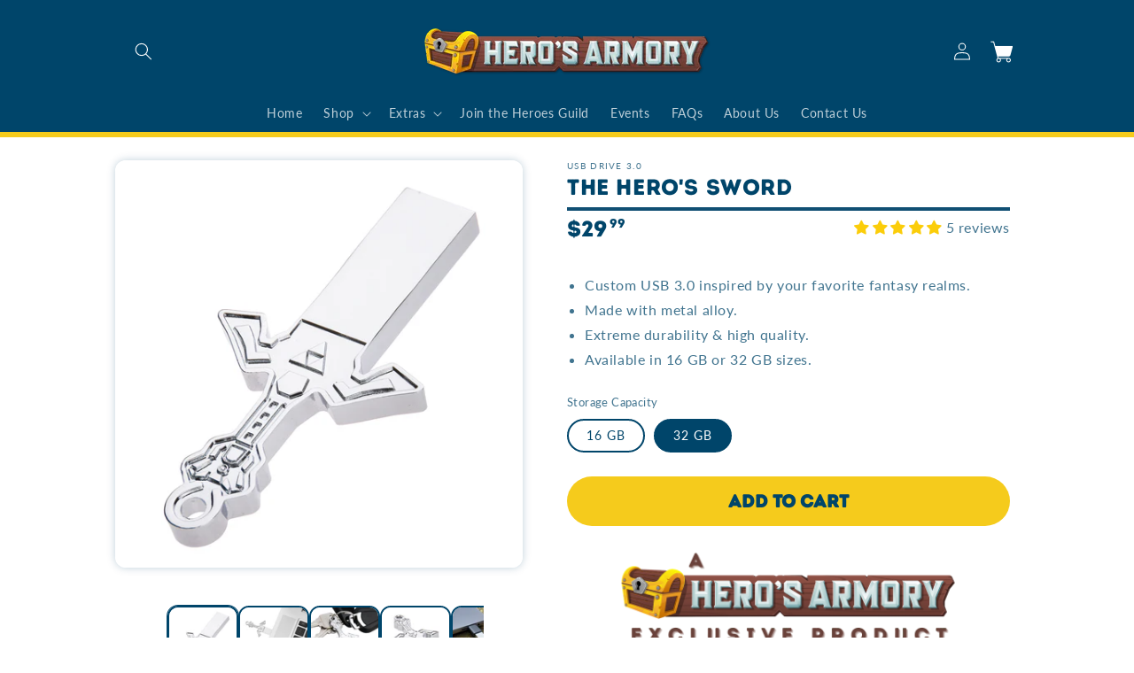

--- FILE ---
content_type: text/html; charset=utf-8
request_url: https://herosarmory.com/products/the-heros-sword-usb
body_size: 67002
content:
<!doctype html>
<html class="no-js" lang="en" fontify-lang="en">
  <head>
<!-- starapps_core_start -->
<!-- This code is automatically managed by StarApps Studio -->
<!-- Please contact support@starapps.studio for any help -->
<!-- File location: snippets/starapps-core.liquid -->

<script type="application/json" sa-language-info="true" data-no-instant="true">{"current_language":"en", "default_language":"en", "money_format":"${{amount}}"}</script>

    
<script type="text/javascript" src="https://assets-cdn.starapps.studio/apps/vsk/heros-armory/script-5574-1650492356.js?shop=heros-armory.myshopify.com" async></script>


<!-- VSK_PRE_APP_HIDE_CODE -->

<!-- VSK_PRE_APP_HIDE_CODE_END -->
    
<!-- starapps_core_end -->

    <meta charset="utf-8">
    <meta http-equiv="X-UA-Compatible" content="IE=edge">
    <meta name="viewport" content="width=device-width,initial-scale=1">
    <meta name="theme-color" content="">
    <link rel="canonical" href="https://herosarmory.com/products/the-heros-sword-usb">
    <link rel="preconnect" href="https://cdn.shopify.com" crossorigin><link rel="icon" type="image/png" href="//herosarmory.com/cdn/shop/files/Untitled_design_copy_8_32x32.png?v=1613527242"><script src="https://kit.fontawesome.com/9b7cdb6202.js" crossorigin="anonymous"></script><link rel="preconnect" href="https://fonts.shopifycdn.com" crossorigin><script src="https://code.jquery.com/jquery-2.2.4.min.js"></script>
    <title>
      The Hero&#39;s Sword
 &ndash; Hero&#39;s Armory</title>

    
      <meta name="description" content="Custom USB 3.0 inspired by your favorite fantasy realms. Made with metal alloy. Extreme durability &amp;amp; high quality. Available in 16 GB or 32 GB sizes.">
    

    

<meta property="og:site_name" content="Hero&#39;s Armory">
<meta property="og:url" content="https://herosarmory.com/products/the-heros-sword-usb">
<meta property="og:title" content="The Hero&#39;s Sword">
<meta property="og:type" content="product">
<meta property="og:description" content="Custom USB 3.0 inspired by your favorite fantasy realms. Made with metal alloy. Extreme durability &amp;amp; high quality. Available in 16 GB or 32 GB sizes."><meta property="og:image" content="http://herosarmory.com/cdn/shop/products/the-hero-s-sword-usb-3-0-1.jpeg?v=1626817481">
  <meta property="og:image:secure_url" content="https://herosarmory.com/cdn/shop/products/the-hero-s-sword-usb-3-0-1.jpeg?v=1626817481">
  <meta property="og:image:width" content="2048">
  <meta property="og:image:height" content="2048"><meta property="og:price:amount" content="19.99">
  <meta property="og:price:currency" content="USD"><meta name="twitter:site" content="@herosarmory"><meta name="twitter:card" content="summary_large_image">
<meta name="twitter:title" content="The Hero&#39;s Sword">
<meta name="twitter:description" content="Custom USB 3.0 inspired by your favorite fantasy realms. Made with metal alloy. Extreme durability &amp;amp; high quality. Available in 16 GB or 32 GB sizes.">


    <script src="//herosarmory.com/cdn/shop/t/7/assets/global.js?v=138967679220690932761645820855" defer="defer"></script>
  
  



  <script>window.performance && window.performance.mark && window.performance.mark('shopify.content_for_header.start');</script><meta name="google-site-verification" content="wO6E6g7WeQ5c1b6KrBLAXr7gAbM7Y2OK3XF7f52ue1U">
<meta id="shopify-digital-wallet" name="shopify-digital-wallet" content="/3771990114/digital_wallets/dialog">
<meta name="shopify-checkout-api-token" content="0170c47f424a20343db3d58bd98a4042">
<meta id="in-context-paypal-metadata" data-shop-id="3771990114" data-venmo-supported="false" data-environment="production" data-locale="en_US" data-paypal-v4="true" data-currency="USD">
<link rel="alternate" type="application/json+oembed" href="https://herosarmory.com/products/the-heros-sword-usb.oembed">
<script async="async" src="/checkouts/internal/preloads.js?locale=en-US"></script>
<link rel="preconnect" href="https://shop.app" crossorigin="anonymous">
<script async="async" src="https://shop.app/checkouts/internal/preloads.js?locale=en-US&shop_id=3771990114" crossorigin="anonymous"></script>
<script id="apple-pay-shop-capabilities" type="application/json">{"shopId":3771990114,"countryCode":"US","currencyCode":"USD","merchantCapabilities":["supports3DS"],"merchantId":"gid:\/\/shopify\/Shop\/3771990114","merchantName":"Hero's Armory","requiredBillingContactFields":["postalAddress","email"],"requiredShippingContactFields":["postalAddress","email"],"shippingType":"shipping","supportedNetworks":["visa","masterCard","amex","discover","elo","jcb"],"total":{"type":"pending","label":"Hero's Armory","amount":"1.00"},"shopifyPaymentsEnabled":true,"supportsSubscriptions":true}</script>
<script id="shopify-features" type="application/json">{"accessToken":"0170c47f424a20343db3d58bd98a4042","betas":["rich-media-storefront-analytics"],"domain":"herosarmory.com","predictiveSearch":true,"shopId":3771990114,"locale":"en"}</script>
<script>var Shopify = Shopify || {};
Shopify.shop = "heros-armory.myshopify.com";
Shopify.locale = "en";
Shopify.currency = {"active":"USD","rate":"1.0"};
Shopify.country = "US";
Shopify.theme = {"name":"Hero's Armory v3.0","id":131162112230,"schema_name":"Crave","schema_version":"1.0.0","theme_store_id":1363,"role":"main"};
Shopify.theme.handle = "null";
Shopify.theme.style = {"id":null,"handle":null};
Shopify.cdnHost = "herosarmory.com/cdn";
Shopify.routes = Shopify.routes || {};
Shopify.routes.root = "/";</script>
<script type="module">!function(o){(o.Shopify=o.Shopify||{}).modules=!0}(window);</script>
<script>!function(o){function n(){var o=[];function n(){o.push(Array.prototype.slice.apply(arguments))}return n.q=o,n}var t=o.Shopify=o.Shopify||{};t.loadFeatures=n(),t.autoloadFeatures=n()}(window);</script>
<script>
  window.ShopifyPay = window.ShopifyPay || {};
  window.ShopifyPay.apiHost = "shop.app\/pay";
  window.ShopifyPay.redirectState = null;
</script>
<script id="shop-js-analytics" type="application/json">{"pageType":"product"}</script>
<script defer="defer" async type="module" src="//herosarmory.com/cdn/shopifycloud/shop-js/modules/v2/client.init-shop-cart-sync_Bc8-qrdt.en.esm.js"></script>
<script defer="defer" async type="module" src="//herosarmory.com/cdn/shopifycloud/shop-js/modules/v2/chunk.common_CmNk3qlo.esm.js"></script>
<script type="module">
  await import("//herosarmory.com/cdn/shopifycloud/shop-js/modules/v2/client.init-shop-cart-sync_Bc8-qrdt.en.esm.js");
await import("//herosarmory.com/cdn/shopifycloud/shop-js/modules/v2/chunk.common_CmNk3qlo.esm.js");

  window.Shopify.SignInWithShop?.initShopCartSync?.({"fedCMEnabled":true,"windoidEnabled":true});

</script>
<script>
  window.Shopify = window.Shopify || {};
  if (!window.Shopify.featureAssets) window.Shopify.featureAssets = {};
  window.Shopify.featureAssets['shop-js'] = {"shop-cart-sync":["modules/v2/client.shop-cart-sync_DOpY4EW0.en.esm.js","modules/v2/chunk.common_CmNk3qlo.esm.js"],"init-fed-cm":["modules/v2/client.init-fed-cm_D2vsy40D.en.esm.js","modules/v2/chunk.common_CmNk3qlo.esm.js"],"shop-button":["modules/v2/client.shop-button_CI-s0xGZ.en.esm.js","modules/v2/chunk.common_CmNk3qlo.esm.js"],"shop-toast-manager":["modules/v2/client.shop-toast-manager_Cx0C6may.en.esm.js","modules/v2/chunk.common_CmNk3qlo.esm.js"],"init-windoid":["modules/v2/client.init-windoid_CXNAd0Cm.en.esm.js","modules/v2/chunk.common_CmNk3qlo.esm.js"],"init-shop-email-lookup-coordinator":["modules/v2/client.init-shop-email-lookup-coordinator_B9mmbKi4.en.esm.js","modules/v2/chunk.common_CmNk3qlo.esm.js"],"shop-cash-offers":["modules/v2/client.shop-cash-offers_CL9Nay2h.en.esm.js","modules/v2/chunk.common_CmNk3qlo.esm.js","modules/v2/chunk.modal_CvhjeixQ.esm.js"],"avatar":["modules/v2/client.avatar_BTnouDA3.en.esm.js"],"init-shop-cart-sync":["modules/v2/client.init-shop-cart-sync_Bc8-qrdt.en.esm.js","modules/v2/chunk.common_CmNk3qlo.esm.js"],"init-customer-accounts-sign-up":["modules/v2/client.init-customer-accounts-sign-up_C7zhr03q.en.esm.js","modules/v2/client.shop-login-button_BbMx65lK.en.esm.js","modules/v2/chunk.common_CmNk3qlo.esm.js","modules/v2/chunk.modal_CvhjeixQ.esm.js"],"pay-button":["modules/v2/client.pay-button_Bhm3077V.en.esm.js","modules/v2/chunk.common_CmNk3qlo.esm.js"],"init-shop-for-new-customer-accounts":["modules/v2/client.init-shop-for-new-customer-accounts_rLbLSDTe.en.esm.js","modules/v2/client.shop-login-button_BbMx65lK.en.esm.js","modules/v2/chunk.common_CmNk3qlo.esm.js","modules/v2/chunk.modal_CvhjeixQ.esm.js"],"init-customer-accounts":["modules/v2/client.init-customer-accounts_DkVf8Jdu.en.esm.js","modules/v2/client.shop-login-button_BbMx65lK.en.esm.js","modules/v2/chunk.common_CmNk3qlo.esm.js","modules/v2/chunk.modal_CvhjeixQ.esm.js"],"shop-login-button":["modules/v2/client.shop-login-button_BbMx65lK.en.esm.js","modules/v2/chunk.common_CmNk3qlo.esm.js","modules/v2/chunk.modal_CvhjeixQ.esm.js"],"shop-follow-button":["modules/v2/client.shop-follow-button_B-omSWeu.en.esm.js","modules/v2/chunk.common_CmNk3qlo.esm.js","modules/v2/chunk.modal_CvhjeixQ.esm.js"],"lead-capture":["modules/v2/client.lead-capture_DZQFWrYz.en.esm.js","modules/v2/chunk.common_CmNk3qlo.esm.js","modules/v2/chunk.modal_CvhjeixQ.esm.js"],"checkout-modal":["modules/v2/client.checkout-modal_Fp9GouFF.en.esm.js","modules/v2/chunk.common_CmNk3qlo.esm.js","modules/v2/chunk.modal_CvhjeixQ.esm.js"],"shop-login":["modules/v2/client.shop-login_B9KWmZaW.en.esm.js","modules/v2/chunk.common_CmNk3qlo.esm.js","modules/v2/chunk.modal_CvhjeixQ.esm.js"],"payment-terms":["modules/v2/client.payment-terms_Bl_bs7GP.en.esm.js","modules/v2/chunk.common_CmNk3qlo.esm.js","modules/v2/chunk.modal_CvhjeixQ.esm.js"]};
</script>
<script>(function() {
  var isLoaded = false;
  function asyncLoad() {
    if (isLoaded) return;
    isLoaded = true;
    var urls = ["\/\/shopify.privy.com\/widget.js?shop=heros-armory.myshopify.com","\/\/shopify.privy.com\/widget.js?shop=heros-armory.myshopify.com","\/\/cdn.shopify.com\/proxy\/132c95636586197e665c41e5316d62a9b1d66b95f132df67837f27d4066ff1c1\/d2xrtfsb9f45pw.cloudfront.net\/scripttag\/bixgrow-track.js?shop=heros-armory.myshopify.com\u0026sp-cache-control=cHVibGljLCBtYXgtYWdlPTkwMA","https:\/\/storage.nfcube.com\/instafeed-49f130a7bdc478dc3d477c0a9bb5599b.js?shop=heros-armory.myshopify.com","https:\/\/candyrack.ds-cdn.com\/static\/main.js?shop=heros-armory.myshopify.com","https:\/\/ecommerce-editor-connector.live.gelato.tech\/ecommerce-editor\/v1\/shopify.esm.js?c=e450d7ef-eb2f-42cc-a7d1-2fba311fb5e2\u0026s=68fe38f0-e8a2-491a-ac51-b84287504249\u0026shop=heros-armory.myshopify.com"];
    for (var i = 0; i < urls.length; i++) {
      var s = document.createElement('script');
      s.type = 'text/javascript';
      s.async = true;
      s.src = urls[i];
      var x = document.getElementsByTagName('script')[0];
      x.parentNode.insertBefore(s, x);
    }
  };
  if(window.attachEvent) {
    window.attachEvent('onload', asyncLoad);
  } else {
    window.addEventListener('load', asyncLoad, false);
  }
})();</script>
<script id="__st">var __st={"a":3771990114,"offset":-18000,"reqid":"914e739e-3d5a-4e3f-9793-e03c6987eac3-1762449357","pageurl":"herosarmory.com\/products\/the-heros-sword-usb","u":"791fd78a674f","p":"product","rtyp":"product","rid":1634256650338};</script>
<script>window.ShopifyPaypalV4VisibilityTracking = true;</script>
<script id="captcha-bootstrap">!function(){'use strict';const t='contact',e='account',n='new_comment',o=[[t,t],['blogs',n],['comments',n],[t,'customer']],c=[[e,'customer_login'],[e,'guest_login'],[e,'recover_customer_password'],[e,'create_customer']],r=t=>t.map((([t,e])=>`form[action*='/${t}']:not([data-nocaptcha='true']) input[name='form_type'][value='${e}']`)).join(','),a=t=>()=>t?[...document.querySelectorAll(t)].map((t=>t.form)):[];function s(){const t=[...o],e=r(t);return a(e)}const i='password',u='form_key',d=['recaptcha-v3-token','g-recaptcha-response','h-captcha-response',i],f=()=>{try{return window.sessionStorage}catch{return}},m='__shopify_v',_=t=>t.elements[u];function p(t,e,n=!1){try{const o=window.sessionStorage,c=JSON.parse(o.getItem(e)),{data:r}=function(t){const{data:e,action:n}=t;return t[m]||n?{data:e,action:n}:{data:t,action:n}}(c);for(const[e,n]of Object.entries(r))t.elements[e]&&(t.elements[e].value=n);n&&o.removeItem(e)}catch(o){console.error('form repopulation failed',{error:o})}}const l='form_type',E='cptcha';function T(t){t.dataset[E]=!0}const w=window,h=w.document,L='Shopify',v='ce_forms',y='captcha';let A=!1;((t,e)=>{const n=(g='f06e6c50-85a8-45c8-87d0-21a2b65856fe',I='https://cdn.shopify.com/shopifycloud/storefront-forms-hcaptcha/ce_storefront_forms_captcha_hcaptcha.v1.5.2.iife.js',D={infoText:'Protected by hCaptcha',privacyText:'Privacy',termsText:'Terms'},(t,e,n)=>{const o=w[L][v],c=o.bindForm;if(c)return c(t,g,e,D).then(n);var r;o.q.push([[t,g,e,D],n]),r=I,A||(h.body.append(Object.assign(h.createElement('script'),{id:'captcha-provider',async:!0,src:r})),A=!0)});var g,I,D;w[L]=w[L]||{},w[L][v]=w[L][v]||{},w[L][v].q=[],w[L][y]=w[L][y]||{},w[L][y].protect=function(t,e){n(t,void 0,e),T(t)},Object.freeze(w[L][y]),function(t,e,n,w,h,L){const[v,y,A,g]=function(t,e,n){const i=e?o:[],u=t?c:[],d=[...i,...u],f=r(d),m=r(i),_=r(d.filter((([t,e])=>n.includes(e))));return[a(f),a(m),a(_),s()]}(w,h,L),I=t=>{const e=t.target;return e instanceof HTMLFormElement?e:e&&e.form},D=t=>v().includes(t);t.addEventListener('submit',(t=>{const e=I(t);if(!e)return;const n=D(e)&&!e.dataset.hcaptchaBound&&!e.dataset.recaptchaBound,o=_(e),c=g().includes(e)&&(!o||!o.value);(n||c)&&t.preventDefault(),c&&!n&&(function(t){try{if(!f())return;!function(t){const e=f();if(!e)return;const n=_(t);if(!n)return;const o=n.value;o&&e.removeItem(o)}(t);const e=Array.from(Array(32),(()=>Math.random().toString(36)[2])).join('');!function(t,e){_(t)||t.append(Object.assign(document.createElement('input'),{type:'hidden',name:u})),t.elements[u].value=e}(t,e),function(t,e){const n=f();if(!n)return;const o=[...t.querySelectorAll(`input[type='${i}']`)].map((({name:t})=>t)),c=[...d,...o],r={};for(const[a,s]of new FormData(t).entries())c.includes(a)||(r[a]=s);n.setItem(e,JSON.stringify({[m]:1,action:t.action,data:r}))}(t,e)}catch(e){console.error('failed to persist form',e)}}(e),e.submit())}));const S=(t,e)=>{t&&!t.dataset[E]&&(n(t,e.some((e=>e===t))),T(t))};for(const o of['focusin','change'])t.addEventListener(o,(t=>{const e=I(t);D(e)&&S(e,y())}));const B=e.get('form_key'),M=e.get(l),P=B&&M;t.addEventListener('DOMContentLoaded',(()=>{const t=y();if(P)for(const e of t)e.elements[l].value===M&&p(e,B);[...new Set([...A(),...v().filter((t=>'true'===t.dataset.shopifyCaptcha))])].forEach((e=>S(e,t)))}))}(h,new URLSearchParams(w.location.search),n,t,e,['guest_login'])})(!0,!0)}();</script>
<script integrity="sha256-52AcMU7V7pcBOXWImdc/TAGTFKeNjmkeM1Pvks/DTgc=" data-source-attribution="shopify.loadfeatures" defer="defer" src="//herosarmory.com/cdn/shopifycloud/storefront/assets/storefront/load_feature-81c60534.js" crossorigin="anonymous"></script>
<script crossorigin="anonymous" defer="defer" src="//herosarmory.com/cdn/shopifycloud/storefront/assets/shopify_pay/storefront-65b4c6d7.js?v=20250812"></script>
<script data-source-attribution="shopify.dynamic_checkout.dynamic.init">var Shopify=Shopify||{};Shopify.PaymentButton=Shopify.PaymentButton||{isStorefrontPortableWallets:!0,init:function(){window.Shopify.PaymentButton.init=function(){};var t=document.createElement("script");t.src="https://herosarmory.com/cdn/shopifycloud/portable-wallets/latest/portable-wallets.en.js",t.type="module",document.head.appendChild(t)}};
</script>
<script data-source-attribution="shopify.dynamic_checkout.buyer_consent">
  function portableWalletsHideBuyerConsent(e){var t=document.getElementById("shopify-buyer-consent"),n=document.getElementById("shopify-subscription-policy-button");t&&n&&(t.classList.add("hidden"),t.setAttribute("aria-hidden","true"),n.removeEventListener("click",e))}function portableWalletsShowBuyerConsent(e){var t=document.getElementById("shopify-buyer-consent"),n=document.getElementById("shopify-subscription-policy-button");t&&n&&(t.classList.remove("hidden"),t.removeAttribute("aria-hidden"),n.addEventListener("click",e))}window.Shopify?.PaymentButton&&(window.Shopify.PaymentButton.hideBuyerConsent=portableWalletsHideBuyerConsent,window.Shopify.PaymentButton.showBuyerConsent=portableWalletsShowBuyerConsent);
</script>
<script data-source-attribution="shopify.dynamic_checkout.cart.bootstrap">document.addEventListener("DOMContentLoaded",(function(){function t(){return document.querySelector("shopify-accelerated-checkout-cart, shopify-accelerated-checkout")}if(t())Shopify.PaymentButton.init();else{new MutationObserver((function(e,n){t()&&(Shopify.PaymentButton.init(),n.disconnect())})).observe(document.body,{childList:!0,subtree:!0})}}));
</script>
<link id="shopify-accelerated-checkout-styles" rel="stylesheet" media="screen" href="https://herosarmory.com/cdn/shopifycloud/portable-wallets/latest/accelerated-checkout-backwards-compat.css" crossorigin="anonymous">
<style id="shopify-accelerated-checkout-cart">
        #shopify-buyer-consent {
  margin-top: 1em;
  display: inline-block;
  width: 100%;
}

#shopify-buyer-consent.hidden {
  display: none;
}

#shopify-subscription-policy-button {
  background: none;
  border: none;
  padding: 0;
  text-decoration: underline;
  font-size: inherit;
  cursor: pointer;
}

#shopify-subscription-policy-button::before {
  box-shadow: none;
}

      </style>
<script id="sections-script" data-sections="main-product,product-recommendations,header,footer" defer="defer" src="//herosarmory.com/cdn/shop/t/7/compiled_assets/scripts.js?7825"></script>
<script>window.performance && window.performance.mark && window.performance.mark('shopify.content_for_header.end');</script> 

    <style data-shopify>
      @font-face {
  font-family: Lato;
  font-weight: 400;
  font-style: normal;
  font-display: swap;
  src: url("//herosarmory.com/cdn/fonts/lato/lato_n4.c3b93d431f0091c8be23185e15c9d1fee1e971c5.woff2") format("woff2"),
       url("//herosarmory.com/cdn/fonts/lato/lato_n4.d5c00c781efb195594fd2fd4ad04f7882949e327.woff") format("woff");
}

      @font-face {
  font-family: Lato;
  font-weight: 700;
  font-style: normal;
  font-display: swap;
  src: url("//herosarmory.com/cdn/fonts/lato/lato_n7.900f219bc7337bc57a7a2151983f0a4a4d9d5dcf.woff2") format("woff2"),
       url("//herosarmory.com/cdn/fonts/lato/lato_n7.a55c60751adcc35be7c4f8a0313f9698598612ee.woff") format("woff");
}

      @font-face {
  font-family: Lato;
  font-weight: 400;
  font-style: italic;
  font-display: swap;
  src: url("//herosarmory.com/cdn/fonts/lato/lato_i4.09c847adc47c2fefc3368f2e241a3712168bc4b6.woff2") format("woff2"),
       url("//herosarmory.com/cdn/fonts/lato/lato_i4.3c7d9eb6c1b0a2bf62d892c3ee4582b016d0f30c.woff") format("woff");
}

      @font-face {
  font-family: Lato;
  font-weight: 700;
  font-style: italic;
  font-display: swap;
  src: url("//herosarmory.com/cdn/fonts/lato/lato_i7.16ba75868b37083a879b8dd9f2be44e067dfbf92.woff2") format("woff2"),
       url("//herosarmory.com/cdn/fonts/lato/lato_i7.4c07c2b3b7e64ab516aa2f2081d2bb0366b9dce8.woff") format("woff");
}

      @font-face {
  font-family: Oswald;
  font-weight: 500;
  font-style: normal;
  font-display: swap;
  src: url("//herosarmory.com/cdn/fonts/oswald/oswald_n5.8ad4910bfdb43e150746ef7aa67f3553e3abe8e2.woff2") format("woff2"),
       url("//herosarmory.com/cdn/fonts/oswald/oswald_n5.93ee52108163c48c91111cf33b0a57021467b66e.woff") format("woff");
}


      :root {
        --font-body-family: Lato, sans-serif;
        --font-body-style: normal;
        --font-body-weight: 400;

        --font-heading-family: Oswald, sans-serif;
        --font-heading-style: normal;
        --font-heading-weight: 500;

        --font-body-scale: 1.0;
        --font-heading-scale: 1.0;

        --color-base-text: 0, 69, 106;
        --color-shadow: 0, 69, 106;
        --color-base-background-1: 255, 255, 255;
        --color-base-background-2: 234, 241, 241;
        --color-base-solid-button-labels: 0, 69, 106;
        --color-base-outline-button-labels: 0, 69, 106;
        --color-base-accent-1: 245, 203, 28;
        --color-base-accent-2: 234, 241, 241;
        --payment-terms-background-color: #ffffff;

        --gradient-base-background-1: #ffffff;
        --gradient-base-background-2: #eaf1f1;
        --gradient-base-accent-1: #f5cb1c;
        --gradient-base-accent-2: #eaf1f1;

        --media-padding: px;
        --media-border-opacity: 1.0;
        --media-border-width: 2px;
        --media-radius: 12px;
        --media-shadow-opacity: 1.0;
        --media-shadow-horizontal-offset: 0px;
        --media-shadow-vertical-offset: 6px;
        --media-shadow-blur-radius: 0px;

        --page-width: 110rem;
        --page-width-margin: 0rem;

        --card-image-padding: 0.0rem;
        --card-corner-radius: 0.8rem;
        --card-text-alignment: left;
        --card-border-width: 0.0rem;
        --card-border-opacity: 0.0;
        --card-shadow-opacity: 0.25;
        --card-shadow-horizontal-offset: 0.0rem;
        --card-shadow-vertical-offset: 0.0rem;
        --card-shadow-blur-radius: 1.0rem;

        --badge-corner-radius: 4.0rem;

        --popup-border-width: 2px;
        --popup-border-opacity: 1.0;
        --popup-corner-radius: 12px;
        --popup-shadow-opacity: 1.0;
        --popup-shadow-horizontal-offset: 0px;
        --popup-shadow-vertical-offset: 2px;
        --popup-shadow-blur-radius: 0px;

        --drawer-border-width: 3px;
        --drawer-border-opacity: 0.1;
        --drawer-shadow-opacity: 1.0;
        --drawer-shadow-horizontal-offset: 6px;
        --drawer-shadow-vertical-offset: 6px;
        --drawer-shadow-blur-radius: 0px;

        --spacing-sections-desktop: 44px;
        --spacing-sections-mobile: 31px;

        --grid-desktop-vertical-spacing: 12px;
        --grid-desktop-horizontal-spacing: 20px;
        --grid-mobile-vertical-spacing: 6px;
        --grid-mobile-horizontal-spacing: 10px;

        --text-boxes-border-opacity: 1.0;
        --text-boxes-border-width: 2px;
        --text-boxes-radius: 12px;
        --text-boxes-shadow-opacity: 1.0;
        --text-boxes-shadow-horizontal-offset: 0px;
        --text-boxes-shadow-vertical-offset: 6px;
        --text-boxes-shadow-blur-radius: 0px;

        --buttons-radius: 40px;
        --buttons-radius-outset: 42px;
        --buttons-border-width: 2px;
        --buttons-border-opacity: 1.0;
        --buttons-shadow-opacity: 0.9;
        --buttons-shadow-horizontal-offset: 0px;
        --buttons-shadow-vertical-offset: 4px;
        --buttons-shadow-blur-radius: 0px;
        --buttons-border-offset: 0.3px;

        --inputs-radius: 12px;
        --inputs-border-width: 2px;
        --inputs-border-opacity: 1.0;
        --inputs-shadow-opacity: 1.0;
        --inputs-shadow-horizontal-offset: 0px;
        --inputs-margin-offset: 2px;
        --inputs-shadow-vertical-offset: 2px;
        --inputs-shadow-blur-radius: 0px;
        --inputs-radius-outset: 14px;

        --variant-pills-radius: 40px;
        --variant-pills-border-width: 2px;
        --variant-pills-border-opacity: 1.0;
        --variant-pills-shadow-opacity: 1.0;
        --variant-pills-shadow-horizontal-offset: 0px;
        --variant-pills-shadow-vertical-offset: 2px;
        --variant-pills-shadow-blur-radius: 0px;
      }

      *,
      *::before,
      *::after {
        box-sizing: inherit;
      }

      html {
        box-sizing: border-box;
        font-size: calc(var(--font-body-scale) * 62.5%);
        height: 100%;
      }

      body {
        display: grid;
        grid-template-rows: auto auto 1fr auto;
        grid-template-columns: 100%;
        min-height: 100%;
        margin: 0;
        font-size: 1.5rem;
        letter-spacing: 0.06rem;
        line-height: calc(1 + 0.8 / var(--font-body-scale));
        font-family: var(--font-body-family);
        font-style: var(--font-body-style);
        font-weight: var(--font-body-weight);
      }

      @media screen and (min-width: 750px) {
        body {
          font-size: 1.6rem;
        }
      }
    </style>

    <link href="//herosarmory.com/cdn/shop/t/7/assets/base.css?v=147502394438530153761675060197" rel="stylesheet" type="text/css" media="all" />
<link rel="preload" as="font" href="//herosarmory.com/cdn/fonts/lato/lato_n4.c3b93d431f0091c8be23185e15c9d1fee1e971c5.woff2" type="font/woff2" crossorigin><link rel="preload" as="font" href="//herosarmory.com/cdn/fonts/oswald/oswald_n5.8ad4910bfdb43e150746ef7aa67f3553e3abe8e2.woff2" type="font/woff2" crossorigin><link rel="stylesheet" href="//herosarmory.com/cdn/shop/t/7/assets/component-predictive-search.css?v=165644661289088488651645820852" media="print" onload="this.media='all'"><script>document.documentElement.className = document.documentElement.className.replace('no-js', 'js');
    if (Shopify.designMode) {
      document.documentElement.classList.add('shopify-design-mode');
    }
    </script>
  
    
    
    
    
    



  <!-- "snippets/shogun-head.liquid" was not rendered, the associated app was uninstalled -->
  <script src="//herosarmory.com/cdn/shop/t/7/assets/QQ-Typewriter.min.js?v=71088350750678844451674528879" defer></script>
<!-- BEGIN app block: shopify://apps/fontify/blocks/app-embed/334490e2-2153-4a2e-a452-e90bdeffa3cc --><meta name="fontify-picker" content="https://cdn.shopify.com/extensions/48fc5dd9-ffb5-4fff-a905-95b90642715e/fontify-3/assets/main.js">
<link rel="preconnect" href="https://cdn.nitroapps.co" crossorigin=""><!-- Shop metafields --><style type="text/css" id="nitro-fontify" >
	/** {"overwrite":true,"mobile":false,"desktop":false,"stylesheet":null,"languages":[]}**/
				 
		 
					@font-face {
				font-family: 'Intro Rust';
				src: url(https://cdn.shopify.com/s/files/1/2800/8456/t/6/assets/heros-armory-intro-rust.otf?v=1603939900);
			}
			h1,h2,h3,h4,h5,h6 {
				font-family: 'Intro Rust' !important;
				
				/** 3 **/
			}
		 
		
	</style>
<script type="text/javascript">
!function(){if(window.opener){window.addEventListener("message",(function t(n){if("fontify_ready"==n.data.action){!function(){let e=setInterval((function(){window.opener&&!window.opener.closed||(clearInterval(e),window.close())}),1e3)}();let n=document.createElement("script");n.type="text/javascript",n.src=e,document.body.appendChild(n),window.removeEventListener("message",t)}}),!1);let e=document.querySelector('meta[name="fontify-picker"]').getAttribute("content");setTimeout(()=>{window.opener.postMessage({action:"init",data:JSON.parse(JSON.stringify({}))},"https://fontify.nitroapps.co")},200)}}();
</script>
<!-- END app block --><!-- BEGIN app block: shopify://apps/judge-me-reviews/blocks/judgeme_core/61ccd3b1-a9f2-4160-9fe9-4fec8413e5d8 --><!-- Start of Judge.me Core -->




<link rel="dns-prefetch" href="https://cdnwidget.judge.me">
<link rel="dns-prefetch" href="https://cdn.judge.me">
<link rel="dns-prefetch" href="https://cdn1.judge.me">
<link rel="dns-prefetch" href="https://api.judge.me">

<script data-cfasync='false' class='jdgm-settings-script'>window.jdgmSettings={"pagination":5,"disable_web_reviews":false,"badge_no_review_text":"No reviews","badge_n_reviews_text":"{{ n }} review/reviews","hide_badge_preview_if_no_reviews":false,"badge_hide_text":false,"enforce_center_preview_badge":false,"widget_title":"Customer Reviews","widget_open_form_text":"Write a review","widget_close_form_text":"Cancel review","widget_refresh_page_text":"Refresh page","widget_summary_text":"Based on {{ number_of_reviews }} review/reviews","widget_no_review_text":"Be the first to write a review","widget_name_field_text":"Display name","widget_verified_name_field_text":"Verified Name (public)","widget_name_placeholder_text":"Display name","widget_required_field_error_text":"This field is required.","widget_email_field_text":"Email address","widget_verified_email_field_text":"Verified Email (private, can not be edited)","widget_email_placeholder_text":"Your email address","widget_email_field_error_text":"Please enter a valid email address.","widget_rating_field_text":"Rating","widget_review_title_field_text":"Review Title","widget_review_title_placeholder_text":"Give your review a title","widget_review_body_field_text":"Review content","widget_review_body_placeholder_text":"Start writing here...","widget_pictures_field_text":"Picture/Video (optional)","widget_submit_review_text":"Submit Review","widget_submit_verified_review_text":"Submit Verified Review","widget_submit_success_msg_with_auto_publish":"Thank you! Please refresh the page in a few moments to see your review. You can remove or edit your review by logging into \u003ca href='https://judge.me/login' target='_blank' rel='nofollow noopener'\u003eJudge.me\u003c/a\u003e","widget_submit_success_msg_no_auto_publish":"Thank you! Your review will be published as soon as it is approved by the shop admin. You can remove or edit your review by logging into \u003ca href='https://judge.me/login' target='_blank' rel='nofollow noopener'\u003eJudge.me\u003c/a\u003e","widget_show_default_reviews_out_of_total_text":"Showing {{ n_reviews_shown }} out of {{ n_reviews }} reviews.","widget_show_all_link_text":"Show all","widget_show_less_link_text":"Show less","widget_author_said_text":"{{ reviewer_name }} said:","widget_days_text":"{{ n }} days ago","widget_weeks_text":"{{ n }} week/weeks ago","widget_months_text":"{{ n }} month/months ago","widget_years_text":"{{ n }} year/years ago","widget_yesterday_text":"Yesterday","widget_today_text":"Today","widget_replied_text":"\u003e\u003e {{ shop_name }} replied:","widget_read_more_text":"Read more","widget_rating_filter_see_all_text":"See all reviews","widget_sorting_most_recent_text":"Most Recent","widget_sorting_highest_rating_text":"Highest Rating","widget_sorting_lowest_rating_text":"Lowest Rating","widget_sorting_with_pictures_text":"Only Pictures","widget_sorting_most_helpful_text":"Most Helpful","widget_open_question_form_text":"Ask a question","widget_reviews_subtab_text":"Reviews","widget_questions_subtab_text":"Questions","widget_question_label_text":"Question","widget_answer_label_text":"Answer","widget_question_placeholder_text":"Write your question here","widget_submit_question_text":"Submit Question","widget_question_submit_success_text":"Thank you for your question! We will notify you once it gets answered.","verified_badge_text":"Verified","verified_badge_placement":"left-of-reviewer-name","widget_hide_border":false,"widget_social_share":false,"all_reviews_include_out_of_store_products":true,"all_reviews_out_of_store_text":"(out of store)","all_reviews_product_name_prefix_text":"about","enable_review_pictures":true,"widget_product_reviews_subtab_text":"Product Reviews","widget_shop_reviews_subtab_text":"Shop Reviews","widget_write_a_store_review_text":"Write a Store Review","widget_other_languages_heading":"Reviews in Other Languages","widget_translate_review_text":"Translate review to {{ language }}","widget_translating_review_text":"Translating...","widget_show_original_translation_text":"Show original ({{ language }})","widget_translate_review_failed_text":"Review couldn't be translated.","widget_translate_review_retry_text":"Retry","widget_translate_review_try_again_later_text":"Try again later","widget_sorting_pictures_first_text":"Pictures First","floating_tab_button_name":"★ Reviews","floating_tab_title":"Let customers speak for us","floating_tab_url":"","floating_tab_url_enabled":false,"all_reviews_text_badge_text":"Customers rate us {{ shop.metafields.judgeme.all_reviews_rating | round: 1 }}/5 based on {{ shop.metafields.judgeme.all_reviews_count }} reviews.","all_reviews_text_badge_text_branded_style":"{{ shop.metafields.judgeme.all_reviews_rating | round: 1 }} out of 5 stars based on {{ shop.metafields.judgeme.all_reviews_count }} reviews","all_reviews_text_badge_url":"","all_reviews_text_style":"branded","featured_carousel_show_header":false,"featured_carousel_title":"Happy Hero's","featured_carousel_count_text":"from {{ n }} reviews","featured_carousel_url":"","featured_carousel_autoslide_interval":3,"featured_carousel_arrows_on_the_sides":true,"featured_carousel_height":185,"featured_carousel_arrow_color":"#FBCD0A","verified_count_badge_style":"branded","verified_count_badge_url":"","picture_reminder_submit_button":"Upload Pictures","widget_sorting_videos_first_text":"Videos First","widget_review_pending_text":"Pending","featured_carousel_items_for_large_screen":5,"remove_microdata_snippet":false,"preview_badge_no_question_text":"No questions","preview_badge_n_question_text":"{{ number_of_questions }} question/questions","widget_search_bar_placeholder":"Search reviews","widget_sorting_verified_only_text":"Verified only","featured_carousel_theme":"card","featured_carousel_show_reviewer":false,"featured_carousel_full_star_background":"#FBCD0A","featured_carousel_verified_badge_enable":true,"featured_carousel_verified_badge_color":"false","featured_carousel_more_reviews_button_text":"Read more reviews","featured_carousel_view_product_button_text":"View product","all_reviews_page_load_more_text":"Load More Reviews","widget_advanced_speed_features":5,"widget_public_name_text":"displayed publicly like","default_reviewer_name_has_non_latin":true,"widget_reviewer_anonymous":"Anonymous","medals_widget_title":"Judge.me Review Medals","widget_invalid_yt_video_url_error_text":"Not a YouTube video URL","widget_max_length_field_error_text":"Please enter no more than {0} characters.","widget_verified_by_shop_text":"Verified by Shop","widget_load_with_code_splitting":true,"widget_ugc_title":"Made by us, Shared by you","widget_ugc_subtitle":"Tag us to see your picture featured in our page","widget_ugc_primary_button_text":"Buy Now","widget_ugc_secondary_button_text":"Load More","widget_ugc_reviews_button_text":"View Reviews","widget_primary_color":"#FBCD0A","widget_summary_average_rating_text":"{{ average_rating }} out of 5","widget_media_grid_title":"Customer photos \u0026 videos","widget_media_grid_see_more_text":"See more","widget_verified_by_judgeme_text":"Verified by Judge.me","widget_verified_by_judgeme_text_in_store_medals":"Verified by Judge.me","widget_media_field_exceed_quantity_message":"Sorry, we can only accept {{ max_media }} for one review.","widget_media_field_exceed_limit_message":"{{ file_name }} is too large, please select a {{ media_type }} less than {{ size_limit }}MB.","widget_review_submitted_text":"Review Submitted!","widget_question_submitted_text":"Question Submitted!","widget_close_form_text_question":"Cancel","widget_write_your_answer_here_text":"Write your answer here","widget_enabled_branded_link":true,"widget_show_collected_by_judgeme":true,"widget_collected_by_judgeme_text":"collected by Judge.me","widget_load_more_text":"Load More","widget_full_review_text":"Full Review","widget_read_more_reviews_text":"Read More Reviews","widget_read_questions_text":"Read Questions","widget_questions_and_answers_text":"Questions \u0026 Answers","widget_verified_by_text":"Verified by","widget_verified_text":"Verified","widget_number_of_reviews_text":"{{ number_of_reviews }} reviews","widget_back_button_text":"Back","widget_next_button_text":"Next","widget_custom_forms_filter_button":"Filters","how_reviews_are_collected":"How reviews are collected?","widget_gdpr_statement":"How we use your data: We'll only contact you about the review you left, and only if necessary. By submitting your review, you agree to Judge.me's \u003ca href='https://judge.me/terms' target='_blank' rel='nofollow noopener'\u003eterms\u003c/a\u003e, \u003ca href='https://judge.me/privacy' target='_blank' rel='nofollow noopener'\u003eprivacy\u003c/a\u003e and \u003ca href='https://judge.me/content-policy' target='_blank' rel='nofollow noopener'\u003econtent\u003c/a\u003e policies.","review_snippet_widget_round_border_style":true,"review_snippet_widget_card_color":"#FFFFFF","review_snippet_widget_slider_arrows_background_color":"#FFFFFF","review_snippet_widget_slider_arrows_color":"#000000","review_snippet_widget_star_color":"#108474","all_reviews_product_variant_label_text":"Variant: ","widget_show_verified_branding":true,"redirect_reviewers_invited_via_email":"review_widget","review_content_screen_title_text":"How would you rate this product?","review_content_introduction_text":"We would love it if you would share a bit about your experience.","one_star_review_guidance_text":"Poor","five_star_review_guidance_text":"Great","customer_information_screen_title_text":"About you","customer_information_introduction_text":"Please tell us more about you.","custom_questions_screen_title_text":"Your experience in more detail","custom_questions_introduction_text":"Here are a few questions to help us understand more about your experience.","review_submitted_screen_title_text":"Thanks for your review!","review_submitted_screen_thank_you_text":"We are processing it and it will appear on the store soon.","review_submitted_screen_email_verification_text":"Please confirm your email by clicking the link we just sent you. This helps us keep reviews authentic.","review_submitted_request_store_review_text":"Would you like to share your experience of shopping with us?","review_submitted_review_other_products_text":"Would you like to review these products?","reviewer_media_screen_title_picture_text":"Share a picture","reviewer_media_introduction_picture_text":"Upload a photo to support your review.","reviewer_media_screen_title_video_text":"Share a video","reviewer_media_introduction_video_text":"Upload a video to support your review.","reviewer_media_screen_title_picture_or_video_text":"Share a picture or video","reviewer_media_introduction_picture_or_video_text":"Upload a photo or video to support your review.","reviewer_media_youtube_url_text":"Paste your Youtube URL here","advanced_settings_next_step_button_text":"Next","advanced_settings_close_review_button_text":"Close","write_review_flow_required_text":"Required","write_review_flow_privacy_message_text":"We respect your privacy.","write_review_flow_anonymous_text":"Post review as anonymous","write_review_flow_visibility_text":"This won't be visible to other customers.","write_review_flow_multiple_selection_help_text":"Select as many as you like","write_review_flow_single_selection_help_text":"Select one option","write_review_flow_required_field_error_text":"This field is required","write_review_flow_invalid_email_error_text":"Please enter a valid email address","write_review_flow_max_length_error_text":"Max. {{ max_length }} characters.","write_review_flow_media_upload_text":"\u003cb\u003eClick to upload\u003c/b\u003e or drag and drop","write_review_flow_gdpr_statement":"We'll only contact you about your review if necessary. By submitting your review, you agree to our \u003ca href='https://judge.me/terms' target='_blank' rel='nofollow noopener'\u003eterms and conditions\u003c/a\u003e and \u003ca href='https://judge.me/privacy' target='_blank' rel='nofollow noopener'\u003eprivacy policy\u003c/a\u003e.","transparency_badges_collected_via_store_invite_text":"Review collected via store invitation","transparency_badges_from_another_provider_text":"Review collected from another provider","transparency_badges_collected_from_store_visitor_text":"Review collected from a store visitor","transparency_badges_written_in_google_text":"Review written in Google","transparency_badges_written_in_etsy_text":"Review written in Etsy","transparency_badges_written_in_shop_app_text":"Review written in Shop App","transparency_badges_earned_reward_text":"Review earned a reward for future purchase","platform":"shopify","branding_url":"https://app.judge.me/reviews/stores/herosarmory.com","branding_text":"Powered by Judge.me","locale":"en","reply_name":"Hero's Armory","widget_version":"3.0","footer":true,"autopublish":false,"review_dates":true,"enable_custom_form":false,"shop_use_review_site":true,"shop_locale":"en","enable_multi_locales_translations":true,"show_review_title_input":true,"review_verification_email_status":"always","can_be_branded":true,"reply_name_text":"Hero's Armory"};</script> <style class='jdgm-settings-style'>.jdgm-xx{left:0}:root{--jdgm-primary-color: #FBCD0A;--jdgm-secondary-color: rgba(251,205,10,0.1);--jdgm-star-color: #FBCD0A;--jdgm-write-review-text-color: white;--jdgm-write-review-bg-color: #FBCD0A;--jdgm-paginate-color: #FBCD0A;--jdgm-border-radius: 0;--jdgm-reviewer-name-color: #FBCD0A}.jdgm-histogram__bar-content{background-color:#FBCD0A}.jdgm-rev[data-verified-buyer=true] .jdgm-rev__icon.jdgm-rev__icon:after,.jdgm-rev__buyer-badge.jdgm-rev__buyer-badge{color:white;background-color:#FBCD0A}.jdgm-review-widget--small .jdgm-gallery.jdgm-gallery .jdgm-gallery__thumbnail-link:nth-child(8) .jdgm-gallery__thumbnail-wrapper.jdgm-gallery__thumbnail-wrapper:before{content:"See more"}@media only screen and (min-width: 768px){.jdgm-gallery.jdgm-gallery .jdgm-gallery__thumbnail-link:nth-child(8) .jdgm-gallery__thumbnail-wrapper.jdgm-gallery__thumbnail-wrapper:before{content:"See more"}}.jdgm-author-all-initials{display:none !important}.jdgm-author-last-initial{display:none !important}.jdgm-rev-widg__title{visibility:hidden}.jdgm-rev-widg__summary-text{visibility:hidden}.jdgm-prev-badge__text{visibility:hidden}.jdgm-rev__prod-link-prefix:before{content:'about'}.jdgm-rev__variant-label:before{content:'Variant: '}.jdgm-rev__out-of-store-text:before{content:'(out of store)'}@media only screen and (min-width: 768px){.jdgm-rev__pics .jdgm-rev_all-rev-page-picture-separator,.jdgm-rev__pics .jdgm-rev__product-picture{display:none}}@media only screen and (max-width: 768px){.jdgm-rev__pics .jdgm-rev_all-rev-page-picture-separator,.jdgm-rev__pics .jdgm-rev__product-picture{display:none}}.jdgm-preview-badge[data-template="product"]{display:none !important}.jdgm-preview-badge[data-template="collection"]{display:none !important}.jdgm-preview-badge[data-template="index"]{display:none !important}.jdgm-review-widget[data-from-snippet="true"]{display:none !important}.jdgm-verified-count-badget[data-from-snippet="true"]{display:none !important}.jdgm-carousel-wrapper[data-from-snippet="true"]{display:none !important}.jdgm-all-reviews-text[data-from-snippet="true"]{display:none !important}.jdgm-medals-section[data-from-snippet="true"]{display:none !important}.jdgm-ugc-media-wrapper[data-from-snippet="true"]{display:none !important}.jdgm-review-snippet-widget .jdgm-rev-snippet-widget__cards-container .jdgm-rev-snippet-card{border-radius:8px;background:#fff}.jdgm-review-snippet-widget .jdgm-rev-snippet-widget__cards-container .jdgm-rev-snippet-card__rev-rating .jdgm-star{color:#108474}.jdgm-review-snippet-widget .jdgm-rev-snippet-widget__prev-btn,.jdgm-review-snippet-widget .jdgm-rev-snippet-widget__next-btn{border-radius:50%;background:#fff}.jdgm-review-snippet-widget .jdgm-rev-snippet-widget__prev-btn>svg,.jdgm-review-snippet-widget .jdgm-rev-snippet-widget__next-btn>svg{fill:#000}.jdgm-full-rev-modal.rev-snippet-widget .jm-mfp-container .jm-mfp-content,.jdgm-full-rev-modal.rev-snippet-widget .jm-mfp-container .jdgm-full-rev__icon,.jdgm-full-rev-modal.rev-snippet-widget .jm-mfp-container .jdgm-full-rev__pic-img,.jdgm-full-rev-modal.rev-snippet-widget .jm-mfp-container .jdgm-full-rev__reply{border-radius:8px}.jdgm-full-rev-modal.rev-snippet-widget .jm-mfp-container .jdgm-full-rev[data-verified-buyer="true"] .jdgm-full-rev__icon::after{border-radius:8px}.jdgm-full-rev-modal.rev-snippet-widget .jm-mfp-container .jdgm-full-rev .jdgm-rev__buyer-badge{border-radius:calc( 8px / 2 )}.jdgm-full-rev-modal.rev-snippet-widget .jm-mfp-container .jdgm-full-rev .jdgm-full-rev__replier::before{content:'Hero&#39;s Armory'}.jdgm-full-rev-modal.rev-snippet-widget .jm-mfp-container .jdgm-full-rev .jdgm-full-rev__product-button{border-radius:calc( 8px * 6 )}
</style> <style class='jdgm-settings-style'></style>

  
  
  
  <style class='jdgm-miracle-styles'>
  @-webkit-keyframes jdgm-spin{0%{-webkit-transform:rotate(0deg);-ms-transform:rotate(0deg);transform:rotate(0deg)}100%{-webkit-transform:rotate(359deg);-ms-transform:rotate(359deg);transform:rotate(359deg)}}@keyframes jdgm-spin{0%{-webkit-transform:rotate(0deg);-ms-transform:rotate(0deg);transform:rotate(0deg)}100%{-webkit-transform:rotate(359deg);-ms-transform:rotate(359deg);transform:rotate(359deg)}}@font-face{font-family:'JudgemeStar';src:url("[data-uri]") format("woff");font-weight:normal;font-style:normal}.jdgm-star{font-family:'JudgemeStar';display:inline !important;text-decoration:none !important;padding:0 4px 0 0 !important;margin:0 !important;font-weight:bold;opacity:1;-webkit-font-smoothing:antialiased;-moz-osx-font-smoothing:grayscale}.jdgm-star:hover{opacity:1}.jdgm-star:last-of-type{padding:0 !important}.jdgm-star.jdgm--on:before{content:"\e000"}.jdgm-star.jdgm--off:before{content:"\e001"}.jdgm-star.jdgm--half:before{content:"\e002"}.jdgm-widget *{margin:0;line-height:1.4;-webkit-box-sizing:border-box;-moz-box-sizing:border-box;box-sizing:border-box;-webkit-overflow-scrolling:touch}.jdgm-hidden{display:none !important;visibility:hidden !important}.jdgm-temp-hidden{display:none}.jdgm-spinner{width:40px;height:40px;margin:auto;border-radius:50%;border-top:2px solid #eee;border-right:2px solid #eee;border-bottom:2px solid #eee;border-left:2px solid #ccc;-webkit-animation:jdgm-spin 0.8s infinite linear;animation:jdgm-spin 0.8s infinite linear}.jdgm-prev-badge{display:block !important}

</style>


  
  
   


<script data-cfasync='false' class='jdgm-script'>
!function(e){window.jdgm=window.jdgm||{},jdgm.CDN_HOST="https://cdnwidget.judge.me/",jdgm.API_HOST="https://api.judge.me/",jdgm.CDN_BASE_URL="https://cdn.shopify.com/extensions/019a4fc2-f9d2-78ba-b78e-e7bd38e38a3d/judgeme-extensions-186/assets/",
jdgm.docReady=function(d){(e.attachEvent?"complete"===e.readyState:"loading"!==e.readyState)?
setTimeout(d,0):e.addEventListener("DOMContentLoaded",d)},jdgm.loadCSS=function(d,t,o,a){
!o&&jdgm.loadCSS.requestedUrls.indexOf(d)>=0||(jdgm.loadCSS.requestedUrls.push(d),
(a=e.createElement("link")).rel="stylesheet",a.class="jdgm-stylesheet",a.media="nope!",
a.href=d,a.onload=function(){this.media="all",t&&setTimeout(t)},e.body.appendChild(a))},
jdgm.loadCSS.requestedUrls=[],jdgm.loadJS=function(e,d){var t=new XMLHttpRequest;
t.onreadystatechange=function(){4===t.readyState&&(Function(t.response)(),d&&d(t.response))},
t.open("GET",e),t.send()},jdgm.docReady((function(){(window.jdgmLoadCSS||e.querySelectorAll(
".jdgm-widget, .jdgm-all-reviews-page").length>0)&&(jdgmSettings.widget_load_with_code_splitting?
parseFloat(jdgmSettings.widget_version)>=3?jdgm.loadCSS(jdgm.CDN_HOST+"widget_v3/base.css"):
jdgm.loadCSS(jdgm.CDN_HOST+"widget/base.css"):jdgm.loadCSS(jdgm.CDN_HOST+"shopify_v2.css"),
jdgm.loadJS(jdgm.CDN_HOST+"loader.js"))}))}(document);
</script>
<noscript><link rel="stylesheet" type="text/css" media="all" href="https://cdnwidget.judge.me/shopify_v2.css"></noscript>

<!-- BEGIN app snippet: theme_fix_tags --><script>
  (function() {
    var jdgmThemeFixes = {"131162112230":{"html":"","css":"#shopify-section-template--15749841092838__6fb529d1-8cc4-4199-97a4-b839a5e614e9 {\n\tpadding: 0px !important;\n}\n\n@media only screen and (max-width: 767px) {\n    .jdgm-carousel-wrapper {\n        padding: 0px !important;\n    }\n}\n.jdgm-carousel-item__review:hover {\n    cursor: pointer !important;\n}   ","js":"document.addEventListener('DOMContentLoaded', function() {\n    var jdgmImgs = document.querySelectorAll('.jdgm-carousel-item__review');\n    var jdgmLinks = document.querySelectorAll('a.jdgm-carousel-item__product');\n    \n    for (var i = 0; i \u003c jdgmImgs.length; i++) {\n        (function(index) {\n            jdgmImgs[index].addEventListener('click', function() {\n                window.open(jdgmLinks[index].getAttribute('href'), '_blank');\n            });\n        })(i);\n    }\n});"}};
    if (!jdgmThemeFixes) return;
    var thisThemeFix = jdgmThemeFixes[Shopify.theme.id];
    if (!thisThemeFix) return;

    if (thisThemeFix.html) {
      document.addEventListener("DOMContentLoaded", function() {
        var htmlDiv = document.createElement('div');
        htmlDiv.classList.add('jdgm-theme-fix-html');
        htmlDiv.innerHTML = thisThemeFix.html;
        document.body.append(htmlDiv);
      });
    };

    if (thisThemeFix.css) {
      var styleTag = document.createElement('style');
      styleTag.classList.add('jdgm-theme-fix-style');
      styleTag.innerHTML = thisThemeFix.css;
      document.head.append(styleTag);
    };

    if (thisThemeFix.js) {
      var scriptTag = document.createElement('script');
      scriptTag.classList.add('jdgm-theme-fix-script');
      scriptTag.innerHTML = thisThemeFix.js;
      document.head.append(scriptTag);
    };
  })();
</script>
<!-- END app snippet -->
<!-- End of Judge.me Core -->



<!-- END app block --><script src="https://cdn.shopify.com/extensions/0199b8aa-37ea-7eb8-8be2-1420788692e5/preorderfrontend-142/assets/globo.preorder.min.js" type="text/javascript" defer="defer"></script>
<script src="https://cdn.shopify.com/extensions/019a4fc2-f9d2-78ba-b78e-e7bd38e38a3d/judgeme-extensions-186/assets/loader.js" type="text/javascript" defer="defer"></script>
<link href="https://monorail-edge.shopifysvc.com" rel="dns-prefetch">
<script>(function(){if ("sendBeacon" in navigator && "performance" in window) {try {var session_token_from_headers = performance.getEntriesByType('navigation')[0].serverTiming.find(x => x.name == '_s').description;} catch {var session_token_from_headers = undefined;}var session_cookie_matches = document.cookie.match(/_shopify_s=([^;]*)/);var session_token_from_cookie = session_cookie_matches && session_cookie_matches.length === 2 ? session_cookie_matches[1] : "";var session_token = session_token_from_headers || session_token_from_cookie || "";function handle_abandonment_event(e) {var entries = performance.getEntries().filter(function(entry) {return /monorail-edge.shopifysvc.com/.test(entry.name);});if (!window.abandonment_tracked && entries.length === 0) {window.abandonment_tracked = true;var currentMs = Date.now();var navigation_start = performance.timing.navigationStart;var payload = {shop_id: 3771990114,url: window.location.href,navigation_start,duration: currentMs - navigation_start,session_token,page_type: "product"};window.navigator.sendBeacon("https://monorail-edge.shopifysvc.com/v1/produce", JSON.stringify({schema_id: "online_store_buyer_site_abandonment/1.1",payload: payload,metadata: {event_created_at_ms: currentMs,event_sent_at_ms: currentMs}}));}}window.addEventListener('pagehide', handle_abandonment_event);}}());</script>
<script id="web-pixels-manager-setup">(function e(e,d,r,n,o){if(void 0===o&&(o={}),!Boolean(null===(a=null===(i=window.Shopify)||void 0===i?void 0:i.analytics)||void 0===a?void 0:a.replayQueue)){var i,a;window.Shopify=window.Shopify||{};var t=window.Shopify;t.analytics=t.analytics||{};var s=t.analytics;s.replayQueue=[],s.publish=function(e,d,r){return s.replayQueue.push([e,d,r]),!0};try{self.performance.mark("wpm:start")}catch(e){}var l=function(){var e={modern:/Edge?\/(1{2}[4-9]|1[2-9]\d|[2-9]\d{2}|\d{4,})\.\d+(\.\d+|)|Firefox\/(1{2}[4-9]|1[2-9]\d|[2-9]\d{2}|\d{4,})\.\d+(\.\d+|)|Chrom(ium|e)\/(9{2}|\d{3,})\.\d+(\.\d+|)|(Maci|X1{2}).+ Version\/(15\.\d+|(1[6-9]|[2-9]\d|\d{3,})\.\d+)([,.]\d+|)( \(\w+\)|)( Mobile\/\w+|) Safari\/|Chrome.+OPR\/(9{2}|\d{3,})\.\d+\.\d+|(CPU[ +]OS|iPhone[ +]OS|CPU[ +]iPhone|CPU IPhone OS|CPU iPad OS)[ +]+(15[._]\d+|(1[6-9]|[2-9]\d|\d{3,})[._]\d+)([._]\d+|)|Android:?[ /-](13[3-9]|1[4-9]\d|[2-9]\d{2}|\d{4,})(\.\d+|)(\.\d+|)|Android.+Firefox\/(13[5-9]|1[4-9]\d|[2-9]\d{2}|\d{4,})\.\d+(\.\d+|)|Android.+Chrom(ium|e)\/(13[3-9]|1[4-9]\d|[2-9]\d{2}|\d{4,})\.\d+(\.\d+|)|SamsungBrowser\/([2-9]\d|\d{3,})\.\d+/,legacy:/Edge?\/(1[6-9]|[2-9]\d|\d{3,})\.\d+(\.\d+|)|Firefox\/(5[4-9]|[6-9]\d|\d{3,})\.\d+(\.\d+|)|Chrom(ium|e)\/(5[1-9]|[6-9]\d|\d{3,})\.\d+(\.\d+|)([\d.]+$|.*Safari\/(?![\d.]+ Edge\/[\d.]+$))|(Maci|X1{2}).+ Version\/(10\.\d+|(1[1-9]|[2-9]\d|\d{3,})\.\d+)([,.]\d+|)( \(\w+\)|)( Mobile\/\w+|) Safari\/|Chrome.+OPR\/(3[89]|[4-9]\d|\d{3,})\.\d+\.\d+|(CPU[ +]OS|iPhone[ +]OS|CPU[ +]iPhone|CPU IPhone OS|CPU iPad OS)[ +]+(10[._]\d+|(1[1-9]|[2-9]\d|\d{3,})[._]\d+)([._]\d+|)|Android:?[ /-](13[3-9]|1[4-9]\d|[2-9]\d{2}|\d{4,})(\.\d+|)(\.\d+|)|Mobile Safari.+OPR\/([89]\d|\d{3,})\.\d+\.\d+|Android.+Firefox\/(13[5-9]|1[4-9]\d|[2-9]\d{2}|\d{4,})\.\d+(\.\d+|)|Android.+Chrom(ium|e)\/(13[3-9]|1[4-9]\d|[2-9]\d{2}|\d{4,})\.\d+(\.\d+|)|Android.+(UC? ?Browser|UCWEB|U3)[ /]?(15\.([5-9]|\d{2,})|(1[6-9]|[2-9]\d|\d{3,})\.\d+)\.\d+|SamsungBrowser\/(5\.\d+|([6-9]|\d{2,})\.\d+)|Android.+MQ{2}Browser\/(14(\.(9|\d{2,})|)|(1[5-9]|[2-9]\d|\d{3,})(\.\d+|))(\.\d+|)|K[Aa][Ii]OS\/(3\.\d+|([4-9]|\d{2,})\.\d+)(\.\d+|)/},d=e.modern,r=e.legacy,n=navigator.userAgent;return n.match(d)?"modern":n.match(r)?"legacy":"unknown"}(),u="modern"===l?"modern":"legacy",c=(null!=n?n:{modern:"",legacy:""})[u],f=function(e){return[e.baseUrl,"/wpm","/b",e.hashVersion,"modern"===e.buildTarget?"m":"l",".js"].join("")}({baseUrl:d,hashVersion:r,buildTarget:u}),m=function(e){var d=e.version,r=e.bundleTarget,n=e.surface,o=e.pageUrl,i=e.monorailEndpoint;return{emit:function(e){var a=e.status,t=e.errorMsg,s=(new Date).getTime(),l=JSON.stringify({metadata:{event_sent_at_ms:s},events:[{schema_id:"web_pixels_manager_load/3.1",payload:{version:d,bundle_target:r,page_url:o,status:a,surface:n,error_msg:t},metadata:{event_created_at_ms:s}}]});if(!i)return console&&console.warn&&console.warn("[Web Pixels Manager] No Monorail endpoint provided, skipping logging."),!1;try{return self.navigator.sendBeacon.bind(self.navigator)(i,l)}catch(e){}var u=new XMLHttpRequest;try{return u.open("POST",i,!0),u.setRequestHeader("Content-Type","text/plain"),u.send(l),!0}catch(e){return console&&console.warn&&console.warn("[Web Pixels Manager] Got an unhandled error while logging to Monorail."),!1}}}}({version:r,bundleTarget:l,surface:e.surface,pageUrl:self.location.href,monorailEndpoint:e.monorailEndpoint});try{o.browserTarget=l,function(e){var d=e.src,r=e.async,n=void 0===r||r,o=e.onload,i=e.onerror,a=e.sri,t=e.scriptDataAttributes,s=void 0===t?{}:t,l=document.createElement("script"),u=document.querySelector("head"),c=document.querySelector("body");if(l.async=n,l.src=d,a&&(l.integrity=a,l.crossOrigin="anonymous"),s)for(var f in s)if(Object.prototype.hasOwnProperty.call(s,f))try{l.dataset[f]=s[f]}catch(e){}if(o&&l.addEventListener("load",o),i&&l.addEventListener("error",i),u)u.appendChild(l);else{if(!c)throw new Error("Did not find a head or body element to append the script");c.appendChild(l)}}({src:f,async:!0,onload:function(){if(!function(){var e,d;return Boolean(null===(d=null===(e=window.Shopify)||void 0===e?void 0:e.analytics)||void 0===d?void 0:d.initialized)}()){var d=window.webPixelsManager.init(e)||void 0;if(d){var r=window.Shopify.analytics;r.replayQueue.forEach((function(e){var r=e[0],n=e[1],o=e[2];d.publishCustomEvent(r,n,o)})),r.replayQueue=[],r.publish=d.publishCustomEvent,r.visitor=d.visitor,r.initialized=!0}}},onerror:function(){return m.emit({status:"failed",errorMsg:"".concat(f," has failed to load")})},sri:function(e){var d=/^sha384-[A-Za-z0-9+/=]+$/;return"string"==typeof e&&d.test(e)}(c)?c:"",scriptDataAttributes:o}),m.emit({status:"loading"})}catch(e){m.emit({status:"failed",errorMsg:(null==e?void 0:e.message)||"Unknown error"})}}})({shopId: 3771990114,storefrontBaseUrl: "https://herosarmory.com",extensionsBaseUrl: "https://extensions.shopifycdn.com/cdn/shopifycloud/web-pixels-manager",monorailEndpoint: "https://monorail-edge.shopifysvc.com/unstable/produce_batch",surface: "storefront-renderer",enabledBetaFlags: ["2dca8a86"],webPixelsConfigList: [{"id":"967409894","configuration":"{\"webPixelName\":\"Judge.me\"}","eventPayloadVersion":"v1","runtimeContext":"STRICT","scriptVersion":"34ad157958823915625854214640f0bf","type":"APP","apiClientId":683015,"privacyPurposes":["ANALYTICS"],"dataSharingAdjustments":{"protectedCustomerApprovalScopes":["read_customer_email","read_customer_name","read_customer_personal_data","read_customer_phone"]}},{"id":"511082726","configuration":"{\"config\":\"{\\\"pixel_id\\\":\\\"GT-T5R7QNF\\\",\\\"google_tag_ids\\\":[\\\"GT-T5R7QNF\\\"],\\\"target_country\\\":\\\"US\\\",\\\"gtag_events\\\":[{\\\"type\\\":\\\"view_item\\\",\\\"action_label\\\":\\\"MC-7D21SV87L5\\\"},{\\\"type\\\":\\\"purchase\\\",\\\"action_label\\\":\\\"MC-7D21SV87L5\\\"},{\\\"type\\\":\\\"page_view\\\",\\\"action_label\\\":\\\"MC-7D21SV87L5\\\"}],\\\"enable_monitoring_mode\\\":false}\"}","eventPayloadVersion":"v1","runtimeContext":"OPEN","scriptVersion":"b2a88bafab3e21179ed38636efcd8a93","type":"APP","apiClientId":1780363,"privacyPurposes":[],"dataSharingAdjustments":{"protectedCustomerApprovalScopes":["read_customer_address","read_customer_email","read_customer_name","read_customer_personal_data","read_customer_phone"]}},{"id":"236355814","configuration":"{\"pixel_id\":\"2728346617435067\",\"pixel_type\":\"facebook_pixel\",\"metaapp_system_user_token\":\"-\"}","eventPayloadVersion":"v1","runtimeContext":"OPEN","scriptVersion":"ca16bc87fe92b6042fbaa3acc2fbdaa6","type":"APP","apiClientId":2329312,"privacyPurposes":["ANALYTICS","MARKETING","SALE_OF_DATA"],"dataSharingAdjustments":{"protectedCustomerApprovalScopes":["read_customer_address","read_customer_email","read_customer_name","read_customer_personal_data","read_customer_phone"]}},{"id":"shopify-app-pixel","configuration":"{}","eventPayloadVersion":"v1","runtimeContext":"STRICT","scriptVersion":"0450","apiClientId":"shopify-pixel","type":"APP","privacyPurposes":["ANALYTICS","MARKETING"]},{"id":"shopify-custom-pixel","eventPayloadVersion":"v1","runtimeContext":"LAX","scriptVersion":"0450","apiClientId":"shopify-pixel","type":"CUSTOM","privacyPurposes":["ANALYTICS","MARKETING"]}],isMerchantRequest: false,initData: {"shop":{"name":"Hero's Armory","paymentSettings":{"currencyCode":"USD"},"myshopifyDomain":"heros-armory.myshopify.com","countryCode":"US","storefrontUrl":"https:\/\/herosarmory.com"},"customer":null,"cart":null,"checkout":null,"productVariants":[{"price":{"amount":19.99,"currencyCode":"USD"},"product":{"title":"The Hero's Sword","vendor":"USB Drive 3.0","id":"1634256650338","untranslatedTitle":"The Hero's Sword","url":"\/products\/the-heros-sword-usb","type":""},"id":"14724079976546","image":{"src":"\/\/herosarmory.com\/cdn\/shop\/products\/the-hero-s-sword-usb-3-0-1.jpeg?v=1626817481"},"sku":"USB","title":"16 GB","untranslatedTitle":"16 GB"},{"price":{"amount":29.99,"currencyCode":"USD"},"product":{"title":"The Hero's Sword","vendor":"USB Drive 3.0","id":"1634256650338","untranslatedTitle":"The Hero's Sword","url":"\/products\/the-heros-sword-usb","type":""},"id":"14724080009314","image":{"src":"\/\/herosarmory.com\/cdn\/shop\/products\/the-hero-s-sword-usb-3-0-1.jpeg?v=1626817481"},"sku":"USB","title":"32 GB","untranslatedTitle":"32 GB"}],"purchasingCompany":null},},"https://herosarmory.com/cdn","5303c62bw494ab25dp0d72f2dcm48e21f5a",{"modern":"","legacy":""},{"shopId":"3771990114","storefrontBaseUrl":"https:\/\/herosarmory.com","extensionBaseUrl":"https:\/\/extensions.shopifycdn.com\/cdn\/shopifycloud\/web-pixels-manager","surface":"storefront-renderer","enabledBetaFlags":"[\"2dca8a86\"]","isMerchantRequest":"false","hashVersion":"5303c62bw494ab25dp0d72f2dcm48e21f5a","publish":"custom","events":"[[\"page_viewed\",{}],[\"product_viewed\",{\"productVariant\":{\"price\":{\"amount\":29.99,\"currencyCode\":\"USD\"},\"product\":{\"title\":\"The Hero's Sword\",\"vendor\":\"USB Drive 3.0\",\"id\":\"1634256650338\",\"untranslatedTitle\":\"The Hero's Sword\",\"url\":\"\/products\/the-heros-sword-usb\",\"type\":\"\"},\"id\":\"14724080009314\",\"image\":{\"src\":\"\/\/herosarmory.com\/cdn\/shop\/products\/the-hero-s-sword-usb-3-0-1.jpeg?v=1626817481\"},\"sku\":\"USB\",\"title\":\"32 GB\",\"untranslatedTitle\":\"32 GB\"}}]]"});</script><script>
  window.ShopifyAnalytics = window.ShopifyAnalytics || {};
  window.ShopifyAnalytics.meta = window.ShopifyAnalytics.meta || {};
  window.ShopifyAnalytics.meta.currency = 'USD';
  var meta = {"product":{"id":1634256650338,"gid":"gid:\/\/shopify\/Product\/1634256650338","vendor":"USB Drive 3.0","type":"","variants":[{"id":14724079976546,"price":1999,"name":"The Hero's Sword - 16 GB","public_title":"16 GB","sku":"USB"},{"id":14724080009314,"price":2999,"name":"The Hero's Sword - 32 GB","public_title":"32 GB","sku":"USB"}],"remote":false},"page":{"pageType":"product","resourceType":"product","resourceId":1634256650338}};
  for (var attr in meta) {
    window.ShopifyAnalytics.meta[attr] = meta[attr];
  }
</script>
<script class="analytics">
  (function () {
    var customDocumentWrite = function(content) {
      var jquery = null;

      if (window.jQuery) {
        jquery = window.jQuery;
      } else if (window.Checkout && window.Checkout.$) {
        jquery = window.Checkout.$;
      }

      if (jquery) {
        jquery('body').append(content);
      }
    };

    var hasLoggedConversion = function(token) {
      if (token) {
        return document.cookie.indexOf('loggedConversion=' + token) !== -1;
      }
      return false;
    }

    var setCookieIfConversion = function(token) {
      if (token) {
        var twoMonthsFromNow = new Date(Date.now());
        twoMonthsFromNow.setMonth(twoMonthsFromNow.getMonth() + 2);

        document.cookie = 'loggedConversion=' + token + '; expires=' + twoMonthsFromNow;
      }
    }

    var trekkie = window.ShopifyAnalytics.lib = window.trekkie = window.trekkie || [];
    if (trekkie.integrations) {
      return;
    }
    trekkie.methods = [
      'identify',
      'page',
      'ready',
      'track',
      'trackForm',
      'trackLink'
    ];
    trekkie.factory = function(method) {
      return function() {
        var args = Array.prototype.slice.call(arguments);
        args.unshift(method);
        trekkie.push(args);
        return trekkie;
      };
    };
    for (var i = 0; i < trekkie.methods.length; i++) {
      var key = trekkie.methods[i];
      trekkie[key] = trekkie.factory(key);
    }
    trekkie.load = function(config) {
      trekkie.config = config || {};
      trekkie.config.initialDocumentCookie = document.cookie;
      var first = document.getElementsByTagName('script')[0];
      var script = document.createElement('script');
      script.type = 'text/javascript';
      script.onerror = function(e) {
        var scriptFallback = document.createElement('script');
        scriptFallback.type = 'text/javascript';
        scriptFallback.onerror = function(error) {
                var Monorail = {
      produce: function produce(monorailDomain, schemaId, payload) {
        var currentMs = new Date().getTime();
        var event = {
          schema_id: schemaId,
          payload: payload,
          metadata: {
            event_created_at_ms: currentMs,
            event_sent_at_ms: currentMs
          }
        };
        return Monorail.sendRequest("https://" + monorailDomain + "/v1/produce", JSON.stringify(event));
      },
      sendRequest: function sendRequest(endpointUrl, payload) {
        // Try the sendBeacon API
        if (window && window.navigator && typeof window.navigator.sendBeacon === 'function' && typeof window.Blob === 'function' && !Monorail.isIos12()) {
          var blobData = new window.Blob([payload], {
            type: 'text/plain'
          });

          if (window.navigator.sendBeacon(endpointUrl, blobData)) {
            return true;
          } // sendBeacon was not successful

        } // XHR beacon

        var xhr = new XMLHttpRequest();

        try {
          xhr.open('POST', endpointUrl);
          xhr.setRequestHeader('Content-Type', 'text/plain');
          xhr.send(payload);
        } catch (e) {
          console.log(e);
        }

        return false;
      },
      isIos12: function isIos12() {
        return window.navigator.userAgent.lastIndexOf('iPhone; CPU iPhone OS 12_') !== -1 || window.navigator.userAgent.lastIndexOf('iPad; CPU OS 12_') !== -1;
      }
    };
    Monorail.produce('monorail-edge.shopifysvc.com',
      'trekkie_storefront_load_errors/1.1',
      {shop_id: 3771990114,
      theme_id: 131162112230,
      app_name: "storefront",
      context_url: window.location.href,
      source_url: "//herosarmory.com/cdn/s/trekkie.storefront.5ad93876886aa0a32f5bade9f25632a26c6f183a.min.js"});

        };
        scriptFallback.async = true;
        scriptFallback.src = '//herosarmory.com/cdn/s/trekkie.storefront.5ad93876886aa0a32f5bade9f25632a26c6f183a.min.js';
        first.parentNode.insertBefore(scriptFallback, first);
      };
      script.async = true;
      script.src = '//herosarmory.com/cdn/s/trekkie.storefront.5ad93876886aa0a32f5bade9f25632a26c6f183a.min.js';
      first.parentNode.insertBefore(script, first);
    };
    trekkie.load(
      {"Trekkie":{"appName":"storefront","development":false,"defaultAttributes":{"shopId":3771990114,"isMerchantRequest":null,"themeId":131162112230,"themeCityHash":"2321579189355800421","contentLanguage":"en","currency":"USD","eventMetadataId":"3377c299-c5b2-4f24-b99f-af7d3cf8a040"},"isServerSideCookieWritingEnabled":true,"monorailRegion":"shop_domain","enabledBetaFlags":["f0df213a"]},"Session Attribution":{},"S2S":{"facebookCapiEnabled":true,"source":"trekkie-storefront-renderer","apiClientId":580111}}
    );

    var loaded = false;
    trekkie.ready(function() {
      if (loaded) return;
      loaded = true;

      window.ShopifyAnalytics.lib = window.trekkie;

      var originalDocumentWrite = document.write;
      document.write = customDocumentWrite;
      try { window.ShopifyAnalytics.merchantGoogleAnalytics.call(this); } catch(error) {};
      document.write = originalDocumentWrite;

      window.ShopifyAnalytics.lib.page(null,{"pageType":"product","resourceType":"product","resourceId":1634256650338,"shopifyEmitted":true});

      var match = window.location.pathname.match(/checkouts\/(.+)\/(thank_you|post_purchase)/)
      var token = match? match[1]: undefined;
      if (!hasLoggedConversion(token)) {
        setCookieIfConversion(token);
        window.ShopifyAnalytics.lib.track("Viewed Product",{"currency":"USD","variantId":14724079976546,"productId":1634256650338,"productGid":"gid:\/\/shopify\/Product\/1634256650338","name":"The Hero's Sword - 16 GB","price":"19.99","sku":"USB","brand":"USB Drive 3.0","variant":"16 GB","category":"","nonInteraction":true,"remote":false},undefined,undefined,{"shopifyEmitted":true});
      window.ShopifyAnalytics.lib.track("monorail:\/\/trekkie_storefront_viewed_product\/1.1",{"currency":"USD","variantId":14724079976546,"productId":1634256650338,"productGid":"gid:\/\/shopify\/Product\/1634256650338","name":"The Hero's Sword - 16 GB","price":"19.99","sku":"USB","brand":"USB Drive 3.0","variant":"16 GB","category":"","nonInteraction":true,"remote":false,"referer":"https:\/\/herosarmory.com\/products\/the-heros-sword-usb"});
      }
    });


        var eventsListenerScript = document.createElement('script');
        eventsListenerScript.async = true;
        eventsListenerScript.src = "//herosarmory.com/cdn/shopifycloud/storefront/assets/shop_events_listener-3da45d37.js";
        document.getElementsByTagName('head')[0].appendChild(eventsListenerScript);

})();</script>
<script
  defer
  src="https://herosarmory.com/cdn/shopifycloud/perf-kit/shopify-perf-kit-2.1.2.min.js"
  data-application="storefront-renderer"
  data-shop-id="3771990114"
  data-render-region="gcp-us-central1"
  data-page-type="product"
  data-theme-instance-id="131162112230"
  data-theme-name="Crave"
  data-theme-version="1.0.0"
  data-monorail-region="shop_domain"
  data-resource-timing-sampling-rate="10"
  data-shs="true"
  data-shs-beacon="true"
  data-shs-export-with-fetch="true"
  data-shs-logs-sample-rate="1"
></script>
</head>

  <body class="gradient">
    <a class="skip-to-content-link button visually-hidden" href="#MainContent">
      Skip to content
    </a>

    <div id="shopify-section-announcement-bar" class="shopify-section"><!-- <script>
$(document).ready(function(){
  $("#closed").click(function(){
    $(".ancoum-box").hide();
  });
});
</script> -->

</div>
    <div id="shopify-section-header" class="shopify-section section-header"><link rel="stylesheet" href="//herosarmory.com/cdn/shop/t/7/assets/component-list-menu.css?v=129267058877082496571645820859" media="print" onload="this.media='all'">
<link rel="stylesheet" href="//herosarmory.com/cdn/shop/t/7/assets/component-search.css?v=96455689198851321781645820846" media="print" onload="this.media='all'">
<link rel="stylesheet" href="//herosarmory.com/cdn/shop/t/7/assets/component-menu-drawer.css?v=126731818748055994231645820849" media="print" onload="this.media='all'">
<link rel="stylesheet" href="//herosarmory.com/cdn/shop/t/7/assets/component-cart-notification.css?v=107019900565326663291645820844" media="print" onload="this.media='all'">
<link rel="stylesheet" href="//herosarmory.com/cdn/shop/t/7/assets/component-cart-items.css?v=45858802644496945541645820874" media="print" onload="this.media='all'"><link rel="stylesheet" href="//herosarmory.com/cdn/shop/t/7/assets/component-price.css?v=112673864592427438181645820849" media="print" onload="this.media='all'">
  <link rel="stylesheet" href="//herosarmory.com/cdn/shop/t/7/assets/component-loading-overlay.css?v=167310470843593579841645820877" media="print" onload="this.media='all'"><noscript><link href="//herosarmory.com/cdn/shop/t/7/assets/component-list-menu.css?v=129267058877082496571645820859" rel="stylesheet" type="text/css" media="all" /></noscript>
<noscript><link href="//herosarmory.com/cdn/shop/t/7/assets/component-search.css?v=96455689198851321781645820846" rel="stylesheet" type="text/css" media="all" /></noscript>
<noscript><link href="//herosarmory.com/cdn/shop/t/7/assets/component-menu-drawer.css?v=126731818748055994231645820849" rel="stylesheet" type="text/css" media="all" /></noscript>
<noscript><link href="//herosarmory.com/cdn/shop/t/7/assets/component-cart-notification.css?v=107019900565326663291645820844" rel="stylesheet" type="text/css" media="all" /></noscript>
<noscript><link href="//herosarmory.com/cdn/shop/t/7/assets/component-cart-items.css?v=45858802644496945541645820874" rel="stylesheet" type="text/css" media="all" /></noscript>

<style>
  header-drawer {
    justify-self: start;
    margin-left: -1.2rem;
  }

  @media screen and (min-width: 990px) {
    header-drawer {
      display: none;
    }
  }

  .menu-drawer-container {
    display: flex;
  }

  .list-menu {
    list-style: none;
    padding: 0;
    margin: 0;
  }

  .list-menu--inline {
    display: inline-flex;
    flex-wrap: wrap;
  }

  summary.list-menu__item {
    padding-right: 2.7rem;
  }

  .list-menu__item {
    display: flex;
    align-items: center;
    line-height: calc(1 + 0.3 / var(--font-body-scale));
  }

  .list-menu__item--link {
    text-decoration: none;
    padding-bottom: 1rem;
    padding-top: 1rem;
    line-height: calc(1 + 0.8 / var(--font-body-scale));
  }

  @media screen and (min-width: 750px) {
    .list-menu__item--link {
      padding-bottom: 0.5rem;
      padding-top: 0.5rem;
    }
  }
</style><style data-shopify>.section-header {
    margin-bottom: 0px;
  }

  @media screen and (min-width: 750px) {
    .section-header {
      margin-bottom: 0px;
    }
  }</style><script src="//herosarmory.com/cdn/shop/t/7/assets/details-disclosure.js?v=118626640824924522881645820868" defer="defer"></script>
<script src="//herosarmory.com/cdn/shop/t/7/assets/details-modal.js?v=4511761896672669691645820866" defer="defer"></script>
<script src="//herosarmory.com/cdn/shop/t/7/assets/cart-notification.js?v=18770815536247936311645820848" defer="defer"></script><svg xmlns="http://www.w3.org/2000/svg" class="hidden">
  <symbol id="icon-search" viewbox="0 0 18 19" fill="none">
    <path fill-rule="evenodd" clip-rule="evenodd" d="M11.03 11.68A5.784 5.784 0 112.85 3.5a5.784 5.784 0 018.18 8.18zm.26 1.12a6.78 6.78 0 11.72-.7l5.4 5.4a.5.5 0 11-.71.7l-5.41-5.4z" fill="currentColor"/>
  </symbol>

  <symbol id="icon-close" class="icon icon-close" fill="none" viewBox="0 0 18 17">
    <path d="M.865 15.978a.5.5 0 00.707.707l7.433-7.431 7.579 7.282a.501.501 0 00.846-.37.5.5 0 00-.153-.351L9.712 8.546l7.417-7.416a.5.5 0 10-.707-.708L8.991 7.853 1.413.573a.5.5 0 10-.693.72l7.563 7.268-7.418 7.417z" fill="currentColor">
  </symbol>
</svg>
<sticky-header class="header-wrapper color-inverse gradient">
  <header class="header header--top-center page-width header--has-menu"><header-drawer data-breakpoint="tablet">
        <details id="Details-menu-drawer-container" class="menu-drawer-container">
          <summary class="header__icon header__icon--menu header__icon--summary link focus-inset" aria-label="Menu">
            <span>
              <svg xmlns="http://www.w3.org/2000/svg" aria-hidden="true" focusable="false" role="presentation" class="icon icon-hamburger" fill="none" viewBox="0 0 18 16">
  <path d="M1 .5a.5.5 0 100 1h15.71a.5.5 0 000-1H1zM.5 8a.5.5 0 01.5-.5h15.71a.5.5 0 010 1H1A.5.5 0 01.5 8zm0 7a.5.5 0 01.5-.5h15.71a.5.5 0 010 1H1a.5.5 0 01-.5-.5z" fill="currentColor">
</svg>

              <svg xmlns="http://www.w3.org/2000/svg" aria-hidden="true" focusable="false" role="presentation" class="icon icon-close" fill="none" viewBox="0 0 18 17">
  <path d="M.865 15.978a.5.5 0 00.707.707l7.433-7.431 7.579 7.282a.501.501 0 00.846-.37.5.5 0 00-.153-.351L9.712 8.546l7.417-7.416a.5.5 0 10-.707-.708L8.991 7.853 1.413.573a.5.5 0 10-.693.72l7.563 7.268-7.418 7.417z" fill="currentColor">
</svg>

            </span>
          </summary>
          <div id="menu-drawer" class="menu-drawer motion-reduce" tabindex="-1">
            <div class="menu-drawer__inner-container">
              <div class="menu-drawer__navigation-container">
              
                <nav class="menu-drawer__navigation">
                  <div class="heade-serchbar">
                    <form action="/search" method="get" role="search" class="search search-modal__forms">
  <div class="field">
    <input class="search__input field__input"
           id="Search-In-Modal"
           type="search"
           name="q"
           value=""
           placeholder="Search"role="combobox"
           aria-expanded="false"
           aria-owns="predictive-search-results-list"
           aria-controls="predictive-search-results-list"
           aria-haspopup="listbox"
           aria-autocomplete="list"
           autocorrect="off"
           autocomplete="off"
           autocapitalize="off"
           spellcheck="false">
    <label class="field__label" for="Search-In-Modal">Search</label>
    <input type="hidden" name="options[prefix]" value="last">
    <button class="search__button field__button" aria-label="Search">
      <svg class="icon icon-search" aria-hidden="true" focusable="false" role="presentation">
        <use href="#icon-search"></use>
      </svg>
    </button>
  </div>
</form>
             
                  </div>
                  <ul class="menu-drawer__menu list-menu" role="list"><li><a href="/" class="menu-drawer__menu-item list-menu__item link link--text focus-inset">
                            Home
                          </a></li><li><details id="Details-menu-drawer-menu-item-2">
                            <summary class="menu-drawer__menu-item list-menu__item link link--text focus-inset">
                              Shop
                              <svg viewBox="0 0 14 10" fill="none" aria-hidden="true" focusable="false" role="presentation" class="icon icon-arrow" xmlns="http://www.w3.org/2000/svg">
  <path fill-rule="evenodd" clip-rule="evenodd" d="M8.537.808a.5.5 0 01.817-.162l4 4a.5.5 0 010 .708l-4 4a.5.5 0 11-.708-.708L11.793 5.5H1a.5.5 0 010-1h10.793L8.646 1.354a.5.5 0 01-.109-.546z" fill="currentColor">
</svg>

                              <svg aria-hidden="true" focusable="false" role="presentation" class="icon icon-caret" viewBox="0 0 10 6">
  <path fill-rule="evenodd" clip-rule="evenodd" d="M9.354.646a.5.5 0 00-.708 0L5 4.293 1.354.646a.5.5 0 00-.708.708l4 4a.5.5 0 00.708 0l4-4a.5.5 0 000-.708z" fill="currentColor">
</svg>

                            </summary>
                            <div id="link-Shop" class="menu-drawer__submenu motion-reduce" tabindex="-1">
                              <div class="menu-drawer__inner-submenu">
                                <button class="menu-drawer__close-button link link--text focus-inset" aria-expanded="true">
                                  <svg viewBox="0 0 14 10" fill="none" aria-hidden="true" focusable="false" role="presentation" class="icon icon-arrow" xmlns="http://www.w3.org/2000/svg">
  <path fill-rule="evenodd" clip-rule="evenodd" d="M8.537.808a.5.5 0 01.817-.162l4 4a.5.5 0 010 .708l-4 4a.5.5 0 11-.708-.708L11.793 5.5H1a.5.5 0 010-1h10.793L8.646 1.354a.5.5 0 01-.109-.546z" fill="currentColor">
</svg>

                                  Shop
                                </button>
                                <ul class="menu-drawer__menu list-menu" role="list" tabindex="-1"><li><details id="Details-menu-drawer-submenu-1">
                                          <summary class="menu-drawer__menu-item link link--text list-menu__item focus-inset">
                                            
                                            <span class="svgmenuwrap">
                                              <span class="svgblock">
                                                <!--?xml version="1.0" standalone="no"?-->

<svg version="1.0" xmlns="http://www.w3.org/2000/svg" width="2048.000000pt" height="2048.000000pt" viewbox="0 0 2048.000000 2048.000000" preserveaspectratio="xMidYMid meet" class="svgmenu">

<g transform="translate(0.000000,2048.000000) scale(0.100000,-0.100000)" fill="#000000" stroke="none">
<path d="M12990 20159 c-789 -42 -1523 -206 -2254 -505 -205 -84 -595 -276
-801 -395 -1812 -1042 -3057 -2878 -3354 -4949 -83 -575 -87 -1287 -11 -1875
37 -282 123 -695 205 -979 l57 -199 -3160 -3161 c-2475 -2476 -3169 -3176
-3204 -3231 -64 -98 -93 -160 -125 -262 l-28 -88 -3 -1695 c-2 -1522 -1 -1703
13 -1775 36 -176 118 -327 250 -461 135 -135 261 -208 440 -254 77 -20 111
-20 1775 -20 1664 0 1698 0 1775 20 338 86 577 323 682 676 16 54 18 132 21
916 l3 857 837 4 c918 4 872 1 1054 67 164 59 340 201 443 356 47 70 99 190
128 291 21 77 21 90 25 925 l3 848 812 0 c505 0 837 4 877 10 168 27 325 109
422 222 80 92 78 91 578 563 256 242 543 513 637 603 l173 164 62 -21 c384
-124 904 -225 1428 -278 221 -22 907 -25 1130 -5 570 52 1092 157 1600 324
1651 542 3045 1711 3879 3254 342 633 604 1397 715 2084 69 428 87 628 93
1036 6 353 -3 561 -38 869 -182 1622 -927 3111 -2113 4223 -1357 1274 -3175
1940 -5026 1841z m2212 -3749 c311 -66 558 -200 784 -425 222 -221 360 -473
426 -778 19 -88 22 -132 22 -317 0 -185 -3 -229 -22 -317 -136 -625 -619
-1090 -1255 -1210 -141 -26 -408 -24 -554 5 -442 88 -819 355 -1047 742 -109
184 -183 415 -206 644 -45 433 116 884 428 1208 247 255 535 405 888 463 127
21 406 13 536 -15z"></path>
</g>
</svg>
                                                

                                                

                                                

                                                

                                                

                                                

                                              </span>
                                              <span class="tetblok">
                                                House Keys & Keychains 
                                              </span>
                                            </span>
                                            
                                            <svg viewBox="0 0 14 10" fill="none" aria-hidden="true" focusable="false" role="presentation" class="icon icon-arrow" xmlns="http://www.w3.org/2000/svg">
  <path fill-rule="evenodd" clip-rule="evenodd" d="M8.537.808a.5.5 0 01.817-.162l4 4a.5.5 0 010 .708l-4 4a.5.5 0 11-.708-.708L11.793 5.5H1a.5.5 0 010-1h10.793L8.646 1.354a.5.5 0 01-.109-.546z" fill="currentColor">
</svg>

                                            <svg aria-hidden="true" focusable="false" role="presentation" class="icon icon-caret" viewBox="0 0 10 6">
  <path fill-rule="evenodd" clip-rule="evenodd" d="M9.354.646a.5.5 0 00-.708 0L5 4.293 1.354.646a.5.5 0 00-.708.708l4 4a.5.5 0 00.708 0l4-4a.5.5 0 000-.708z" fill="currentColor">
</svg>

                                          </summary>
                                          <div id="childlink-House Keys &amp; Keychains" class="menu-drawer__submenu motion-reduce">
                                            <button class="menu-drawer__close-button link link--text focus-inset" aria-expanded="true">
                                              <svg viewBox="0 0 14 10" fill="none" aria-hidden="true" focusable="false" role="presentation" class="icon icon-arrow" xmlns="http://www.w3.org/2000/svg">
  <path fill-rule="evenodd" clip-rule="evenodd" d="M8.537.808a.5.5 0 01.817-.162l4 4a.5.5 0 010 .708l-4 4a.5.5 0 11-.708-.708L11.793 5.5H1a.5.5 0 010-1h10.793L8.646 1.354a.5.5 0 01-.109-.546z" fill="currentColor">
</svg>

                                              House Keys & Keychains  
                                            </button>
                                            <ul class="menu-drawer__menu list-menu" role="list" tabindex="-1"><li>
                                                  <a href="/collections/house-keys" class="menu-drawer__menu-item link link--text list-menu__item focus-inset">
                                                    House Keys
                                                  </a>
                                                </li><li>
                                                  <a href="/collections/keychains" class="menu-drawer__menu-item link link--text list-menu__item focus-inset">
                                                    Keychains
                                                  </a>
                                                </li><li>
                                                  <a href="/collections/house-key-combos" class="menu-drawer__menu-item link link--text list-menu__item focus-inset">
                                                    Combos
                                                  </a>
                                                </li></ul>
                                          </div>
                                        </details></li><li><details id="Details-menu-drawer-submenu-2">
                                          <summary class="menu-drawer__menu-item link link--text list-menu__item focus-inset">
                                            
                                            <span class="svgmenuwrap">
                                              <span class="svgblock">

                                                
                                                <!--?xml version="1.0" standalone="no"?-->

<svg version="1.0" xmlns="http://www.w3.org/2000/svg" width="2048.000000pt" height="2048.000000pt" viewbox="0 0 2048.000000 2048.000000" preserveaspectratio="xMidYMid meet">

<g transform="translate(0.000000,2048.000000) scale(0.100000,-0.100000)" fill="#000000" stroke="none">
<path d="M260 10245 l0 -9985 9980 0 9980 0 -2 9983 -3 9982 -9977 3 -9978 2
0 -9985z m14080 7537 c0 -4 -29 -45 -64 -92 -35 -47 -157 -211 -271 -365 -115
-154 -259 -347 -320 -430 -61 -82 -212 -285 -335 -450 -123 -165 -275 -370
-339 -455 -63 -85 -185 -249 -271 -365 -86 -115 -268 -361 -405 -545 -137
-184 -353 -474 -480 -645 -326 -438 -365 -491 -365 -504 0 -13 98 -302 225
-661 83 -235 123 -350 325 -925 181 -517 232 -663 285 -815 29 -85 106 -303
170 -485 65 -181 139 -393 165 -470 27 -77 90 -257 140 -400 50 -143 109 -309
130 -370 20 -60 95 -272 165 -470 70 -198 149 -423 175 -500 27 -77 87 -250
135 -385 84 -238 136 -388 303 -865 44 -126 120 -340 167 -475 48 -135 111
-315 140 -400 29 -85 117 -335 194 -554 78 -220 141 -407 141 -416 0 -9 -28
-42 -62 -75 -72 -67 -436 -416 -643 -615 -123 -119 -342 -328 -695 -665 -58
-55 -170 -163 -250 -240 -80 -77 -255 -246 -390 -375 -364 -348 -618 -592
-1205 -1156 -734 -705 -854 -818 -866 -822 -8 -3 -187 164 -594 558 -71 69
-231 222 -355 341 -124 118 -342 327 -485 464 -143 137 -359 344 -480 460
-1305 1252 -2003 1921 -2104 2019 l-103 101 55 160 c31 88 97 277 147 420 51
143 127 361 170 485 43 124 118 335 165 470 48 135 108 308 135 385 26 77 105
302 175 500 70 198 144 410 165 470 21 61 84 241 140 400 56 160 121 346 145
415 24 69 93 267 155 440 61 173 136 385 165 470 30 85 95 272 145 415 50 143
122 348 159 455 175 498 226 643 311 885 50 143 116 330 145 415 29 85 135
387 235 670 100 283 199 566 221 629 l39 114 -23 31 c-12 17 -139 189 -282
381 -505 677 -672 902 -815 1094 -221 297 -575 773 -824 1106 -881 1182 -916
1230 -916 1239 0 3 1847 6 4105 6 2258 0 4105 -3 4105 -8z"></path>
</g>
</svg>
                                                

                                                

                                                

                                                

                                                

                                              </span>
                                              <span class="tetblok">
                                                Tie Clips, Ties & Cufflinks 
                                              </span>
                                            </span>
                                            
                                            <svg viewBox="0 0 14 10" fill="none" aria-hidden="true" focusable="false" role="presentation" class="icon icon-arrow" xmlns="http://www.w3.org/2000/svg">
  <path fill-rule="evenodd" clip-rule="evenodd" d="M8.537.808a.5.5 0 01.817-.162l4 4a.5.5 0 010 .708l-4 4a.5.5 0 11-.708-.708L11.793 5.5H1a.5.5 0 010-1h10.793L8.646 1.354a.5.5 0 01-.109-.546z" fill="currentColor">
</svg>

                                            <svg aria-hidden="true" focusable="false" role="presentation" class="icon icon-caret" viewBox="0 0 10 6">
  <path fill-rule="evenodd" clip-rule="evenodd" d="M9.354.646a.5.5 0 00-.708 0L5 4.293 1.354.646a.5.5 0 00-.708.708l4 4a.5.5 0 00.708 0l4-4a.5.5 0 000-.708z" fill="currentColor">
</svg>

                                          </summary>
                                          <div id="childlink-Tie Clips, Ties &amp; Cufflinks" class="menu-drawer__submenu motion-reduce">
                                            <button class="menu-drawer__close-button link link--text focus-inset" aria-expanded="true">
                                              <svg viewBox="0 0 14 10" fill="none" aria-hidden="true" focusable="false" role="presentation" class="icon icon-arrow" xmlns="http://www.w3.org/2000/svg">
  <path fill-rule="evenodd" clip-rule="evenodd" d="M8.537.808a.5.5 0 01.817-.162l4 4a.5.5 0 010 .708l-4 4a.5.5 0 11-.708-.708L11.793 5.5H1a.5.5 0 010-1h10.793L8.646 1.354a.5.5 0 01-.109-.546z" fill="currentColor">
</svg>

                                              Tie Clips, Ties & Cufflinks  
                                            </button>
                                            <ul class="menu-drawer__menu list-menu" role="list" tabindex="-1"><li>
                                                  <a href="/collections/tie-clips" class="menu-drawer__menu-item link link--text list-menu__item focus-inset">
                                                    Tie Clips
                                                  </a>
                                                </li><li>
                                                  <a href="/collections/cufflinks" class="menu-drawer__menu-item link link--text list-menu__item focus-inset">
                                                    Cufflinks
                                                  </a>
                                                </li><li>
                                                  <a href="/collections/ties" class="menu-drawer__menu-item link link--text list-menu__item focus-inset">
                                                    Ties
                                                  </a>
                                                </li><li>
                                                  <a href="/collections/all-tie-cufflinks-tie-clip-combos" class="menu-drawer__menu-item link link--text list-menu__item focus-inset">
                                                    Combos
                                                  </a>
                                                </li><li>
                                                  <a href="/collections/tie-clip-cufflink-displays" class="menu-drawer__menu-item link link--text list-menu__item focus-inset">
                                                    Tie Clip &amp; Cufflink Displays
                                                  </a>
                                                </li></ul>
                                          </div>
                                        </details></li><li><details id="Details-menu-drawer-submenu-3">
                                          <summary class="menu-drawer__menu-item link link--text list-menu__item focus-inset">
                                            
                                            <span class="svgmenuwrap">
                                              <span class="svgblock">

                                                

                                                
                                                <!--?xml version="1.0" standalone="no"?-->

<svg version="1.0" xmlns="http://www.w3.org/2000/svg" width="2048.000000pt" height="2048.000000pt" viewbox="0 0 2048.000000 2048.000000" preserveaspectratio="xMidYMid meet">

<g transform="translate(0.000000,2048.000000) scale(0.100000,-0.100000)" fill="#000000" stroke="none">
<path d="M11690 16313 c-19 -2 -84 -15 -145 -28 -538 -116 -982 -495 -1191
-1016 l-18 -47 -526 -5 c-539 -5 -594 -8 -812 -53 -197 -39 -429 -141 -593
-259 -191 -137 -402 -363 -588 -628 -283 -405 -552 -916 -952 -1812 -353 -789
-599 -1214 -827 -1431 -130 -124 -225 -176 -394 -220 -123 -31 -318 -39 -724
-27 l-275 8 -36 110 c-218 666 -705 1174 -1359 1418 -358 133 -828 166 -1215
83 -413 -88 -800 -300 -1097 -602 -134 -136 -203 -221 -290 -354 -241 -368
-358 -763 -358 -1207 0 -360 67 -655 220 -968 308 -630 879 -1072 1562 -1209
569 -115 1170 6 1650 330 326 220 586 516 759 864 59 120 116 264 144 363 l16
57 1606 0 1605 0 90 -30 c234 -79 448 -296 673 -685 125 -216 293 -569 580
-1220 304 -689 540 -1136 778 -1475 391 -557 804 -868 1298 -976 l124 -28 527
-3 527 -4 3 -447 c3 -443 3 -448 26 -497 29 -63 64 -100 124 -131 l47 -24
1459 0 c1619 0 1493 -5 1573 67 22 20 50 55 62 77 l22 41 3 1450 c3 1607 7
1501 -63 1583 -19 22 -58 52 -87 66 l-52 26 -1453 0 c-1596 0 -1482 4 -1563
-60 -22 -18 -51 -55 -67 -88 l-28 -57 -5 -450 -5 -450 -450 0 c-497 0 -510 2
-639 67 -91 46 -142 83 -240 178 -258 248 -464 605 -871 1510 -296 657 -331
732 -447 965 -101 200 -226 432 -268 495 -9 14 -27 42 -39 63 l-23 37 3701 0
3700 0 3 -587 3 -588 23 -47 c64 -130 224 -192 347 -134 28 12 219 124 425
248 206 124 834 501 1395 837 561 337 1036 629 1057 648 52 51 71 107 66 203
-6 141 126 51 -1498 1026 -789 474 -1451 867 -1471 873 -121 36 -255 -24 -313
-141 l-26 -52 0 -588 0 -588 -4810 0 c-2645 0 -4810 2 -4810 4 0 2 29 50 63
107 167 272 338 622 682 1389 48 107 121 269 163 360 416 907 723 1317 1067
1426 l76 24 513 0 513 0 18 -47 c30 -80 94 -203 153 -293 219 -338 554 -588
927 -694 177 -50 257 -60 465 -60 208 0 288 10 464 60 470 133 867 483 1061
936 85 200 123 371 132 599 11 284 -41 535 -162 784 -227 467 -646 794 -1160
905 -80 18 -140 23 -305 25 -113 2 -221 1 -240 -2z"></path>
</g>
</svg>
                                                

                                                

                                                

                                                

                                              </span>
                                              <span class="tetblok">
                                                USB Drives 
                                              </span>
                                            </span>
                                            
                                            <svg viewBox="0 0 14 10" fill="none" aria-hidden="true" focusable="false" role="presentation" class="icon icon-arrow" xmlns="http://www.w3.org/2000/svg">
  <path fill-rule="evenodd" clip-rule="evenodd" d="M8.537.808a.5.5 0 01.817-.162l4 4a.5.5 0 010 .708l-4 4a.5.5 0 11-.708-.708L11.793 5.5H1a.5.5 0 010-1h10.793L8.646 1.354a.5.5 0 01-.109-.546z" fill="currentColor">
</svg>

                                            <svg aria-hidden="true" focusable="false" role="presentation" class="icon icon-caret" viewBox="0 0 10 6">
  <path fill-rule="evenodd" clip-rule="evenodd" d="M9.354.646a.5.5 0 00-.708 0L5 4.293 1.354.646a.5.5 0 00-.708.708l4 4a.5.5 0 00.708 0l4-4a.5.5 0 000-.708z" fill="currentColor">
</svg>

                                          </summary>
                                          <div id="childlink-USB Drives" class="menu-drawer__submenu motion-reduce">
                                            <button class="menu-drawer__close-button link link--text focus-inset" aria-expanded="true">
                                              <svg viewBox="0 0 14 10" fill="none" aria-hidden="true" focusable="false" role="presentation" class="icon icon-arrow" xmlns="http://www.w3.org/2000/svg">
  <path fill-rule="evenodd" clip-rule="evenodd" d="M8.537.808a.5.5 0 01.817-.162l4 4a.5.5 0 010 .708l-4 4a.5.5 0 11-.708-.708L11.793 5.5H1a.5.5 0 010-1h10.793L8.646 1.354a.5.5 0 01-.109-.546z" fill="currentColor">
</svg>

                                              USB Drives  
                                            </button>
                                            <ul class="menu-drawer__menu list-menu" role="list" tabindex="-1"><li>
                                                  <a href="/collections/usb-drives" class="menu-drawer__menu-item link link--text list-menu__item focus-inset">
                                                    USB Drives
                                                  </a>
                                                </li><li>
                                                  <a href="/collections/usb-keychains" class="menu-drawer__menu-item link link--text list-menu__item focus-inset">
                                                    Keychains
                                                  </a>
                                                </li><li>
                                                  <a href="/collections/usb-combos" class="menu-drawer__menu-item link link--text list-menu__item focus-inset">
                                                    Combos
                                                  </a>
                                                </li><li>
                                                  <a href="/products/usb-a-to-usb-c-adapter" class="menu-drawer__menu-item link link--text list-menu__item focus-inset">
                                                    USB A to USB C Adapter
                                                  </a>
                                                </li></ul>
                                          </div>
                                        </details></li><li><a href="/collections/dress-socks" class="menu-drawer__menu-item link link--text list-menu__item focus-inset"><span class="svgmenuwrap">
                                              <span class="svgblock">

                                                

                                                

                                                

                                                

                                                

                                                

                                                
                                                <!--?xml version="1.0" standalone="no"?-->

<svg version="1.0" xmlns="http://www.w3.org/2000/svg" width="100.000000pt" height="100.000000pt" viewbox="0 0 100.000000 100.000000" preserveaspectratio="xMidYMid meet">

<g transform="translate(0.000000,100.000000) scale(0.100000,-0.100000)" fill="#000000" stroke="none">
<path d="M187 954 c-4 -4 -7 -35 -7 -69 l0 -61 162 -12 c89 -6 166 -8 171 -3
4 4 7 35 5 67 l-3 59 -50 6 c-98 12 -271 20 -278 13z"></path>
<path d="M180 689 c0 -52 -3 -124 -6 -161 l-7 -67 29 -7 c119 -28 174 -108
174 -250 l0 -63 43 -11 c51 -13 217 -61 235 -67 8 -4 12 5 12 24 0 52 29 127
69 179 l39 52 -114 32 c-161 46 -158 41 -149 246 l7 161 -48 6 c-27 3 -102 9
-166 13 l-118 7 0 -94z"></path>
<path d="M141 389 c-15 -45 -24 -124 -17 -153 8 -31 58 -59 134 -75 29 -6 57
-11 62 -11 13 0 13 105 0 151 -12 42 -51 82 -102 103 -53 22 -65 20 -77 -15z"></path>
<path d="M769 250 c-57 -59 -90 -190 -53 -204 9 -3 32 -6 52 -6 84 0 152 40
152 89 -1 52 -70 161 -103 161 -6 0 -27 -18 -48 -40z"></path>
</g>
</svg>
                                                

                                                
                                              </span>
                                              <span class="tetblok">
                                                Dress Socks
                                              </span>
                                            </span>
                                          
                                          
                                          
                                          
                                        </a></li><li><a href="/collections/bottle-openers" class="menu-drawer__menu-item link link--text list-menu__item focus-inset"><span class="svgmenuwrap">
                                              <span class="svgblock">

                                                

                                                

                                                

                                                

                                                

                                                

                                                

                                                
                                                <!--?xml version="1.0" standalone="no"?-->

<svg version="1.0" xmlns="http://www.w3.org/2000/svg" width="2048.000000pt" height="2048.000000pt" viewbox="0 0 2048.000000 2048.000000" preserveaspectratio="xMidYMid meet">

<g transform="translate(0.000000,2048.000000) scale(0.100000,-0.100000)" fill="#000000" stroke="none">
<path d="M9920 19954 c-772 -418 -1530 -897 -2135 -1352 -770 -579 -1424
-1172 -2087 -1894 -752 -818 -1482 -1837 -2090 -2918 -125 -223 -288 -523
-288 -532 0 -3 62 -8 138 -12 345 -17 624 -46 1017 -107 306 -47 438 -73 712
-139 1232 -300 2431 -838 3771 -1690 72 -47 132 -88 132 -93 0 -4 -1875 -1884
-4167 -4177 -2553 -2555 -4190 -4200 -4225 -4247 -63 -83 -154 -257 -188 -361
-52 -160 -73 -337 -60 -507 27 -336 160 -619 399 -848 268 -257 593 -379 966
-364 266 11 510 97 725 255 49 36 1548 1527 4258 4236 2300 2300 4184 4182
4186 4184 8 7 309 -466 510 -802 654 -1090 1107 -2151 1371 -3206 141 -564
239 -1223 261 -1755 4 -88 10 -167 13 -176 5 -13 55 11 271 129 1461 797 2620
1653 3689 2723 852 853 1551 1744 2218 2829 282 459 643 1108 620 1115 -7 2
-84 6 -172 9 -728 26 -1637 195 -2411 447 -576 187 -976 352 -1569 644 -535
264 -1057 565 -1643 948 l-154 100 551 551 551 551 180 -180 c98 -98 181 -177
183 -175 3 3 210 775 461 1715 252 941 464 1731 471 1758 8 27 10 47 4 47 -10
0 -758 -199 -1444 -385 -231 -63 -784 -211 -1230 -330 -445 -119 -818 -218
-829 -221 -15 -5 16 -41 163 -188 99 -100 181 -184 181 -186 0 -3 -241 -243
-535 -534 -497 -490 -537 -527 -550 -510 -78 105 -448 719 -617 1024 -870
1565 -1314 3029 -1394 4598 -4 72 -9 132 -13 132 -3 0 -94 -48 -201 -106z"></path>
</g>
</svg>
                                                
                                              </span>
                                              <span class="tetblok">
                                                Bottle Openers
                                              </span>
                                            </span>
                                          
                                          
                                          
                                          
                                        </a></li><li><details id="Details-menu-drawer-submenu-6">
                                          <summary class="menu-drawer__menu-item link link--text list-menu__item focus-inset">
                                            
                                            <span class="svgmenuwrap">
                                              <span class="svgblock">

                                                

                                                

                                                

                                                

                                                
                                                <!--?xml version="1.0" standalone="no"?-->

<svg version="1.0" xmlns="http://www.w3.org/2000/svg" width="2048.000000pt" height="2048.000000pt" viewbox="0 0 2048.000000 2048.000000" preserveaspectratio="xMidYMid meet">

<g transform="translate(0.000000,2048.000000) scale(0.100000,-0.100000)" fill="#000000" stroke="none">
<path d="M13835 20244 c-22 -2 -96 -8 -165 -14 -982 -83 -1926 -483 -2685
-1137 -190 -164 -7854 -7834 -7996 -8002 -745 -884 -1217 -1853 -1448 -2971
-166 -806 -172 -1723 -16 -2531 162 -833 461 -1592 907 -2296 617 -974 1499
-1785 2523 -2319 527 -274 1147 -493 1725 -608 472 -94 810 -126 1310 -126
440 0 714 22 1120 91 1191 203 2324 745 3225 1543 182 160 6465 6446 6525
6527 94 127 166 290 196 447 19 98 18 328 -1 429 -43 227 -164 446 -333 605
-89 84 -168 137 -285 193 -364 175 -773 145 -1121 -82 -56 -36 -760 -734
-3241 -3213 -1743 -1742 -3217 -3207 -3275 -3256 -604 -514 -1325 -850 -2100
-978 -561 -94 -1191 -70 -1740 65 -1672 411 -2945 1777 -3234 3470 -140 820
-41 1674 281 2424 204 476 470 883 822 1262 219 234 7591 7596 7671 7659 185
148 311 227 510 323 798 384 1730 321 2465 -167 619 -411 1013 -1046 1111
-1792 20 -157 15 -532 -10 -684 -69 -425 -258 -852 -526 -1191 -35 -44 -1688
-1706 -3674 -3693 -2615 -2617 -3630 -3626 -3678 -3658 -109 -73 -211 -105
-349 -112 -139 -6 -229 11 -339 64 -365 175 -498 621 -290 977 37 63 398 428
3010 3042 1954 1955 2981 2990 3007 3030 150 225 217 484 192 740 -41 432
-315 794 -719 950 -135 52 -233 69 -405 68 -232 0 -402 -48 -594 -165 -80 -49
-312 -279 -3112 -3078 -2172 -2171 -3047 -3052 -3099 -3120 -255 -332 -423
-665 -526 -1039 -226 -819 -85 -1706 381 -2406 118 -177 200 -279 345 -429
251 -259 520 -451 852 -611 409 -195 904 -299 1348 -282 653 26 1241 241 1750
643 102 81 7372 7343 7532 7524 627 711 1035 1630 1143 2579 78 691 9 1383
-204 2029 -197 598 -482 1108 -895 1602 -112 134 -368 391 -519 522 -474 409
-1011 714 -1612 917 -302 101 -660 178 -1015 216 -136 15 -653 28 -745 19z"></path>
</g>
</svg>
                                                

                                              </span>
                                              <span class="tetblok">
                                                Hair Clips & Earrings 
                                              </span>
                                            </span>
                                            
                                            <svg viewBox="0 0 14 10" fill="none" aria-hidden="true" focusable="false" role="presentation" class="icon icon-arrow" xmlns="http://www.w3.org/2000/svg">
  <path fill-rule="evenodd" clip-rule="evenodd" d="M8.537.808a.5.5 0 01.817-.162l4 4a.5.5 0 010 .708l-4 4a.5.5 0 11-.708-.708L11.793 5.5H1a.5.5 0 010-1h10.793L8.646 1.354a.5.5 0 01-.109-.546z" fill="currentColor">
</svg>

                                            <svg aria-hidden="true" focusable="false" role="presentation" class="icon icon-caret" viewBox="0 0 10 6">
  <path fill-rule="evenodd" clip-rule="evenodd" d="M9.354.646a.5.5 0 00-.708 0L5 4.293 1.354.646a.5.5 0 00-.708.708l4 4a.5.5 0 00.708 0l4-4a.5.5 0 000-.708z" fill="currentColor">
</svg>

                                          </summary>
                                          <div id="childlink-Hair Clips &amp; Earrings" class="menu-drawer__submenu motion-reduce">
                                            <button class="menu-drawer__close-button link link--text focus-inset" aria-expanded="true">
                                              <svg viewBox="0 0 14 10" fill="none" aria-hidden="true" focusable="false" role="presentation" class="icon icon-arrow" xmlns="http://www.w3.org/2000/svg">
  <path fill-rule="evenodd" clip-rule="evenodd" d="M8.537.808a.5.5 0 01.817-.162l4 4a.5.5 0 010 .708l-4 4a.5.5 0 11-.708-.708L11.793 5.5H1a.5.5 0 010-1h10.793L8.646 1.354a.5.5 0 01-.109-.546z" fill="currentColor">
</svg>

                                              Hair Clips & Earrings  
                                            </button>
                                            <ul class="menu-drawer__menu list-menu" role="list" tabindex="-1"><li>
                                                  <a href="/collections/hair-clips" class="menu-drawer__menu-item link link--text list-menu__item focus-inset">
                                                    Hair Clips
                                                  </a>
                                                </li><li>
                                                  <a href="/collections/earrings" class="menu-drawer__menu-item link link--text list-menu__item focus-inset">
                                                    Earrings
                                                  </a>
                                                </li><li>
                                                  <a href="/collections/hair-clip-earring-combos" class="menu-drawer__menu-item link link--text list-menu__item focus-inset">
                                                    Combos
                                                  </a>
                                                </li></ul>
                                          </div>
                                        </details></li></ul>
                              </div>
                            </div>
                          </details></li><li><details id="Details-menu-drawer-menu-item-3">
                            <summary class="menu-drawer__menu-item list-menu__item link link--text focus-inset">
                              Extras
                              <svg viewBox="0 0 14 10" fill="none" aria-hidden="true" focusable="false" role="presentation" class="icon icon-arrow" xmlns="http://www.w3.org/2000/svg">
  <path fill-rule="evenodd" clip-rule="evenodd" d="M8.537.808a.5.5 0 01.817-.162l4 4a.5.5 0 010 .708l-4 4a.5.5 0 11-.708-.708L11.793 5.5H1a.5.5 0 010-1h10.793L8.646 1.354a.5.5 0 01-.109-.546z" fill="currentColor">
</svg>

                              <svg aria-hidden="true" focusable="false" role="presentation" class="icon icon-caret" viewBox="0 0 10 6">
  <path fill-rule="evenodd" clip-rule="evenodd" d="M9.354.646a.5.5 0 00-.708 0L5 4.293 1.354.646a.5.5 0 00-.708.708l4 4a.5.5 0 00.708 0l4-4a.5.5 0 000-.708z" fill="currentColor">
</svg>

                            </summary>
                            <div id="link-Extras" class="menu-drawer__submenu motion-reduce" tabindex="-1">
                              <div class="menu-drawer__inner-submenu">
                                <button class="menu-drawer__close-button link link--text focus-inset" aria-expanded="true">
                                  <svg viewBox="0 0 14 10" fill="none" aria-hidden="true" focusable="false" role="presentation" class="icon icon-arrow" xmlns="http://www.w3.org/2000/svg">
  <path fill-rule="evenodd" clip-rule="evenodd" d="M8.537.808a.5.5 0 01.817-.162l4 4a.5.5 0 010 .708l-4 4a.5.5 0 11-.708-.708L11.793 5.5H1a.5.5 0 010-1h10.793L8.646 1.354a.5.5 0 01-.109-.546z" fill="currentColor">
</svg>

                                  Extras
                                </button>
                                <ul class="menu-drawer__menu list-menu" role="list" tabindex="-1"><li><a href="/collections/new-products" class="menu-drawer__menu-item link link--text list-menu__item focus-inset"><span class="svgmenuwrap">
                                              <span class="svgblock">

                                                
                                                <!--?xml version="1.0" standalone="no"?-->

<svg version="1.0" xmlns="http://www.w3.org/2000/svg" width="2048.000000pt" height="2048.000000pt" viewbox="0 0 2048.000000 2048.000000" preserveaspectratio="xMidYMid meet">

<g transform="translate(0.000000,2048.000000) scale(0.100000,-0.100000)" fill="#000000" stroke="none">
<path d="M15961 20082 c-38 -332 -102 -715 -156 -939 -197 -804 -531 -1074
-1537 -1243 -201 -33 -610 -90 -653 -90 -69 0 -2 -14 177 -36 237 -30 633 -95
788 -130 563 -128 865 -323 1047 -680 150 -293 222 -606 336 -1459 l14 -100 7
60 c107 846 202 1250 359 1529 252 448 667 630 1757 771 294 38 297 38 165 53
-208 24 -584 82 -762 117 -638 125 -950 306 -1158 670 -145 255 -243 653 -335
1358 -16 120 -30 221 -32 223 -3 2 -10 -45 -17 -104z"></path>
<path d="M9531 19974 c-70 -35 -158 -122 -209 -209 -25 -44 -201 -484 -467
-1170 -235 -605 -687 -1771 -1005 -2591 -318 -821 -597 -1528 -619 -1573 -208
-412 -662 -805 -1099 -951 -48 -16 -384 -98 -747 -184 -363 -85 -1155 -272
-1760 -416 -605 -144 -1507 -358 -2005 -476 -498 -118 -941 -226 -985 -240
-148 -48 -265 -134 -317 -234 -19 -37 -23 -60 -23 -135 0 -77 4 -98 27 -148
36 -77 104 -164 186 -236 37 -33 522 -430 1077 -883 2760 -2248 3183 -2594
3225 -2631 202 -183 399 -503 504 -817 76 -230 115 -477 101 -650 -3 -47 -105
-1296 -225 -2777 -121 -1481 -220 -2729 -220 -2775 1 -397 263 -561 614 -383
45 22 518 322 1051 666 534 344 1092 704 1240 799 149 96 752 484 1340 864
589 379 1111 711 1161 738 164 86 432 162 669 188 116 13 345 13 460 0 213
-24 291 -49 800 -262 237 -99 1053 -440 1815 -758 762 -318 1719 -718 2128
-889 409 -171 776 -321 815 -333 56 -18 96 -23 183 -23 107 0 113 1 180 35 80
41 132 102 161 189 28 87 23 266 -11 396 -275 1027 -1402 5310 -1412 5365 -81
451 66 1078 340 1442 22 31 844 991 1826 2133 982 1143 1807 2107 1834 2144
113 153 153 323 104 437 -54 126 -184 211 -373 243 -58 10 -534 38 -3295 191
-2393 133 -2338 129 -2443 151 -423 86 -898 376 -1152 704 -34 44 -233 361
-442 705 -1659 2728 -2511 4123 -2546 4168 -57 75 -142 148 -207 179 -43 21
-74 27 -140 30 -76 3 -91 1 -139 -23z"></path>
<path d="M2441 7505 c-1 -50 -60 -466 -92 -654 -42 -246 -83 -422 -139 -592
-82 -249 -176 -414 -315 -554 -277 -278 -693 -410 -1705 -540 -123 -16 -161
-25 -104 -25 38 0 415 -52 614 -84 479 -78 812 -183 1027 -326 83 -55 201
-167 263 -248 61 -81 145 -243 194 -373 89 -241 164 -616 236 -1179 12 -90 23
-166 25 -168 5 -5 11 32 35 223 12 88 34 246 50 350 134 872 323 1237 759
1463 249 129 556 208 1141 292 151 21 305 42 343 46 37 4 66 8 65 10 -2 1 -60
10 -128 19 -984 125 -1405 253 -1680 511 -288 271 -435 711 -550 1644 -21 172
-38 251 -39 185z"></path>
</g>
</svg>
                                                

                                                

                                                

                                                

                                                

                                                

                                                

                                                
                                              </span>
                                              <span class="tetblok">
                                                New
                                              </span>
                                            </span>
                                          
                                          
                                          
                                          
                                        </a></li><li><a href="/collections/popular" class="menu-drawer__menu-item link link--text list-menu__item focus-inset"><span class="svgmenuwrap">
                                              <span class="svgblock">

                                                

                                                
                                                <!--?xml version="1.0" standalone="no"?-->

<svg version="1.0" xmlns="http://www.w3.org/2000/svg" width="2048.000000pt" height="2048.000000pt" viewbox="0 0 2048.000000 2048.000000" preserveaspectratio="xMidYMid meet">

<g transform="translate(0.000000,2048.000000) scale(0.100000,-0.100000)" fill="#000000" stroke="none">
<path d="M5095 19030 c-1306 -77 -2552 -659 -3452 -1610 -1068 -1129 -1574
-2638 -1397 -4160 133 -1142 662 -2411 1577 -3785 1383 -2076 3665 -4393 6592
-6695 733 -577 1797 -1359 1831 -1346 43 16 867 622 1299 954 3119 2401 5660
4949 7105 7127 359 540 570 903 824 1415 218 438 362 784 494 1191 292 897
367 1697 237 2532 -206 1322 -939 2536 -2021 3347 -428 321 -926 586 -1414
751 -507 173 -919 251 -1463 281 -447 24 -1003 -31 -1452 -143 -1293 -322
-2421 -1138 -3152 -2279 -90 -142 -167 -277 -258 -455 -70 -138 -106 -218
-190 -420 l-16 -40 -44 109 c-25 60 -83 188 -130 285 -265 542 -593 1002
-1024 1431 -848 845 -1947 1370 -3121 1490 -228 23 -612 32 -825 20z"></path>
</g>
</svg>
                                                

                                                

                                                

                                                

                                                

                                                

                                                
                                              </span>
                                              <span class="tetblok">
                                                Popular
                                              </span>
                                            </span>
                                          
                                          
                                          
                                          
                                        </a></li><li><a href="/collections/pre-order-items" class="menu-drawer__menu-item link link--text list-menu__item focus-inset"><span class="svgmenuwrap">
                                              <span class="svgblock">

                                                

                                                

                                                
                                                <!--?xml version="1.0" standalone="no"?-->

<svg version="1.0" xmlns="http://www.w3.org/2000/svg" width="2048.000000pt" height="2048.000000pt" viewbox="0 0 2048.000000 2048.000000" preserveaspectratio="xMidYMid meet">

<g transform="translate(0.000000,2048.000000) scale(0.100000,-0.100000)" fill="#000000" stroke="none">
<path d="M3825 20254 c-91 -14 -198 -39 -260 -61 -441 -159 -757 -534 -830
-987 -12 -74 -15 -220 -15 -768 l0 -677 -702 -4 c-666 -3 -708 -5 -793 -24
-263 -60 -474 -175 -647 -350 -176 -179 -298 -408 -342 -643 -21 -111 -21
-374 0 -478 100 -491 447 -852 949 -985 78 -20 102 -21 808 -24 l727 -4 0
-6948 c0 -6355 1 -6956 16 -7042 74 -429 360 -785 767 -954 163 -67 236 -80
467 -80 162 0 220 4 277 17 372 91 671 323 841 654 58 114 86 191 115 324 l21
95 3 6967 3 6968 6988 2 6987 3 117 32 c297 80 551 260 726 515 81 119 166
328 193 478 19 106 17 354 -4 461 -86 434 -395 792 -815 943 -39 14 -116 36
-170 48 l-97 23 -6962 2 -6963 3 0 623 c0 342 -5 672 -10 733 -48 539 -419
972 -950 1109 -87 22 -131 27 -260 30 -85 2 -168 1 -185 -1z"></path>
<path d="M7625 13993 c-498 -46 -921 -377 -1079 -843 -72 -213 -66 76 -64
-3580 l3 -3295 27 -97 c63 -222 161 -403 303 -556 176 -190 446 -335 715 -383
63 -12 926 -14 5215 -14 4883 0 5144 1 5227 18 257 52 469 161 646 331 191
183 316 411 369 673 17 83 18 258 18 3363 0 3105 -1 3280 -18 3363 -54 265
-178 491 -373 677 -174 167 -356 262 -624 327 -72 17 -305 18 -5200 19 -2819
0 -5143 -1 -5165 -3z"></path>
</g>
</svg>
                                                

                                                

                                                

                                                

                                                

                                                
                                              </span>
                                              <span class="tetblok">
                                                Coming Soon
                                              </span>
                                            </span>
                                          
                                          
                                          
                                          
                                        </a></li><li><a href="/collections/clearance" class="menu-drawer__menu-item link link--text list-menu__item focus-inset"><span class="svgmenuwrap">
                                              <span class="svgblock">

                                                

                                                

                                                

                                                
                                                <!--?xml version="1.0" standalone="no"?-->

<svg version="1.0" xmlns="http://www.w3.org/2000/svg" width="2048.000000pt" height="2048.000000pt" viewbox="0 0 2048.000000 2048.000000" preserveaspectratio="xMidYMid meet">

<g transform="translate(0.000000,2048.000000) scale(0.100000,-0.100000)" fill="#000000" stroke="none">
<path d="M1995 20209 c-299 -39 -632 -167 -875 -338 -430 -301 -711 -722 -827
-1243 l-28 -123 -2 -3710 c-4 -4076 -7 -3811 56 -4057 77 -297 219 -567 424
-803 150 -173 9157 -9170 9257 -9247 264 -203 531 -328 840 -394 105 -22 159
-27 333 -31 132 -3 244 -1 305 7 384 47 757 210 1052 458 52 44 1695 1682
3651 3639 2891 2893 3570 3577 3632 3660 200 270 321 546 384 878 24 128 29
465 9 605 -53 361 -190 688 -409 970 -60 78 -9112 9137 -9243 9250 -298 258
-689 434 -1069 479 -113 14 -7385 13 -7490 0z m1888 -1990 c675 -59 1223 -565
1344 -1239 23 -132 23 -383 -2 -510 -98 -519 -446 -944 -929 -1134 -211 -84
-476 -121 -691 -97 -354 39 -641 172 -891 414 -234 226 -384 506 -440 822 -24
136 -24 386 0 515 88 481 408 896 848 1099 110 51 252 95 368 115 161 27 230
30 393 15z"></path>
</g>
</svg>
                                                

                                                

                                                

                                                

                                                
                                              </span>
                                              <span class="tetblok">
                                                Sale
                                              </span>
                                            </span>
                                          
                                          
                                          
                                          
                                        </a></li><li><a href="/collections/gift-cards" class="menu-drawer__menu-item link link--text list-menu__item focus-inset"><span class="svgmenuwrap">
                                              <span class="svgblock">

                                                

                                                

                                                

                                                

                                                
                                                <!--?xml version="1.0" standalone="no"?-->

<svg version="1.0" xmlns="http://www.w3.org/2000/svg" width="2048.000000pt" height="2048.000000pt" viewbox="0 0 2048.000000 2048.000000" preserveaspectratio="xMidYMid meet">

<g transform="translate(0.000000,2048.000000) scale(0.100000,-0.100000)" fill="#000000" stroke="none">
<path d="M5865 20169 c-590 -61 -1151 -269 -1627 -602 -337 -236 -645 -549
-874 -887 -247 -364 -426 -787 -513 -1210 -58 -286 -66 -367 -66 -710 1 -277
3 -332 23 -460 52 -328 146 -650 276 -945 l64 -145 -852 0 c-935 0 -955 -1
-1142 -60 -380 -121 -681 -422 -803 -804 -63 -197 -62 -157 -59 -1674 l3
-1377 31 -115 c53 -193 121 -332 232 -472 191 -240 443 -391 758 -455 85 -17
446 -18 8919 -18 8303 0 8835 1 8921 17 264 50 479 163 664 348 181 181 294
393 346 650 16 77 18 204 21 1390 3 855 0 1345 -6 1421 -16 169 -52 303 -121
445 -70 144 -147 249 -264 362 -132 127 -279 216 -445 272 -199 67 -137 63
-1124 67 -698 3 -898 7 -894 16 106 240 137 319 182 452 87 259 130 448 167
740 7 58 12 207 12 355 0 267 -19 465 -65 690 -104 506 -348 1026 -671 1430
-95 119 -278 315 -383 410 -465 422 -1077 723 -1690 830 -254 44 -383 52 -715
47 -332 -5 -495 -22 -740 -77 -868 -194 -1632 -714 -2133 -1451 -78 -115 -365
-597 -941 -1584 -48 -82 -95 -161 -103 -174 l-15 -24 -18 29 c-9 16 -57 97
-105 179 -49 83 -116 197 -150 255 -34 58 -95 161 -135 230 -40 69 -130 222
-200 340 -70 118 -175 298 -235 400 -221 379 -371 584 -595 814 -594 611
-1343 970 -2199 1056 -119 12 -618 11 -736 -1z m541 -1859 c355 -28 685 -167
957 -404 168 -148 253 -263 487 -666 79 -135 171 -292 205 -350 112 -189 191
-323 262 -445 39 -66 124 -210 188 -320 172 -292 511 -870 532 -908 3 -4 -676
-6 -1509 -4 -1397 2 -1520 4 -1601 20 -227 46 -407 119 -586 238 -293 195
-497 459 -614 794 -107 308 -109 668 -6 980 130 391 413 722 774 903 279 139
560 189 911 162z m8134 -16 c113 -18 283 -72 404 -128 302 -141 575 -411 729
-721 48 -97 105 -264 132 -385 25 -117 31 -381 11 -517 -74 -503 -388 -938
-838 -1164 -170 -85 -301 -126 -501 -154 -150 -22 -3042 -22 -3034 -1 3 8 147
254 320 548 385 655 561 953 687 1168 440 750 420 720 579 883 267 275 640
454 1016 487 129 11 378 3 495 -16z"></path>
<path d="M1533 5478 c4 -3863 -2 -3547 62 -3799 162 -640 692 -1168 1333
-1330 246 -62 70 -59 3208 -59 l2864 0 0 4350 0 4350 -3735 0 -3735 0 3 -3512z"></path>
<path d="M11480 4640 l0 -4350 2863 0 c1941 0 2890 3 2947 11 230 28 398 78
605 179 385 188 681 487 865 872 93 197 142 366 170 588 7 57 10 1201 10 3567
l0 3483 -3730 0 -3730 0 0 -4350z"></path>
</g>
</svg>
                                                

                                                

                                                

                                                
                                              </span>
                                              <span class="tetblok">
                                                Gift Cards
                                              </span>
                                            </span>
                                          
                                          
                                          
                                          
                                        </a></li><li><a href="/collections/all-combos" class="menu-drawer__menu-item link link--text list-menu__item focus-inset"><span class="svgmenuwrap">
                                              <span class="svgblock">

                                                

                                                

                                                

                                                

                                                

                                                
                                                <?xml version="1.0" standalone="no"?>

<svg version="1.0" xmlns="http://www.w3.org/2000/svg" width="2048.000000pt" height="2048.000000pt" viewbox="0 0 2048.000000 2048.000000" preserveaspectratio="xMidYMid meet">

<g transform="translate(0.000000,2048.000000) scale(0.100000,-0.100000)" fill="#000000" stroke="none">
<path d="M7875 19916 c-521 -193 -4938 -1811 -6380 -2338 -572 -209 -1054
-386 -1071 -393 l-32 -13 168 -459 c2108 -5757 2663 -7269 2669 -7275 4 -5
245 79 536 186 292 107 1243 455 2115 774 1573 576 4528 1659 4898 1794 105
39 192 75 192 79 0 5 -250 692 -556 1527 -306 834 -740 2019 -964 2632 -516
1410 -1296 3539 -1305 3563 -4 9 -10 16 -14 16 -3 -1 -118 -43 -256 -93z"></path>
<path d="M19545 17999 c-308 -38 -1329 -161 -2270 -274 -940 -113 -2414 -291
-3275 -395 -1936 -234 -4042 -487 -4132 -496 -38 -4 -68 -10 -68 -13 1 -14
6259 -8351 6263 -8344 3 4 377 879 832 1943 455 1064 925 2165 1045 2445 219
512 1328 3108 1909 4468 171 401 311 730 311 733 0 8 -53 2 -615 -67z"></path>
<path d="M9908 10945 c-907 -80 -1717 -360 -2458 -850 -306 -202 -546 -399
-815 -669 -872 -874 -1389 -1984 -1507 -3231 -17 -182 -17 -737 1 -910 79
-799 294 -1480 676 -2146 333 -579 805 -1119 1331 -1525 1177 -907 2662 -1269
4124 -1008 1259 225 2397 916 3197 1941 113 145 313 446 414 623 542 950 770
2073 644 3171 -193 1677 -1187 3157 -2671 3976 -609 335 -1276 544 -1984 619
-205 22 -750 27 -952 9z"></path>
</g>
</svg>
                                                

                                                

                                                
                                              </span>
                                              <span class="tetblok">
                                                All Combos
                                              </span>
                                            </span>
                                          
                                          
                                          
                                          
                                        </a></li></ul>
                              </div>
                            </div>
                          </details></li><li><a href="/pages/join-the-guild" class="menu-drawer__menu-item list-menu__item link link--text focus-inset">
                            Join the Heroes Guild
                          </a></li><li><a href="/pages/events" class="menu-drawer__menu-item list-menu__item link link--text focus-inset">
                            Events
                          </a></li><li><a href="/pages/faqs" class="menu-drawer__menu-item list-menu__item link link--text focus-inset">
                            FAQs
                          </a></li><li><a href="/pages/about-us" class="menu-drawer__menu-item list-menu__item link link--text focus-inset">
                            About Us
                          </a></li><li><a href="/pages/contact-us" class="menu-drawer__menu-item list-menu__item link link--text focus-inset">
                            Contact Us
                          </a></li></ul>
                </nav>
                <div class="menu-drawer__utility-links"><a href="https://herosarmory.com/customer_authentication/redirect?locale=en&region_country=US" class="menu-drawer__account link focus-inset h5">
                      <svg xmlns="http://www.w3.org/2000/svg" aria-hidden="true" focusable="false" role="presentation" class="icon icon-account" fill="none" viewBox="0 0 18 19">
  <path fill-rule="evenodd" clip-rule="evenodd" d="M6 4.5a3 3 0 116 0 3 3 0 01-6 0zm3-4a4 4 0 100 8 4 4 0 000-8zm5.58 12.15c1.12.82 1.83 2.24 1.91 4.85H1.51c.08-2.6.79-4.03 1.9-4.85C4.66 11.75 6.5 11.5 9 11.5s4.35.26 5.58 1.15zM9 10.5c-2.5 0-4.65.24-6.17 1.35C1.27 12.98.5 14.93.5 18v.5h17V18c0-3.07-.77-5.02-2.33-6.15-1.52-1.1-3.67-1.35-6.17-1.35z" fill="currentColor">
</svg>

Log in</a><ul class="list list-social list-unstyled" role="list"><li class="list-social__item">
                        <a href="https://twitter.com/herosarmory" target="_blank" class="list-social__link link"><svg aria-hidden="true" focusable="false" role="presentation" class="icon icon-twitter" viewBox="0 0 18 15">
  <path fill="currentColor" d="M17.64 2.6a7.33 7.33 0 01-1.75 1.82c0 .05 0 .13.02.23l.02.23a9.97 9.97 0 01-1.69 5.54c-.57.85-1.24 1.62-2.02 2.28a9.09 9.09 0 01-2.82 1.6 10.23 10.23 0 01-8.9-.98c.34.02.61.04.83.04 1.64 0 3.1-.5 4.38-1.5a3.6 3.6 0 01-3.3-2.45A2.91 2.91 0 004 9.35a3.47 3.47 0 01-2.02-1.21 3.37 3.37 0 01-.8-2.22v-.03c.46.24.98.37 1.58.4a3.45 3.45 0 01-1.54-2.9c0-.61.14-1.2.45-1.79a9.68 9.68 0 003.2 2.6 10 10 0 004.08 1.07 3 3 0 01-.13-.8c0-.97.34-1.8 1.03-2.48A3.45 3.45 0 0112.4.96a3.49 3.49 0 012.54 1.1c.8-.15 1.54-.44 2.23-.85a3.4 3.4 0 01-1.54 1.94c.74-.1 1.4-.28 2.01-.54z">
</svg>
<span class="visually-hidden">Twitter</span>
                        </a>
                      </li><li class="list-social__item">
                        <a href="https://www.facebook.com/herosarmory/" target="_blank" class="list-social__link link"><svg aria-hidden="true" focusable="false" role="presentation" class="icon icon-facebook" viewBox="0 0 18 18">
  <path fill="currentColor" d="M16.42.61c.27 0 .5.1.69.28.19.2.28.42.28.7v15.44c0 .27-.1.5-.28.69a.94.94 0 01-.7.28h-4.39v-6.7h2.25l.31-2.65h-2.56v-1.7c0-.4.1-.72.28-.93.18-.2.5-.32 1-.32h1.37V3.35c-.6-.06-1.27-.1-2.01-.1-1.01 0-1.83.3-2.45.9-.62.6-.93 1.44-.93 2.53v1.97H7.04v2.65h2.24V18H.98c-.28 0-.5-.1-.7-.28a.94.94 0 01-.28-.7V1.59c0-.27.1-.5.28-.69a.94.94 0 01.7-.28h15.44z">
</svg>
<span class="visually-hidden">Facebook</span>
                        </a>
                      </li><li class="list-social__item">
                        <a href="https://www.instagram.com/herosarmory/" target="_blank" class="list-social__link link"><svg aria-hidden="true" focusable="false" role="presentation" class="icon icon-instagram" viewBox="0 0 18 18">
  <path fill="currentColor" d="M8.77 1.58c2.34 0 2.62.01 3.54.05.86.04 1.32.18 1.63.3.41.17.7.35 1.01.66.3.3.5.6.65 1 .12.32.27.78.3 1.64.05.92.06 1.2.06 3.54s-.01 2.62-.05 3.54a4.79 4.79 0 01-.3 1.63c-.17.41-.35.7-.66 1.01-.3.3-.6.5-1.01.66-.31.12-.77.26-1.63.3-.92.04-1.2.05-3.54.05s-2.62 0-3.55-.05a4.79 4.79 0 01-1.62-.3c-.42-.16-.7-.35-1.01-.66-.31-.3-.5-.6-.66-1a4.87 4.87 0 01-.3-1.64c-.04-.92-.05-1.2-.05-3.54s0-2.62.05-3.54c.04-.86.18-1.32.3-1.63.16-.41.35-.7.66-1.01.3-.3.6-.5 1-.65.32-.12.78-.27 1.63-.3.93-.05 1.2-.06 3.55-.06zm0-1.58C6.39 0 6.09.01 5.15.05c-.93.04-1.57.2-2.13.4-.57.23-1.06.54-1.55 1.02C1 1.96.7 2.45.46 3.02c-.22.56-.37 1.2-.4 2.13C0 6.1 0 6.4 0 8.77s.01 2.68.05 3.61c.04.94.2 1.57.4 2.13.23.58.54 1.07 1.02 1.56.49.48.98.78 1.55 1.01.56.22 1.2.37 2.13.4.94.05 1.24.06 3.62.06 2.39 0 2.68-.01 3.62-.05.93-.04 1.57-.2 2.13-.41a4.27 4.27 0 001.55-1.01c.49-.49.79-.98 1.01-1.56.22-.55.37-1.19.41-2.13.04-.93.05-1.23.05-3.61 0-2.39 0-2.68-.05-3.62a6.47 6.47 0 00-.4-2.13 4.27 4.27 0 00-1.02-1.55A4.35 4.35 0 0014.52.46a6.43 6.43 0 00-2.13-.41A69 69 0 008.77 0z"/>
  <path fill="currentColor" d="M8.8 4a4.5 4.5 0 100 9 4.5 4.5 0 000-9zm0 7.43a2.92 2.92 0 110-5.85 2.92 2.92 0 010 5.85zM13.43 5a1.05 1.05 0 100-2.1 1.05 1.05 0 000 2.1z">
</svg>
<span class="visually-hidden">Instagram</span>
                        </a>
                      </li><li class="list-social__item">
                        <a href="https://www.tiktok.com/@herosarmory" target="_blank" class="list-social__link link"><svg aria-hidden="true" focusable="false" role="presentation" class="icon icon-tiktok" width="16" height="18" fill="none" xmlns="http://www.w3.org/2000/svg">
  <path d="M8.02 0H11s-.17 3.82 4.13 4.1v2.95s-2.3.14-4.13-1.26l.03 6.1a5.52 5.52 0 11-5.51-5.52h.77V9.4a2.5 2.5 0 101.76 2.4L8.02 0z" fill="currentColor">
</svg>
<span class="visually-hidden">TikTok</span>
                        </a>
                      </li><li class="list-social__item">
                        <a href="https://www.youtube.com/channel/UC6pjmsJI9EMmosKXegBHu1w" target="_blank" class="list-social__link link"><svg aria-hidden="true" focusable="false" role="presentation" class="icon icon-youtube" viewBox="0 0 100 70">
  <path d="M98 11c2 7.7 2 24 2 24s0 16.3-2 24a12.5 12.5 0 01-9 9c-7.7 2-39 2-39 2s-31.3 0-39-2a12.5 12.5 0 01-9-9c-2-7.7-2-24-2-24s0-16.3 2-24c1.2-4.4 4.6-7.8 9-9 7.7-2 39-2 39-2s31.3 0 39 2c4.4 1.2 7.8 4.6 9 9zM40 50l26-15-26-15v30z" fill="currentColor">
</svg>
<span class="visually-hidden">YouTube</span>
                        </a>
                      </li></ul>
                </div>
              </div>
            </div>
          </div>
        </details>
      </header-drawer><details-modal class="header__search">
        <details>
          <summary class="header__icon header__icon--search header__icon--summary link focus-inset modal__toggle" aria-haspopup="dialog" aria-label="Search">
            <span>
              <svg class="modal__toggle-open icon icon-search" aria-hidden="true" focusable="false" role="presentation">
                <use href="#icon-search">
              </svg>
              <svg class="modal__toggle-close icon icon-close" aria-hidden="true" focusable="false" role="presentation">
                <use href="#icon-close">
              </svg>
            </span>
          </summary>
          <div class="search-modal modal__content" role="dialog" aria-modal="true" aria-label="Search">
            <div class="modal-overlay"></div>
            <div class="search-modal__content search-modal__content-bottom" tabindex="-1"><predictive-search class="search-modal__form" data-loading-text="Loading..."><form action="/search" method="get" role="search" class="search search-modal__form">
                  <div class="field">
                    <input class="search__input field__input"
                      id="Search-In-Modal-1"
                      type="search"
                      name="q"
                      value=""
                      placeholder="Search"role="combobox"
                        aria-expanded="false"
                        aria-owns="predictive-search-results-list"
                        aria-controls="predictive-search-results-list"
                        aria-haspopup="listbox"
                        aria-autocomplete="list"
                        autocorrect="off"
                        autocomplete="off"
                        autocapitalize="off"
                        spellcheck="false">
                    <label class="field__label" for="Search-In-Modal-1">Search</label>
                    <input type="hidden" name="options[prefix]" value="last">
                    <button class="search__button field__button" aria-label="Search">
                      <svg class="icon icon-search" aria-hidden="true" focusable="false" role="presentation">
                        <use href="#icon-search">
                      </svg>
                    </button>
                  </div><div class="predictive-search predictive-search--header" tabindex="-1" data-predictive-search>
                      <div class="predictive-search__loading-state">
                        <svg aria-hidden="true" focusable="false" role="presentation" class="spinner" viewBox="0 0 66 66" xmlns="http://www.w3.org/2000/svg">
                          <circle class="path" fill="none" stroke-width="6" cx="33" cy="33" r="30"></circle>
                        </svg>
                      </div>
                    </div>

                    <span class="predictive-search-status visually-hidden" role="status" aria-hidden="true"></span></form></predictive-search><button type="button" class="modal__close-button link link--text focus-inset" aria-label="Close">
                <svg class="icon icon-close" aria-hidden="true" focusable="false" role="presentation">
                  <use href="#icon-close">
                </svg>
              </button>
            </div>
          </div>
        </details>
      </details-modal><a href="/" class="header__heading-link link link--text focus-inset"><img srcset="//herosarmory.com/cdn/shop/files/WithShadow_29f8adfb-25db-42b7-9a8f-3fb082851dc4_330x.png?v=1731020727 1x, //herosarmory.com/cdn/shop/files/WithShadow_29f8adfb-25db-42b7-9a8f-3fb082851dc4_330x@2x.png?v=1731020727 2x"
              src="//herosarmory.com/cdn/shop/files/WithShadow_29f8adfb-25db-42b7-9a8f-3fb082851dc4_330x.png?v=1731020727"
              loading="lazy"
              class="header__heading-logo"
              width="4359"
              height="800"
              alt="Hero&#39;s Armory"
            ></a><nav class="header__inline-menu">
        <ul class="list-menu list-menu--inline" role="list"><li><a href="/" class="header__menu-item header__menu-item list-menu__item link link--text focus-inset">
                  <span>Home </span> 
                </a></li><li><details-disclosure>
                  <details id="Details-HeaderMenu-2">
                    <summary class="header__menu-item list-menu__item link focus-inset">
                      <span>Shop</span>
                      <svg aria-hidden="true" focusable="false" role="presentation" class="icon icon-caret" viewBox="0 0 10 6">
  <path fill-rule="evenodd" clip-rule="evenodd" d="M9.354.646a.5.5 0 00-.708 0L5 4.293 1.354.646a.5.5 0 00-.708.708l4 4a.5.5 0 00.708 0l4-4a.5.5 0 000-.708z" fill="currentColor">
</svg>

                    </summary>
                    <ul id="HeaderMenu-MenuList-2" class="header__submenu  list-menu list-menu--disclosure caption-large motion-reduce" role="list" tabindex="-1"><li><details class="menu2block" id="Details-HeaderSubMenu-1">
                              <summary class="menusummary header__menu-item link link--text list-menu__item focus-inset caption-large">
                                <span class="svgmenuwrap">
                                  <span class="svgblock">
                                     
                                     <!--?xml version="1.0" standalone="no"?-->

<svg version="1.0" xmlns="http://www.w3.org/2000/svg" width="2048.000000pt" height="2048.000000pt" viewbox="0 0 2048.000000 2048.000000" preserveaspectratio="xMidYMid meet" class="svgmenu">

<g transform="translate(0.000000,2048.000000) scale(0.100000,-0.100000)" fill="#000000" stroke="none">
<path d="M12990 20159 c-789 -42 -1523 -206 -2254 -505 -205 -84 -595 -276
-801 -395 -1812 -1042 -3057 -2878 -3354 -4949 -83 -575 -87 -1287 -11 -1875
37 -282 123 -695 205 -979 l57 -199 -3160 -3161 c-2475 -2476 -3169 -3176
-3204 -3231 -64 -98 -93 -160 -125 -262 l-28 -88 -3 -1695 c-2 -1522 -1 -1703
13 -1775 36 -176 118 -327 250 -461 135 -135 261 -208 440 -254 77 -20 111
-20 1775 -20 1664 0 1698 0 1775 20 338 86 577 323 682 676 16 54 18 132 21
916 l3 857 837 4 c918 4 872 1 1054 67 164 59 340 201 443 356 47 70 99 190
128 291 21 77 21 90 25 925 l3 848 812 0 c505 0 837 4 877 10 168 27 325 109
422 222 80 92 78 91 578 563 256 242 543 513 637 603 l173 164 62 -21 c384
-124 904 -225 1428 -278 221 -22 907 -25 1130 -5 570 52 1092 157 1600 324
1651 542 3045 1711 3879 3254 342 633 604 1397 715 2084 69 428 87 628 93
1036 6 353 -3 561 -38 869 -182 1622 -927 3111 -2113 4223 -1357 1274 -3175
1940 -5026 1841z m2212 -3749 c311 -66 558 -200 784 -425 222 -221 360 -473
426 -778 19 -88 22 -132 22 -317 0 -185 -3 -229 -22 -317 -136 -625 -619
-1090 -1255 -1210 -141 -26 -408 -24 -554 5 -442 88 -819 355 -1047 742 -109
184 -183 415 -206 644 -45 433 116 884 428 1208 247 255 535 405 888 463 127
21 406 13 536 -15z"></path>
</g>
</svg>
                                    
                                    
                                    
                                    
                                    
                                  
                            
                                    

                                    
                                    
                                    
                                    
                                  </span>
                                  <span class="tetblok">
                                    House Keys & Keychains 
                                  </span>
                                </span>
                                <svg aria-hidden="true" focusable="false" role="presentation" class="icon icon-caret" viewBox="0 0 10 6">
  <path fill-rule="evenodd" clip-rule="evenodd" d="M9.354.646a.5.5 0 00-.708 0L5 4.293 1.354.646a.5.5 0 00-.708.708l4 4a.5.5 0 00.708 0l4-4a.5.5 0 000-.708z" fill="currentColor">
</svg>

                              </summary>
                              <ul id="HeaderMenu-SubMenuList-1" class="header__submenu submenu-2 list-menu motion-reduce"><li>
                                    <a href="/collections/house-keys" class="header__menu-item list-menu__item link link--text focus-inset caption-large">
                                      House Keys
                                    </a>
                                  </li><li>
                                    <a href="/collections/keychains" class="header__menu-item list-menu__item link link--text focus-inset caption-large">
                                      Keychains
                                    </a>
                                  </li><li>
                                    <a href="/collections/house-key-combos" class="header__menu-item list-menu__item link link--text focus-inset caption-large">
                                      Combos
                                    </a>
                                  </li></ul>
                            </details></li><li><details class="menu2block" id="Details-HeaderSubMenu-2">
                              <summary class="menusummary header__menu-item link link--text list-menu__item focus-inset caption-large">
                                <span class="svgmenuwrap">
                                  <span class="svgblock">
                                    
                                    
                                     <!--?xml version="1.0" standalone="no"?-->

<svg version="1.0" xmlns="http://www.w3.org/2000/svg" width="2048.000000pt" height="2048.000000pt" viewbox="0 0 2048.000000 2048.000000" preserveaspectratio="xMidYMid meet">

<g transform="translate(0.000000,2048.000000) scale(0.100000,-0.100000)" fill="#000000" stroke="none">
<path d="M260 10245 l0 -9985 9980 0 9980 0 -2 9983 -3 9982 -9977 3 -9978 2
0 -9985z m14080 7537 c0 -4 -29 -45 -64 -92 -35 -47 -157 -211 -271 -365 -115
-154 -259 -347 -320 -430 -61 -82 -212 -285 -335 -450 -123 -165 -275 -370
-339 -455 -63 -85 -185 -249 -271 -365 -86 -115 -268 -361 -405 -545 -137
-184 -353 -474 -480 -645 -326 -438 -365 -491 -365 -504 0 -13 98 -302 225
-661 83 -235 123 -350 325 -925 181 -517 232 -663 285 -815 29 -85 106 -303
170 -485 65 -181 139 -393 165 -470 27 -77 90 -257 140 -400 50 -143 109 -309
130 -370 20 -60 95 -272 165 -470 70 -198 149 -423 175 -500 27 -77 87 -250
135 -385 84 -238 136 -388 303 -865 44 -126 120 -340 167 -475 48 -135 111
-315 140 -400 29 -85 117 -335 194 -554 78 -220 141 -407 141 -416 0 -9 -28
-42 -62 -75 -72 -67 -436 -416 -643 -615 -123 -119 -342 -328 -695 -665 -58
-55 -170 -163 -250 -240 -80 -77 -255 -246 -390 -375 -364 -348 -618 -592
-1205 -1156 -734 -705 -854 -818 -866 -822 -8 -3 -187 164 -594 558 -71 69
-231 222 -355 341 -124 118 -342 327 -485 464 -143 137 -359 344 -480 460
-1305 1252 -2003 1921 -2104 2019 l-103 101 55 160 c31 88 97 277 147 420 51
143 127 361 170 485 43 124 118 335 165 470 48 135 108 308 135 385 26 77 105
302 175 500 70 198 144 410 165 470 21 61 84 241 140 400 56 160 121 346 145
415 24 69 93 267 155 440 61 173 136 385 165 470 30 85 95 272 145 415 50 143
122 348 159 455 175 498 226 643 311 885 50 143 116 330 145 415 29 85 135
387 235 670 100 283 199 566 221 629 l39 114 -23 31 c-12 17 -139 189 -282
381 -505 677 -672 902 -815 1094 -221 297 -575 773 -824 1106 -881 1182 -916
1230 -916 1239 0 3 1847 6 4105 6 2258 0 4105 -3 4105 -8z"></path>
</g>
</svg>
                                    
                                    
                                    
                                  
                            
                                    

                                    
                                    
                                    
                                    
                                  </span>
                                  <span class="tetblok">
                                    Tie Clips, Ties & Cufflinks 
                                  </span>
                                </span>
                                <svg aria-hidden="true" focusable="false" role="presentation" class="icon icon-caret" viewBox="0 0 10 6">
  <path fill-rule="evenodd" clip-rule="evenodd" d="M9.354.646a.5.5 0 00-.708 0L5 4.293 1.354.646a.5.5 0 00-.708.708l4 4a.5.5 0 00.708 0l4-4a.5.5 0 000-.708z" fill="currentColor">
</svg>

                              </summary>
                              <ul id="HeaderMenu-SubMenuList-2" class="header__submenu submenu-2 list-menu motion-reduce"><li>
                                    <a href="/collections/tie-clips" class="header__menu-item list-menu__item link link--text focus-inset caption-large">
                                      Tie Clips
                                    </a>
                                  </li><li>
                                    <a href="/collections/cufflinks" class="header__menu-item list-menu__item link link--text focus-inset caption-large">
                                      Cufflinks
                                    </a>
                                  </li><li>
                                    <a href="/collections/ties" class="header__menu-item list-menu__item link link--text focus-inset caption-large">
                                      Ties
                                    </a>
                                  </li><li>
                                    <a href="/collections/all-tie-cufflinks-tie-clip-combos" class="header__menu-item list-menu__item link link--text focus-inset caption-large">
                                      Combos
                                    </a>
                                  </li><li>
                                    <a href="/collections/tie-clip-cufflink-displays" class="header__menu-item list-menu__item link link--text focus-inset caption-large">
                                      Tie Clip &amp; Cufflink Displays
                                    </a>
                                  </li></ul>
                            </details></li><li><details class="menu2block" id="Details-HeaderSubMenu-3">
                              <summary class="menusummary header__menu-item link link--text list-menu__item focus-inset caption-large">
                                <span class="svgmenuwrap">
                                  <span class="svgblock">
                                    
                                    
                                    
                                    
                                     <!--?xml version="1.0" standalone="no"?-->

<svg version="1.0" xmlns="http://www.w3.org/2000/svg" width="2048.000000pt" height="2048.000000pt" viewbox="0 0 2048.000000 2048.000000" preserveaspectratio="xMidYMid meet">

<g transform="translate(0.000000,2048.000000) scale(0.100000,-0.100000)" fill="#000000" stroke="none">
<path d="M11690 16313 c-19 -2 -84 -15 -145 -28 -538 -116 -982 -495 -1191
-1016 l-18 -47 -526 -5 c-539 -5 -594 -8 -812 -53 -197 -39 -429 -141 -593
-259 -191 -137 -402 -363 -588 -628 -283 -405 -552 -916 -952 -1812 -353 -789
-599 -1214 -827 -1431 -130 -124 -225 -176 -394 -220 -123 -31 -318 -39 -724
-27 l-275 8 -36 110 c-218 666 -705 1174 -1359 1418 -358 133 -828 166 -1215
83 -413 -88 -800 -300 -1097 -602 -134 -136 -203 -221 -290 -354 -241 -368
-358 -763 -358 -1207 0 -360 67 -655 220 -968 308 -630 879 -1072 1562 -1209
569 -115 1170 6 1650 330 326 220 586 516 759 864 59 120 116 264 144 363 l16
57 1606 0 1605 0 90 -30 c234 -79 448 -296 673 -685 125 -216 293 -569 580
-1220 304 -689 540 -1136 778 -1475 391 -557 804 -868 1298 -976 l124 -28 527
-3 527 -4 3 -447 c3 -443 3 -448 26 -497 29 -63 64 -100 124 -131 l47 -24
1459 0 c1619 0 1493 -5 1573 67 22 20 50 55 62 77 l22 41 3 1450 c3 1607 7
1501 -63 1583 -19 22 -58 52 -87 66 l-52 26 -1453 0 c-1596 0 -1482 4 -1563
-60 -22 -18 -51 -55 -67 -88 l-28 -57 -5 -450 -5 -450 -450 0 c-497 0 -510 2
-639 67 -91 46 -142 83 -240 178 -258 248 -464 605 -871 1510 -296 657 -331
732 -447 965 -101 200 -226 432 -268 495 -9 14 -27 42 -39 63 l-23 37 3701 0
3700 0 3 -587 3 -588 23 -47 c64 -130 224 -192 347 -134 28 12 219 124 425
248 206 124 834 501 1395 837 561 337 1036 629 1057 648 52 51 71 107 66 203
-6 141 126 51 -1498 1026 -789 474 -1451 867 -1471 873 -121 36 -255 -24 -313
-141 l-26 -52 0 -588 0 -588 -4810 0 c-2645 0 -4810 2 -4810 4 0 2 29 50 63
107 167 272 338 622 682 1389 48 107 121 269 163 360 416 907 723 1317 1067
1426 l76 24 513 0 513 0 18 -47 c30 -80 94 -203 153 -293 219 -338 554 -588
927 -694 177 -50 257 -60 465 -60 208 0 288 10 464 60 470 133 867 483 1061
936 85 200 123 371 132 599 11 284 -41 535 -162 784 -227 467 -646 794 -1160
905 -80 18 -140 23 -305 25 -113 2 -221 1 -240 -2z"></path>
</g>
</svg>                                    
                                    
                                  
                            
                                    

                                    
                                    
                                    
                                    
                                  </span>
                                  <span class="tetblok">
                                    USB Drives 
                                  </span>
                                </span>
                                <svg aria-hidden="true" focusable="false" role="presentation" class="icon icon-caret" viewBox="0 0 10 6">
  <path fill-rule="evenodd" clip-rule="evenodd" d="M9.354.646a.5.5 0 00-.708 0L5 4.293 1.354.646a.5.5 0 00-.708.708l4 4a.5.5 0 00.708 0l4-4a.5.5 0 000-.708z" fill="currentColor">
</svg>

                              </summary>
                              <ul id="HeaderMenu-SubMenuList-3" class="header__submenu submenu-2 list-menu motion-reduce"><li>
                                    <a href="/collections/usb-drives" class="header__menu-item list-menu__item link link--text focus-inset caption-large">
                                      USB Drives
                                    </a>
                                  </li><li>
                                    <a href="/collections/usb-keychains" class="header__menu-item list-menu__item link link--text focus-inset caption-large">
                                      Keychains
                                    </a>
                                  </li><li>
                                    <a href="/collections/usb-combos" class="header__menu-item list-menu__item link link--text focus-inset caption-large">
                                      Combos
                                    </a>
                                  </li><li>
                                    <a href="/products/usb-a-to-usb-c-adapter" class="header__menu-item list-menu__item link link--text focus-inset caption-large">
                                      USB A to USB C Adapter
                                    </a>
                                  </li></ul>
                            </details></li><li><a href="/collections/dress-socks" class="header__menu-item list-menu__item link link--text focus-inset caption-large"><span class="svgmenuwrap">
                                <span class="svgblock">

                                  

                                  

                                  

                                  
      
                                  

                                  
                            
                                  
                                  <!--?xml version="1.0" standalone="no"?-->

<svg version="1.0" xmlns="http://www.w3.org/2000/svg" width="100.000000pt" height="100.000000pt" viewbox="0 0 100.000000 100.000000" preserveaspectratio="xMidYMid meet">

<g transform="translate(0.000000,100.000000) scale(0.100000,-0.100000)" fill="#000000" stroke="none">
<path d="M187 954 c-4 -4 -7 -35 -7 -69 l0 -61 162 -12 c89 -6 166 -8 171 -3
4 4 7 35 5 67 l-3 59 -50 6 c-98 12 -271 20 -278 13z"></path>
<path d="M180 689 c0 -52 -3 -124 -6 -161 l-7 -67 29 -7 c119 -28 174 -108
174 -250 l0 -63 43 -11 c51 -13 217 -61 235 -67 8 -4 12 5 12 24 0 52 29 127
69 179 l39 52 -114 32 c-161 46 -158 41 -149 246 l7 161 -48 6 c-27 3 -102 9
-166 13 l-118 7 0 -94z"></path>
<path d="M141 389 c-15 -45 -24 -124 -17 -153 8 -31 58 -59 134 -75 29 -6 57
-11 62 -11 13 0 13 105 0 151 -12 42 -51 82 -102 103 -53 22 -65 20 -77 -15z"></path>
<path d="M769 250 c-57 -59 -90 -190 -53 -204 9 -3 32 -6 52 -6 84 0 152 40
152 89 -1 52 -70 161 -103 161 -6 0 -27 -18 -48 -40z"></path>
</g>
</svg>                                  
                                  

                                  
                                </span>
                                <span class="tetblok">
                                  Dress Socks  
                                </span>
                              </span>
                              
                              
                            </a></li><li><a href="/collections/bottle-openers" class="header__menu-item list-menu__item link link--text focus-inset caption-large"><span class="svgmenuwrap">
                                <span class="svgblock">

                                  

                                  

                                  

                                  
      
                                  

                                  
                            
                                  

                                  
                                  <!--?xml version="1.0" standalone="no"?-->

<svg version="1.0" xmlns="http://www.w3.org/2000/svg" width="2048.000000pt" height="2048.000000pt" viewbox="0 0 2048.000000 2048.000000" preserveaspectratio="xMidYMid meet">

<g transform="translate(0.000000,2048.000000) scale(0.100000,-0.100000)" fill="#000000" stroke="none">
<path d="M9920 19954 c-772 -418 -1530 -897 -2135 -1352 -770 -579 -1424
-1172 -2087 -1894 -752 -818 -1482 -1837 -2090 -2918 -125 -223 -288 -523
-288 -532 0 -3 62 -8 138 -12 345 -17 624 -46 1017 -107 306 -47 438 -73 712
-139 1232 -300 2431 -838 3771 -1690 72 -47 132 -88 132 -93 0 -4 -1875 -1884
-4167 -4177 -2553 -2555 -4190 -4200 -4225 -4247 -63 -83 -154 -257 -188 -361
-52 -160 -73 -337 -60 -507 27 -336 160 -619 399 -848 268 -257 593 -379 966
-364 266 11 510 97 725 255 49 36 1548 1527 4258 4236 2300 2300 4184 4182
4186 4184 8 7 309 -466 510 -802 654 -1090 1107 -2151 1371 -3206 141 -564
239 -1223 261 -1755 4 -88 10 -167 13 -176 5 -13 55 11 271 129 1461 797 2620
1653 3689 2723 852 853 1551 1744 2218 2829 282 459 643 1108 620 1115 -7 2
-84 6 -172 9 -728 26 -1637 195 -2411 447 -576 187 -976 352 -1569 644 -535
264 -1057 565 -1643 948 l-154 100 551 551 551 551 180 -180 c98 -98 181 -177
183 -175 3 3 210 775 461 1715 252 941 464 1731 471 1758 8 27 10 47 4 47 -10
0 -758 -199 -1444 -385 -231 -63 -784 -211 -1230 -330 -445 -119 -818 -218
-829 -221 -15 -5 16 -41 163 -188 99 -100 181 -184 181 -186 0 -3 -241 -243
-535 -534 -497 -490 -537 -527 -550 -510 -78 105 -448 719 -617 1024 -870
1565 -1314 3029 -1394 4598 -4 72 -9 132 -13 132 -3 0 -94 -48 -201 -106z"></path>
</g>
</svg>                                  
                                  
                                </span>
                                <span class="tetblok">
                                  Bottle Openers  
                                </span>
                              </span>
                              
                              
                            </a></li><li><details class="menu2block" id="Details-HeaderSubMenu-6">
                              <summary class="menusummary header__menu-item link link--text list-menu__item focus-inset caption-large">
                                <span class="svgmenuwrap">
                                  <span class="svgblock">
                                    
                                    
                                    
                                    
                                  
                            
                                    

                                    
                                    
                                    
                                     <!--?xml version="1.0" standalone="no"?-->

<svg version="1.0" xmlns="http://www.w3.org/2000/svg" width="2048.000000pt" height="2048.000000pt" viewbox="0 0 2048.000000 2048.000000" preserveaspectratio="xMidYMid meet">

<g transform="translate(0.000000,2048.000000) scale(0.100000,-0.100000)" fill="#000000" stroke="none">
<path d="M13835 20244 c-22 -2 -96 -8 -165 -14 -982 -83 -1926 -483 -2685
-1137 -190 -164 -7854 -7834 -7996 -8002 -745 -884 -1217 -1853 -1448 -2971
-166 -806 -172 -1723 -16 -2531 162 -833 461 -1592 907 -2296 617 -974 1499
-1785 2523 -2319 527 -274 1147 -493 1725 -608 472 -94 810 -126 1310 -126
440 0 714 22 1120 91 1191 203 2324 745 3225 1543 182 160 6465 6446 6525
6527 94 127 166 290 196 447 19 98 18 328 -1 429 -43 227 -164 446 -333 605
-89 84 -168 137 -285 193 -364 175 -773 145 -1121 -82 -56 -36 -760 -734
-3241 -3213 -1743 -1742 -3217 -3207 -3275 -3256 -604 -514 -1325 -850 -2100
-978 -561 -94 -1191 -70 -1740 65 -1672 411 -2945 1777 -3234 3470 -140 820
-41 1674 281 2424 204 476 470 883 822 1262 219 234 7591 7596 7671 7659 185
148 311 227 510 323 798 384 1730 321 2465 -167 619 -411 1013 -1046 1111
-1792 20 -157 15 -532 -10 -684 -69 -425 -258 -852 -526 -1191 -35 -44 -1688
-1706 -3674 -3693 -2615 -2617 -3630 -3626 -3678 -3658 -109 -73 -211 -105
-349 -112 -139 -6 -229 11 -339 64 -365 175 -498 621 -290 977 37 63 398 428
3010 3042 1954 1955 2981 2990 3007 3030 150 225 217 484 192 740 -41 432
-315 794 -719 950 -135 52 -233 69 -405 68 -232 0 -402 -48 -594 -165 -80 -49
-312 -279 -3112 -3078 -2172 -2171 -3047 -3052 -3099 -3120 -255 -332 -423
-665 -526 -1039 -226 -819 -85 -1706 381 -2406 118 -177 200 -279 345 -429
251 -259 520 -451 852 -611 409 -195 904 -299 1348 -282 653 26 1241 241 1750
643 102 81 7372 7343 7532 7524 627 711 1035 1630 1143 2579 78 691 9 1383
-204 2029 -197 598 -482 1108 -895 1602 -112 134 -368 391 -519 522 -474 409
-1011 714 -1612 917 -302 101 -660 178 -1015 216 -136 15 -653 28 -745 19z"></path>
</g>
</svg>
                                    
                                    
                                  </span>
                                  <span class="tetblok">
                                    Hair Clips & Earrings 
                                  </span>
                                </span>
                                <svg aria-hidden="true" focusable="false" role="presentation" class="icon icon-caret" viewBox="0 0 10 6">
  <path fill-rule="evenodd" clip-rule="evenodd" d="M9.354.646a.5.5 0 00-.708 0L5 4.293 1.354.646a.5.5 0 00-.708.708l4 4a.5.5 0 00.708 0l4-4a.5.5 0 000-.708z" fill="currentColor">
</svg>

                              </summary>
                              <ul id="HeaderMenu-SubMenuList-6" class="header__submenu submenu-2 list-menu motion-reduce"><li>
                                    <a href="/collections/hair-clips" class="header__menu-item list-menu__item link link--text focus-inset caption-large">
                                      Hair Clips
                                    </a>
                                  </li><li>
                                    <a href="/collections/earrings" class="header__menu-item list-menu__item link link--text focus-inset caption-large">
                                      Earrings
                                    </a>
                                  </li><li>
                                    <a href="/collections/hair-clip-earring-combos" class="header__menu-item list-menu__item link link--text focus-inset caption-large">
                                      Combos
                                    </a>
                                  </li></ul>
                            </details></li></ul>
                  </details>
                </details-disclosure></li><li><details-disclosure>
                  <details id="Details-HeaderMenu-3">
                    <summary class="header__menu-item list-menu__item link focus-inset">
                      <span>Extras</span>
                      <svg aria-hidden="true" focusable="false" role="presentation" class="icon icon-caret" viewBox="0 0 10 6">
  <path fill-rule="evenodd" clip-rule="evenodd" d="M9.354.646a.5.5 0 00-.708 0L5 4.293 1.354.646a.5.5 0 00-.708.708l4 4a.5.5 0 00.708 0l4-4a.5.5 0 000-.708z" fill="currentColor">
</svg>

                    </summary>
                    <ul id="HeaderMenu-MenuList-3" class="header__submenu  list-menu list-menu--disclosure caption-large motion-reduce" role="list" tabindex="-1"><li><a href="/collections/new-products" class="header__menu-item list-menu__item link link--text focus-inset caption-large"><span class="svgmenuwrap">
                                <span class="svgblock">

                                  
                                  <!--?xml version="1.0" standalone="no"?-->

<svg version="1.0" xmlns="http://www.w3.org/2000/svg" width="2048.000000pt" height="2048.000000pt" viewbox="0 0 2048.000000 2048.000000" preserveaspectratio="xMidYMid meet">

<g transform="translate(0.000000,2048.000000) scale(0.100000,-0.100000)" fill="#000000" stroke="none">
<path d="M15961 20082 c-38 -332 -102 -715 -156 -939 -197 -804 -531 -1074
-1537 -1243 -201 -33 -610 -90 -653 -90 -69 0 -2 -14 177 -36 237 -30 633 -95
788 -130 563 -128 865 -323 1047 -680 150 -293 222 -606 336 -1459 l14 -100 7
60 c107 846 202 1250 359 1529 252 448 667 630 1757 771 294 38 297 38 165 53
-208 24 -584 82 -762 117 -638 125 -950 306 -1158 670 -145 255 -243 653 -335
1358 -16 120 -30 221 -32 223 -3 2 -10 -45 -17 -104z"></path>
<path d="M9531 19974 c-70 -35 -158 -122 -209 -209 -25 -44 -201 -484 -467
-1170 -235 -605 -687 -1771 -1005 -2591 -318 -821 -597 -1528 -619 -1573 -208
-412 -662 -805 -1099 -951 -48 -16 -384 -98 -747 -184 -363 -85 -1155 -272
-1760 -416 -605 -144 -1507 -358 -2005 -476 -498 -118 -941 -226 -985 -240
-148 -48 -265 -134 -317 -234 -19 -37 -23 -60 -23 -135 0 -77 4 -98 27 -148
36 -77 104 -164 186 -236 37 -33 522 -430 1077 -883 2760 -2248 3183 -2594
3225 -2631 202 -183 399 -503 504 -817 76 -230 115 -477 101 -650 -3 -47 -105
-1296 -225 -2777 -121 -1481 -220 -2729 -220 -2775 1 -397 263 -561 614 -383
45 22 518 322 1051 666 534 344 1092 704 1240 799 149 96 752 484 1340 864
589 379 1111 711 1161 738 164 86 432 162 669 188 116 13 345 13 460 0 213
-24 291 -49 800 -262 237 -99 1053 -440 1815 -758 762 -318 1719 -718 2128
-889 409 -171 776 -321 815 -333 56 -18 96 -23 183 -23 107 0 113 1 180 35 80
41 132 102 161 189 28 87 23 266 -11 396 -275 1027 -1402 5310 -1412 5365 -81
451 66 1078 340 1442 22 31 844 991 1826 2133 982 1143 1807 2107 1834 2144
113 153 153 323 104 437 -54 126 -184 211 -373 243 -58 10 -534 38 -3295 191
-2393 133 -2338 129 -2443 151 -423 86 -898 376 -1152 704 -34 44 -233 361
-442 705 -1659 2728 -2511 4123 -2546 4168 -57 75 -142 148 -207 179 -43 21
-74 27 -140 30 -76 3 -91 1 -139 -23z"></path>
<path d="M2441 7505 c-1 -50 -60 -466 -92 -654 -42 -246 -83 -422 -139 -592
-82 -249 -176 -414 -315 -554 -277 -278 -693 -410 -1705 -540 -123 -16 -161
-25 -104 -25 38 0 415 -52 614 -84 479 -78 812 -183 1027 -326 83 -55 201
-167 263 -248 61 -81 145 -243 194 -373 89 -241 164 -616 236 -1179 12 -90 23
-166 25 -168 5 -5 11 32 35 223 12 88 34 246 50 350 134 872 323 1237 759
1463 249 129 556 208 1141 292 151 21 305 42 343 46 37 4 66 8 65 10 -2 1 -60
10 -128 19 -984 125 -1405 253 -1680 511 -288 271 -435 711 -550 1644 -21 172
-38 251 -39 185z"></path>
</g>
</svg>
                                  

                                  

                                  

                                  
      
                                  

                                  
                            
                                  

                                  
                                </span>
                                <span class="tetblok">
                                  New  
                                </span>
                              </span>
                              
                              
                            </a></li><li><a href="/collections/popular" class="header__menu-item list-menu__item link link--text focus-inset caption-large"><span class="svgmenuwrap">
                                <span class="svgblock">

                                  

                                  
                                  <!--?xml version="1.0" standalone="no"?-->

<svg version="1.0" xmlns="http://www.w3.org/2000/svg" width="2048.000000pt" height="2048.000000pt" viewbox="0 0 2048.000000 2048.000000" preserveaspectratio="xMidYMid meet">

<g transform="translate(0.000000,2048.000000) scale(0.100000,-0.100000)" fill="#000000" stroke="none">
<path d="M5095 19030 c-1306 -77 -2552 -659 -3452 -1610 -1068 -1129 -1574
-2638 -1397 -4160 133 -1142 662 -2411 1577 -3785 1383 -2076 3665 -4393 6592
-6695 733 -577 1797 -1359 1831 -1346 43 16 867 622 1299 954 3119 2401 5660
4949 7105 7127 359 540 570 903 824 1415 218 438 362 784 494 1191 292 897
367 1697 237 2532 -206 1322 -939 2536 -2021 3347 -428 321 -926 586 -1414
751 -507 173 -919 251 -1463 281 -447 24 -1003 -31 -1452 -143 -1293 -322
-2421 -1138 -3152 -2279 -90 -142 -167 -277 -258 -455 -70 -138 -106 -218
-190 -420 l-16 -40 -44 109 c-25 60 -83 188 -130 285 -265 542 -593 1002
-1024 1431 -848 845 -1947 1370 -3121 1490 -228 23 -612 32 -825 20z"></path>
</g>
</svg>
                                  

                                  

                                  
      
                                  

                                  
                            
                                  

                                  
                                </span>
                                <span class="tetblok">
                                  Popular  
                                </span>
                              </span>
                              
                              
                            </a></li><li><a href="/collections/pre-order-items" class="header__menu-item list-menu__item link link--text focus-inset caption-large"><span class="svgmenuwrap">
                                <span class="svgblock">

                                  

                                  

                                  
                                  <!--?xml version="1.0" standalone="no"?-->

<svg version="1.0" xmlns="http://www.w3.org/2000/svg" width="2048.000000pt" height="2048.000000pt" viewbox="0 0 2048.000000 2048.000000" preserveaspectratio="xMidYMid meet">

<g transform="translate(0.000000,2048.000000) scale(0.100000,-0.100000)" fill="#000000" stroke="none">
<path d="M3825 20254 c-91 -14 -198 -39 -260 -61 -441 -159 -757 -534 -830
-987 -12 -74 -15 -220 -15 -768 l0 -677 -702 -4 c-666 -3 -708 -5 -793 -24
-263 -60 -474 -175 -647 -350 -176 -179 -298 -408 -342 -643 -21 -111 -21
-374 0 -478 100 -491 447 -852 949 -985 78 -20 102 -21 808 -24 l727 -4 0
-6948 c0 -6355 1 -6956 16 -7042 74 -429 360 -785 767 -954 163 -67 236 -80
467 -80 162 0 220 4 277 17 372 91 671 323 841 654 58 114 86 191 115 324 l21
95 3 6967 3 6968 6988 2 6987 3 117 32 c297 80 551 260 726 515 81 119 166
328 193 478 19 106 17 354 -4 461 -86 434 -395 792 -815 943 -39 14 -116 36
-170 48 l-97 23 -6962 2 -6963 3 0 623 c0 342 -5 672 -10 733 -48 539 -419
972 -950 1109 -87 22 -131 27 -260 30 -85 2 -168 1 -185 -1z"></path>
<path d="M7625 13993 c-498 -46 -921 -377 -1079 -843 -72 -213 -66 76 -64
-3580 l3 -3295 27 -97 c63 -222 161 -403 303 -556 176 -190 446 -335 715 -383
63 -12 926 -14 5215 -14 4883 0 5144 1 5227 18 257 52 469 161 646 331 191
183 316 411 369 673 17 83 18 258 18 3363 0 3105 -1 3280 -18 3363 -54 265
-178 491 -373 677 -174 167 -356 262 -624 327 -72 17 -305 18 -5200 19 -2819
0 -5143 -1 -5165 -3z"></path>
</g>
</svg>
                                  

                                  
      
                                  

                                  
                            
                                  

                                  
                                </span>
                                <span class="tetblok">
                                  Coming Soon  
                                </span>
                              </span>
                              
                              
                            </a></li><li><a href="/collections/clearance" class="header__menu-item list-menu__item link link--text focus-inset caption-large"><span class="svgmenuwrap">
                                <span class="svgblock">

                                  

                                  

                                  

                                  
                                  <!--?xml version="1.0" standalone="no"?-->

<svg version="1.0" xmlns="http://www.w3.org/2000/svg" width="2048.000000pt" height="2048.000000pt" viewbox="0 0 2048.000000 2048.000000" preserveaspectratio="xMidYMid meet">

<g transform="translate(0.000000,2048.000000) scale(0.100000,-0.100000)" fill="#000000" stroke="none">
<path d="M1995 20209 c-299 -39 -632 -167 -875 -338 -430 -301 -711 -722 -827
-1243 l-28 -123 -2 -3710 c-4 -4076 -7 -3811 56 -4057 77 -297 219 -567 424
-803 150 -173 9157 -9170 9257 -9247 264 -203 531 -328 840 -394 105 -22 159
-27 333 -31 132 -3 244 -1 305 7 384 47 757 210 1052 458 52 44 1695 1682
3651 3639 2891 2893 3570 3577 3632 3660 200 270 321 546 384 878 24 128 29
465 9 605 -53 361 -190 688 -409 970 -60 78 -9112 9137 -9243 9250 -298 258
-689 434 -1069 479 -113 14 -7385 13 -7490 0z m1888 -1990 c675 -59 1223 -565
1344 -1239 23 -132 23 -383 -2 -510 -98 -519 -446 -944 -929 -1134 -211 -84
-476 -121 -691 -97 -354 39 -641 172 -891 414 -234 226 -384 506 -440 822 -24
136 -24 386 0 515 88 481 408 896 848 1099 110 51 252 95 368 115 161 27 230
30 393 15z"></path>
</g>
</svg>
                                  
      
                                  

                                  
                            
                                  

                                  
                                </span>
                                <span class="tetblok">
                                  Sale  
                                </span>
                              </span>
                              
                              
                            </a></li><li><a href="/collections/gift-cards" class="header__menu-item list-menu__item link link--text focus-inset caption-large"><span class="svgmenuwrap">
                                <span class="svgblock">

                                  

                                  

                                  

                                  
      
                                  
                                  <!--?xml version="1.0" standalone="no"?-->

<svg version="1.0" xmlns="http://www.w3.org/2000/svg" width="2048.000000pt" height="2048.000000pt" viewbox="0 0 2048.000000 2048.000000" preserveaspectratio="xMidYMid meet">

<g transform="translate(0.000000,2048.000000) scale(0.100000,-0.100000)" fill="#000000" stroke="none">
<path d="M5865 20169 c-590 -61 -1151 -269 -1627 -602 -337 -236 -645 -549
-874 -887 -247 -364 -426 -787 -513 -1210 -58 -286 -66 -367 -66 -710 1 -277
3 -332 23 -460 52 -328 146 -650 276 -945 l64 -145 -852 0 c-935 0 -955 -1
-1142 -60 -380 -121 -681 -422 -803 -804 -63 -197 -62 -157 -59 -1674 l3
-1377 31 -115 c53 -193 121 -332 232 -472 191 -240 443 -391 758 -455 85 -17
446 -18 8919 -18 8303 0 8835 1 8921 17 264 50 479 163 664 348 181 181 294
393 346 650 16 77 18 204 21 1390 3 855 0 1345 -6 1421 -16 169 -52 303 -121
445 -70 144 -147 249 -264 362 -132 127 -279 216 -445 272 -199 67 -137 63
-1124 67 -698 3 -898 7 -894 16 106 240 137 319 182 452 87 259 130 448 167
740 7 58 12 207 12 355 0 267 -19 465 -65 690 -104 506 -348 1026 -671 1430
-95 119 -278 315 -383 410 -465 422 -1077 723 -1690 830 -254 44 -383 52 -715
47 -332 -5 -495 -22 -740 -77 -868 -194 -1632 -714 -2133 -1451 -78 -115 -365
-597 -941 -1584 -48 -82 -95 -161 -103 -174 l-15 -24 -18 29 c-9 16 -57 97
-105 179 -49 83 -116 197 -150 255 -34 58 -95 161 -135 230 -40 69 -130 222
-200 340 -70 118 -175 298 -235 400 -221 379 -371 584 -595 814 -594 611
-1343 970 -2199 1056 -119 12 -618 11 -736 -1z m541 -1859 c355 -28 685 -167
957 -404 168 -148 253 -263 487 -666 79 -135 171 -292 205 -350 112 -189 191
-323 262 -445 39 -66 124 -210 188 -320 172 -292 511 -870 532 -908 3 -4 -676
-6 -1509 -4 -1397 2 -1520 4 -1601 20 -227 46 -407 119 -586 238 -293 195
-497 459 -614 794 -107 308 -109 668 -6 980 130 391 413 722 774 903 279 139
560 189 911 162z m8134 -16 c113 -18 283 -72 404 -128 302 -141 575 -411 729
-721 48 -97 105 -264 132 -385 25 -117 31 -381 11 -517 -74 -503 -388 -938
-838 -1164 -170 -85 -301 -126 -501 -154 -150 -22 -3042 -22 -3034 -1 3 8 147
254 320 548 385 655 561 953 687 1168 440 750 420 720 579 883 267 275 640
454 1016 487 129 11 378 3 495 -16z"></path>
<path d="M1533 5478 c4 -3863 -2 -3547 62 -3799 162 -640 692 -1168 1333
-1330 246 -62 70 -59 3208 -59 l2864 0 0 4350 0 4350 -3735 0 -3735 0 3 -3512z"></path>
<path d="M11480 4640 l0 -4350 2863 0 c1941 0 2890 3 2947 11 230 28 398 78
605 179 385 188 681 487 865 872 93 197 142 366 170 588 7 57 10 1201 10 3567
l0 3483 -3730 0 -3730 0 0 -4350z"></path>
</g>
</svg>
                                  

                                  
                            
                                  

                                  
                                </span>
                                <span class="tetblok">
                                  Gift Cards  
                                </span>
                              </span>
                              
                              
                            </a></li><li><a href="/collections/all-combos" class="header__menu-item list-menu__item link link--text focus-inset caption-large"><span class="svgmenuwrap">
                                <span class="svgblock">

                                  

                                  

                                  

                                  
      
                                  

                                  
                                  <?xml version="1.0" standalone="no"?>

<svg version="1.0" xmlns="http://www.w3.org/2000/svg" width="2048.000000pt" height="2048.000000pt" viewbox="0 0 2048.000000 2048.000000" preserveaspectratio="xMidYMid meet">

<g transform="translate(0.000000,2048.000000) scale(0.100000,-0.100000)" fill="#000000" stroke="none">
<path d="M7875 19916 c-521 -193 -4938 -1811 -6380 -2338 -572 -209 -1054
-386 -1071 -393 l-32 -13 168 -459 c2108 -5757 2663 -7269 2669 -7275 4 -5
245 79 536 186 292 107 1243 455 2115 774 1573 576 4528 1659 4898 1794 105
39 192 75 192 79 0 5 -250 692 -556 1527 -306 834 -740 2019 -964 2632 -516
1410 -1296 3539 -1305 3563 -4 9 -10 16 -14 16 -3 -1 -118 -43 -256 -93z"></path>
<path d="M19545 17999 c-308 -38 -1329 -161 -2270 -274 -940 -113 -2414 -291
-3275 -395 -1936 -234 -4042 -487 -4132 -496 -38 -4 -68 -10 -68 -13 1 -14
6259 -8351 6263 -8344 3 4 377 879 832 1943 455 1064 925 2165 1045 2445 219
512 1328 3108 1909 4468 171 401 311 730 311 733 0 8 -53 2 -615 -67z"></path>
<path d="M9908 10945 c-907 -80 -1717 -360 -2458 -850 -306 -202 -546 -399
-815 -669 -872 -874 -1389 -1984 -1507 -3231 -17 -182 -17 -737 1 -910 79
-799 294 -1480 676 -2146 333 -579 805 -1119 1331 -1525 1177 -907 2662 -1269
4124 -1008 1259 225 2397 916 3197 1941 113 145 313 446 414 623 542 950 770
2073 644 3171 -193 1677 -1187 3157 -2671 3976 -609 335 -1276 544 -1984 619
-205 22 -750 27 -952 9z"></path>
</g>
</svg>
                                  
                            
                                  

                                  
                                </span>
                                <span class="tetblok">
                                  All Combos  
                                </span>
                              </span>
                              
                              
                            </a></li></ul>
                  </details>
                </details-disclosure></li><li><a href="/pages/join-the-guild" class="header__menu-item header__menu-item list-menu__item link link--text focus-inset">
                  <span>Join the Heroes Guild </span> 
                </a></li><li><a href="/pages/events" class="header__menu-item header__menu-item list-menu__item link link--text focus-inset">
                  <span>Events </span> 
                </a></li><li><a href="/pages/faqs" class="header__menu-item header__menu-item list-menu__item link link--text focus-inset">
                  <span>FAQs </span> 
                </a></li><li><a href="/pages/about-us" class="header__menu-item header__menu-item list-menu__item link link--text focus-inset">
                  <span>About Us </span> 
                </a></li><li><a href="/pages/contact-us" class="header__menu-item header__menu-item list-menu__item link link--text focus-inset">
                  <span>Contact Us </span> 
                </a></li></ul>
      </nav><div class="header__icons">
      <details-modal class="header__search">
        <details>
          <summary class="header__icon header__icon--search header__icon--summary link focus-inset modal__toggle" aria-haspopup="dialog" aria-label="Search">
            <span>
              <svg class="modal__toggle-open icon icon-search" aria-hidden="true" focusable="false" role="presentation">
                <use href="#icon-search">
              </svg>
              <svg class="modal__toggle-close icon icon-close" aria-hidden="true" focusable="false" role="presentation">
                <use href="#icon-close">
              </svg>
            </span>
          </summary>
          <div class="search-modal modal__content" role="dialog" aria-modal="true" aria-label="Search">
            <div class="modal-overlay"></div>
            <div class="search-modal__content search-modal__content-bottom" tabindex="-1"><predictive-search class="search-modal__form" data-loading-text="Loading..."><form action="/search" method="get" role="search" class="search search-modal__form">
                  <div class="field">
                    <input class="search__input field__input"
                      id="Search-In-Modal"
                      type="search"
                      name="q"
                      value=""
                      placeholder="Search"role="combobox"
                        aria-expanded="false"
                        aria-owns="predictive-search-results-list"
                        aria-controls="predictive-search-results-list"
                        aria-haspopup="listbox"
                        aria-autocomplete="list"
                        autocorrect="off"
                        autocomplete="off"
                        autocapitalize="off"
                        spellcheck="false">
                    <label class="field__label" for="Search-In-Modal">Search</label>
                    <input type="hidden" name="options[prefix]" value="last">
                    <button class="search__button field__button" aria-label="Search">
                      <svg class="icon icon-search" aria-hidden="true" focusable="false" role="presentation">
                        <use href="#icon-search">
                      </svg>
                    </button>
                  </div><div class="predictive-search predictive-search--header" tabindex="-1" data-predictive-search>
                      <div class="predictive-search__loading-state">
                        <svg aria-hidden="true" focusable="false" role="presentation" class="spinner" viewBox="0 0 66 66" xmlns="http://www.w3.org/2000/svg">
                          <circle class="path" fill="none" stroke-width="6" cx="33" cy="33" r="30"></circle>
                        </svg>
                      </div>
                    </div>

                    <span class="predictive-search-status visually-hidden" role="status" aria-hidden="true"></span></form></predictive-search><button type="button" class="search-modal__close-button modal__close-button link link--text focus-inset" aria-label="Close">
                <svg class="icon icon-close" aria-hidden="true" focusable="false" role="presentation">
                  <use href="#icon-close">
                </svg>
              </button>
            </div>
          </div>
        </details>
      </details-modal><a href="https://herosarmory.com/customer_authentication/redirect?locale=en&region_country=US" class="header__icon header__icon--account link focus-inset small-hide">
          <svg xmlns="http://www.w3.org/2000/svg" aria-hidden="true" focusable="false" role="presentation" class="icon icon-account" fill="none" viewBox="0 0 18 19">
  <path fill-rule="evenodd" clip-rule="evenodd" d="M6 4.5a3 3 0 116 0 3 3 0 01-6 0zm3-4a4 4 0 100 8 4 4 0 000-8zm5.58 12.15c1.12.82 1.83 2.24 1.91 4.85H1.51c.08-2.6.79-4.03 1.9-4.85C4.66 11.75 6.5 11.5 9 11.5s4.35.26 5.58 1.15zM9 10.5c-2.5 0-4.65.24-6.17 1.35C1.27 12.98.5 14.93.5 18v.5h17V18c0-3.07-.77-5.02-2.33-6.15-1.52-1.1-3.67-1.35-6.17-1.35z" fill="currentColor">
</svg>

          <span class="visually-hidden">Log in</span>
        </a><a href="/cart" class="header__icon header__icon--cart link focus-inset" id="cart-icon-bubble">

<img src="https://cdn.shopify.com/s/files/1/0037/7199/0114/files/carts_1.png" class="cart-iconhead"><span class="visually-hidden">Cart</span></a>
    </div>
  </header>
</sticky-header>

<cart-notification>
  <div class="cart-notification-wrapper page-width color-inverse">
    <div id="cart-notification" class="cart-notification focus-inset" aria-modal="true" aria-label="Item added to your cart" role="dialog" tabindex="-1">
      <div class="cart-notification__header">
        <h2 class="cart-notification__heading caption-large text-body"><svg class="icon icon-checkmark color-foreground-accent-1" aria-hidden="true" focusable="false" xmlns="http://www.w3.org/2000/svg" viewBox="0 0 12 9" fill="none">
  <path fill-rule="evenodd" clip-rule="evenodd" d="M11.35.643a.5.5 0 01.006.707l-6.77 6.886a.5.5 0 01-.719-.006L.638 4.845a.5.5 0 11.724-.69l2.872 3.011 6.41-6.517a.5.5 0 01.707-.006h-.001z" fill="currentColor"/>
</svg>
Item added to your cart</h2>
        <button type="button" class="cart-notification__close modal__close-button link link--text focus-inset" aria-label="Close">
          <svg class="icon icon-close" aria-hidden="true" focusable="false"><use href="#icon-close"></svg>
        </button>
      </div>
      <div id="cart-notification-product" class="cart-notification-product"></div>
      <div class="cart-notification__links">
        <a href="/cart" id="cart-notification-button" class="button button--secondary button--full-width"></a>
        <form action="/cart" method="post" id="cart-notification-form">
          <button class="button button--primary button--full-width" name="checkout">Check out</button>
        </form>
        <button type="button" class="link button-label">Keep adventuring</button>
      </div>
    </div>
  </div>
</cart-notification>
<style data-shopify>
  .cart-notification {
     display: none;
  }
</style>


<script type="application/ld+json">
  {
    "@context": "http://schema.org",
    "@type": "Organization",
    "name": "Hero\u0026#39;s Armory",
    
      
      "logo": "https:\/\/herosarmory.com\/cdn\/shop\/files\/WithShadow_29f8adfb-25db-42b7-9a8f-3fb082851dc4_4359x.png?v=1731020727",
    
    "sameAs": [
      "https:\/\/twitter.com\/herosarmory",
      "https:\/\/www.facebook.com\/herosarmory\/",
      "",
      "https:\/\/www.instagram.com\/herosarmory\/",
      "https:\/\/www.tiktok.com\/@herosarmory",
      "",
      "",
      "https:\/\/www.youtube.com\/channel\/UC6pjmsJI9EMmosKXegBHu1w",
      ""
    ],
    "url": "https:\/\/herosarmory.com"
  }
</script>
</div>
    <main id="MainContent" class="content-for-layout focus-none" role="main" tabindex="-1">
      <section id="shopify-section-template--15751114457318__main" class="shopify-section section">
<link href="//herosarmory.com/cdn/shop/t/7/assets/section-main-product.css?v=162833669840384709261646431887" rel="stylesheet" type="text/css" media="all" />
<link href="//herosarmory.com/cdn/shop/t/7/assets/component-accordion.css?v=180964204318874863811645820843" rel="stylesheet" type="text/css" media="all" />
<link href="//herosarmory.com/cdn/shop/t/7/assets/component-price.css?v=112673864592427438181645820849" rel="stylesheet" type="text/css" media="all" />
<link href="//herosarmory.com/cdn/shop/t/7/assets/component-rte.css?v=69919436638515329781645820871" rel="stylesheet" type="text/css" media="all" />
<link href="//herosarmory.com/cdn/shop/t/7/assets/component-slider.css?v=154982046336302774911645820851" rel="stylesheet" type="text/css" media="all" />
<link href="//herosarmory.com/cdn/shop/t/7/assets/component-rating.css?v=24573085263941240431645820864" rel="stylesheet" type="text/css" media="all" />
<link href="//herosarmory.com/cdn/shop/t/7/assets/component-loading-overlay.css?v=167310470843593579841645820877" rel="stylesheet" type="text/css" media="all" />

<link rel="stylesheet" href="//herosarmory.com/cdn/shop/t/7/assets/component-deferred-media.css?v=105211437941697141201645820863" media="print" onload="this.media='all'"><style data-shopify>.section-template--15751114457318__main-padding {
    padding-top: 24px;
    padding-bottom: 12px;
  }

  @media screen and (min-width: 750px) {
    .section-template--15751114457318__main-padding {
      padding-top: 32px;
      padding-bottom: 16px;
    }
  }

  #shopify-product-reviews .new-review-form fieldset, #shopify-product-reviews form fieldset { display: block !important }
  #shopify-product-reviews .new-review-form fieldset input, #shopify-product-reviews form fieldset input, #shopify-product-reviews .new-review-form fieldset textarea, #shopify-product-reviews form fieldset textarea { min-height: 40px; padding: 10px }
  #shopify-product-reviews .new-review-form fieldset .spr-icon, #shopify-product-reviews form fieldset .spr-icon { height: 1.5em }</style><script src="//herosarmory.com/cdn/shop/t/7/assets/product-form.js?v=1429052116008230011645820845" defer="defer"></script><section class="page-width section-template--15751114457318__main-padding">
  <div class="product product--small product--thumbnail_slider grid grid--1-col grid--2-col-tablet">
    <div class="grid__item product__media-wrapper">
      <media-gallery id="MediaGallery-template--15751114457318__main" role="region" class="product__media-gallery" aria-label="Gallery Viewer" data-desktop-layout="thumbnail_slider">
        <div id="GalleryStatus-template--15751114457318__main" class="visually-hidden" role="status"></div>
        <slider-component id="GalleryViewer-template--15751114457318__main" class="slider-mobile-gutter">
          <a class="skip-to-content-link button visually-hidden" href="#ProductInfo-template--15751114457318__main">
            Skip to product information
          </a>
          <ul id="Slider-Gallery-template--15751114457318__main" class="product__media-list grid grid--peek list-unstyled slider slider--mobile" role="list"><li id="Slide-template--15751114457318__main-22756628234440" class="product__media-item grid__item slider__slide is-active" data-media-id="template--15751114457318__main-22756628234440">

<noscript><div class="product__media media gradient global-media-settings" style="padding-top: 100.0%;">
      <img
        srcset="//herosarmory.com/cdn/shop/products/the-hero-s-sword-usb-3-0-1_493x.jpeg?v=1626817481 493w,
          //herosarmory.com/cdn/shop/products/the-hero-s-sword-usb-3-0-1_600x.jpeg?v=1626817481 600w,
          //herosarmory.com/cdn/shop/products/the-hero-s-sword-usb-3-0-1_713x.jpeg?v=1626817481 713w,
          //herosarmory.com/cdn/shop/products/the-hero-s-sword-usb-3-0-1_823x.jpeg?v=1626817481 823w,
          //herosarmory.com/cdn/shop/products/the-hero-s-sword-usb-3-0-1_990x.jpeg?v=1626817481 990w,
          //herosarmory.com/cdn/shop/products/the-hero-s-sword-usb-3-0-1_1100x.jpeg?v=1626817481 1100w,
          //herosarmory.com/cdn/shop/products/the-hero-s-sword-usb-3-0-1_1206x.jpeg?v=1626817481 1206w,
          //herosarmory.com/cdn/shop/products/the-hero-s-sword-usb-3-0-1_1346x.jpeg?v=1626817481 1346w,
          //herosarmory.com/cdn/shop/products/the-hero-s-sword-usb-3-0-1_1426x.jpeg?v=1626817481 1426w,
          //herosarmory.com/cdn/shop/products/the-hero-s-sword-usb-3-0-1_1646x.jpeg?v=1626817481 1646w,
          //herosarmory.com/cdn/shop/products/the-hero-s-sword-usb-3-0-1_1946x.jpeg?v=1626817481 1946w,
          //herosarmory.com/cdn/shop/products/the-hero-s-sword-usb-3-0-1.jpeg?v=1626817481 2048w"
        src="//herosarmory.com/cdn/shop/products/the-hero-s-sword-usb-3-0-1_1946x.jpeg?v=1626817481"
        sizes="(min-width: 1100px) 450px, (min-width: 990px) calc(45.0vw - 10rem), (min-width: 750px) calc((100vw - 11.5rem) / 2), calc(100vw - 4rem)"
        loading="lazy"
        width="973"
        height="973"
        alt="The Hero&#39;s Sword (USB 3.0)"
      >
    </div></noscript>

<modal-opener class="product__modal-opener product__modal-opener--image no-js-hidden" data-modal="#ProductModal-template--15751114457318__main">
  <span class="product__media-icon motion-reduce" aria-hidden="true"><svg aria-hidden="true" focusable="false" role="presentation" class="icon icon-plus" width="19" height="19" viewBox="0 0 19 19" fill="none" xmlns="http://www.w3.org/2000/svg">
  <path fill-rule="evenodd" clip-rule="evenodd" d="M4.66724 7.93978C4.66655 7.66364 4.88984 7.43922 5.16598 7.43853L10.6996 7.42464C10.9758 7.42395 11.2002 7.64724 11.2009 7.92339C11.2016 8.19953 10.9783 8.42395 10.7021 8.42464L5.16849 8.43852C4.89235 8.43922 4.66793 8.21592 4.66724 7.93978Z" fill="currentColor"/>
  <path fill-rule="evenodd" clip-rule="evenodd" d="M7.92576 4.66463C8.2019 4.66394 8.42632 4.88723 8.42702 5.16337L8.4409 10.697C8.44159 10.9732 8.2183 11.1976 7.94215 11.1983C7.66601 11.199 7.44159 10.9757 7.4409 10.6995L7.42702 5.16588C7.42633 4.88974 7.64962 4.66532 7.92576 4.66463Z" fill="currentColor"/>
  <path fill-rule="evenodd" clip-rule="evenodd" d="M12.8324 3.03011C10.1255 0.323296 5.73693 0.323296 3.03011 3.03011C0.323296 5.73693 0.323296 10.1256 3.03011 12.8324C5.73693 15.5392 10.1255 15.5392 12.8324 12.8324C15.5392 10.1256 15.5392 5.73693 12.8324 3.03011ZM2.32301 2.32301C5.42035 -0.774336 10.4421 -0.774336 13.5395 2.32301C16.6101 5.39361 16.6366 10.3556 13.619 13.4588L18.2473 18.0871C18.4426 18.2824 18.4426 18.599 18.2473 18.7943C18.0521 18.9895 17.7355 18.9895 17.5402 18.7943L12.8778 14.1318C9.76383 16.6223 5.20839 16.4249 2.32301 13.5395C-0.774335 10.4421 -0.774335 5.42035 2.32301 2.32301Z" fill="currentColor"/>
</svg>
</span>

  <div class="product__media media media--transparent gradient global-media-settings" style="padding-top: 100.0%;">
    <img
      srcset="//herosarmory.com/cdn/shop/products/the-hero-s-sword-usb-3-0-1_493x.jpeg?v=1626817481 493w,
        //herosarmory.com/cdn/shop/products/the-hero-s-sword-usb-3-0-1_600x.jpeg?v=1626817481 600w,
        //herosarmory.com/cdn/shop/products/the-hero-s-sword-usb-3-0-1_713x.jpeg?v=1626817481 713w,
        //herosarmory.com/cdn/shop/products/the-hero-s-sword-usb-3-0-1_823x.jpeg?v=1626817481 823w,
        //herosarmory.com/cdn/shop/products/the-hero-s-sword-usb-3-0-1_990x.jpeg?v=1626817481 990w,
        //herosarmory.com/cdn/shop/products/the-hero-s-sword-usb-3-0-1_1100x.jpeg?v=1626817481 1100w,
        //herosarmory.com/cdn/shop/products/the-hero-s-sword-usb-3-0-1_1206x.jpeg?v=1626817481 1206w,
        //herosarmory.com/cdn/shop/products/the-hero-s-sword-usb-3-0-1_1346x.jpeg?v=1626817481 1346w,
        //herosarmory.com/cdn/shop/products/the-hero-s-sword-usb-3-0-1_1426x.jpeg?v=1626817481 1426w,
        //herosarmory.com/cdn/shop/products/the-hero-s-sword-usb-3-0-1_1646x.jpeg?v=1626817481 1646w,
        //herosarmory.com/cdn/shop/products/the-hero-s-sword-usb-3-0-1_1946x.jpeg?v=1626817481 1946w,
        //herosarmory.com/cdn/shop/products/the-hero-s-sword-usb-3-0-1.jpeg?v=1626817481 2048w"
      src="//herosarmory.com/cdn/shop/products/the-hero-s-sword-usb-3-0-1_1946x.jpeg?v=1626817481"
      sizes="(min-width: 1100px) 450px, (min-width: 990px) calc(45.0vw - 10rem), (min-width: 750px) calc((100vw - 11.5rem) / 2), calc(100vw - 4rem)"
      loading="lazy"
      width="973"
      height="973"
      alt="The Hero&#39;s Sword (USB 3.0)"
    >
  </div>
  <button class="product__media-toggle" type="button" aria-haspopup="dialog" data-media-id="22756628234440">
    <span class="visually-hidden">
      Open media 1 in modal
    </span>
  </button>
</modal-opener>
                </li><li id="Slide-template--15751114457318__main-22756629414088" class="product__media-item grid__item slider__slide" data-media-id="template--15751114457318__main-22756629414088">

<noscript><div class="product__media media gradient global-media-settings" style="padding-top: 100.0%;">
      <img
        srcset="//herosarmory.com/cdn/shop/products/the-hero-s-sword-usb-3-0-4_493x.jpeg?v=1647283688 493w,
          //herosarmory.com/cdn/shop/products/the-hero-s-sword-usb-3-0-4_600x.jpeg?v=1647283688 600w,
          //herosarmory.com/cdn/shop/products/the-hero-s-sword-usb-3-0-4_713x.jpeg?v=1647283688 713w,
          //herosarmory.com/cdn/shop/products/the-hero-s-sword-usb-3-0-4_823x.jpeg?v=1647283688 823w,
          //herosarmory.com/cdn/shop/products/the-hero-s-sword-usb-3-0-4_990x.jpeg?v=1647283688 990w,
          //herosarmory.com/cdn/shop/products/the-hero-s-sword-usb-3-0-4_1100x.jpeg?v=1647283688 1100w,
          //herosarmory.com/cdn/shop/products/the-hero-s-sword-usb-3-0-4_1206x.jpeg?v=1647283688 1206w,
          //herosarmory.com/cdn/shop/products/the-hero-s-sword-usb-3-0-4_1346x.jpeg?v=1647283688 1346w,
          //herosarmory.com/cdn/shop/products/the-hero-s-sword-usb-3-0-4_1426x.jpeg?v=1647283688 1426w,
          //herosarmory.com/cdn/shop/products/the-hero-s-sword-usb-3-0-4_1646x.jpeg?v=1647283688 1646w,
          //herosarmory.com/cdn/shop/products/the-hero-s-sword-usb-3-0-4_1946x.jpeg?v=1647283688 1946w,
          //herosarmory.com/cdn/shop/products/the-hero-s-sword-usb-3-0-4.jpeg?v=1647283688 2048w"
        src="//herosarmory.com/cdn/shop/products/the-hero-s-sword-usb-3-0-4_1946x.jpeg?v=1647283688"
        sizes="(min-width: 1100px) 450px, (min-width: 990px) calc(45.0vw - 10rem), (min-width: 750px) calc((100vw - 11.5rem) / 2), calc(100vw - 4rem)"
        loading="lazy"
        width="973"
        height="973"
        alt="The Hero&#39;s Sword (USB 3.0)"
      >
    </div></noscript>

<modal-opener class="product__modal-opener product__modal-opener--image no-js-hidden" data-modal="#ProductModal-template--15751114457318__main">
  <span class="product__media-icon motion-reduce" aria-hidden="true"><svg aria-hidden="true" focusable="false" role="presentation" class="icon icon-plus" width="19" height="19" viewBox="0 0 19 19" fill="none" xmlns="http://www.w3.org/2000/svg">
  <path fill-rule="evenodd" clip-rule="evenodd" d="M4.66724 7.93978C4.66655 7.66364 4.88984 7.43922 5.16598 7.43853L10.6996 7.42464C10.9758 7.42395 11.2002 7.64724 11.2009 7.92339C11.2016 8.19953 10.9783 8.42395 10.7021 8.42464L5.16849 8.43852C4.89235 8.43922 4.66793 8.21592 4.66724 7.93978Z" fill="currentColor"/>
  <path fill-rule="evenodd" clip-rule="evenodd" d="M7.92576 4.66463C8.2019 4.66394 8.42632 4.88723 8.42702 5.16337L8.4409 10.697C8.44159 10.9732 8.2183 11.1976 7.94215 11.1983C7.66601 11.199 7.44159 10.9757 7.4409 10.6995L7.42702 5.16588C7.42633 4.88974 7.64962 4.66532 7.92576 4.66463Z" fill="currentColor"/>
  <path fill-rule="evenodd" clip-rule="evenodd" d="M12.8324 3.03011C10.1255 0.323296 5.73693 0.323296 3.03011 3.03011C0.323296 5.73693 0.323296 10.1256 3.03011 12.8324C5.73693 15.5392 10.1255 15.5392 12.8324 12.8324C15.5392 10.1256 15.5392 5.73693 12.8324 3.03011ZM2.32301 2.32301C5.42035 -0.774336 10.4421 -0.774336 13.5395 2.32301C16.6101 5.39361 16.6366 10.3556 13.619 13.4588L18.2473 18.0871C18.4426 18.2824 18.4426 18.599 18.2473 18.7943C18.0521 18.9895 17.7355 18.9895 17.5402 18.7943L12.8778 14.1318C9.76383 16.6223 5.20839 16.4249 2.32301 13.5395C-0.774335 10.4421 -0.774335 5.42035 2.32301 2.32301Z" fill="currentColor"/>
</svg>
</span>

  <div class="product__media media media--transparent gradient global-media-settings" style="padding-top: 100.0%;">
    <img
      srcset="//herosarmory.com/cdn/shop/products/the-hero-s-sword-usb-3-0-4_493x.jpeg?v=1647283688 493w,
        //herosarmory.com/cdn/shop/products/the-hero-s-sword-usb-3-0-4_600x.jpeg?v=1647283688 600w,
        //herosarmory.com/cdn/shop/products/the-hero-s-sword-usb-3-0-4_713x.jpeg?v=1647283688 713w,
        //herosarmory.com/cdn/shop/products/the-hero-s-sword-usb-3-0-4_823x.jpeg?v=1647283688 823w,
        //herosarmory.com/cdn/shop/products/the-hero-s-sword-usb-3-0-4_990x.jpeg?v=1647283688 990w,
        //herosarmory.com/cdn/shop/products/the-hero-s-sword-usb-3-0-4_1100x.jpeg?v=1647283688 1100w,
        //herosarmory.com/cdn/shop/products/the-hero-s-sword-usb-3-0-4_1206x.jpeg?v=1647283688 1206w,
        //herosarmory.com/cdn/shop/products/the-hero-s-sword-usb-3-0-4_1346x.jpeg?v=1647283688 1346w,
        //herosarmory.com/cdn/shop/products/the-hero-s-sword-usb-3-0-4_1426x.jpeg?v=1647283688 1426w,
        //herosarmory.com/cdn/shop/products/the-hero-s-sword-usb-3-0-4_1646x.jpeg?v=1647283688 1646w,
        //herosarmory.com/cdn/shop/products/the-hero-s-sword-usb-3-0-4_1946x.jpeg?v=1647283688 1946w,
        //herosarmory.com/cdn/shop/products/the-hero-s-sword-usb-3-0-4.jpeg?v=1647283688 2048w"
      src="//herosarmory.com/cdn/shop/products/the-hero-s-sword-usb-3-0-4_1946x.jpeg?v=1647283688"
      sizes="(min-width: 1100px) 450px, (min-width: 990px) calc(45.0vw - 10rem), (min-width: 750px) calc((100vw - 11.5rem) / 2), calc(100vw - 4rem)"
      loading="lazy"
      width="973"
      height="973"
      alt="The Hero&#39;s Sword (USB 3.0)"
    >
  </div>
  <button class="product__media-toggle" type="button" aria-haspopup="dialog" data-media-id="22756629414088">
    <span class="visually-hidden">
      Open media 2 in modal
    </span>
  </button>
</modal-opener>
                </li><li id="Slide-template--15751114457318__main-22756628758728" class="product__media-item grid__item slider__slide" data-media-id="template--15751114457318__main-22756628758728">

<noscript><div class="product__media media gradient global-media-settings" style="padding-top: 100.0%;">
      <img
        srcset="//herosarmory.com/cdn/shop/products/the-hero-s-sword-usb-3-0-3_493x.jpeg?v=1647283688 493w,
          //herosarmory.com/cdn/shop/products/the-hero-s-sword-usb-3-0-3_600x.jpeg?v=1647283688 600w,
          //herosarmory.com/cdn/shop/products/the-hero-s-sword-usb-3-0-3_713x.jpeg?v=1647283688 713w,
          //herosarmory.com/cdn/shop/products/the-hero-s-sword-usb-3-0-3_823x.jpeg?v=1647283688 823w,
          //herosarmory.com/cdn/shop/products/the-hero-s-sword-usb-3-0-3_990x.jpeg?v=1647283688 990w,
          //herosarmory.com/cdn/shop/products/the-hero-s-sword-usb-3-0-3_1100x.jpeg?v=1647283688 1100w,
          //herosarmory.com/cdn/shop/products/the-hero-s-sword-usb-3-0-3_1206x.jpeg?v=1647283688 1206w,
          //herosarmory.com/cdn/shop/products/the-hero-s-sword-usb-3-0-3_1346x.jpeg?v=1647283688 1346w,
          //herosarmory.com/cdn/shop/products/the-hero-s-sword-usb-3-0-3_1426x.jpeg?v=1647283688 1426w,
          //herosarmory.com/cdn/shop/products/the-hero-s-sword-usb-3-0-3_1646x.jpeg?v=1647283688 1646w,
          //herosarmory.com/cdn/shop/products/the-hero-s-sword-usb-3-0-3_1946x.jpeg?v=1647283688 1946w,
          //herosarmory.com/cdn/shop/products/the-hero-s-sword-usb-3-0-3.jpeg?v=1647283688 2048w"
        src="//herosarmory.com/cdn/shop/products/the-hero-s-sword-usb-3-0-3_1946x.jpeg?v=1647283688"
        sizes="(min-width: 1100px) 450px, (min-width: 990px) calc(45.0vw - 10rem), (min-width: 750px) calc((100vw - 11.5rem) / 2), calc(100vw - 4rem)"
        loading="lazy"
        width="973"
        height="973"
        alt="The Hero&#39;s Sword (USB 3.0)"
      >
    </div></noscript>

<modal-opener class="product__modal-opener product__modal-opener--image no-js-hidden" data-modal="#ProductModal-template--15751114457318__main">
  <span class="product__media-icon motion-reduce" aria-hidden="true"><svg aria-hidden="true" focusable="false" role="presentation" class="icon icon-plus" width="19" height="19" viewBox="0 0 19 19" fill="none" xmlns="http://www.w3.org/2000/svg">
  <path fill-rule="evenodd" clip-rule="evenodd" d="M4.66724 7.93978C4.66655 7.66364 4.88984 7.43922 5.16598 7.43853L10.6996 7.42464C10.9758 7.42395 11.2002 7.64724 11.2009 7.92339C11.2016 8.19953 10.9783 8.42395 10.7021 8.42464L5.16849 8.43852C4.89235 8.43922 4.66793 8.21592 4.66724 7.93978Z" fill="currentColor"/>
  <path fill-rule="evenodd" clip-rule="evenodd" d="M7.92576 4.66463C8.2019 4.66394 8.42632 4.88723 8.42702 5.16337L8.4409 10.697C8.44159 10.9732 8.2183 11.1976 7.94215 11.1983C7.66601 11.199 7.44159 10.9757 7.4409 10.6995L7.42702 5.16588C7.42633 4.88974 7.64962 4.66532 7.92576 4.66463Z" fill="currentColor"/>
  <path fill-rule="evenodd" clip-rule="evenodd" d="M12.8324 3.03011C10.1255 0.323296 5.73693 0.323296 3.03011 3.03011C0.323296 5.73693 0.323296 10.1256 3.03011 12.8324C5.73693 15.5392 10.1255 15.5392 12.8324 12.8324C15.5392 10.1256 15.5392 5.73693 12.8324 3.03011ZM2.32301 2.32301C5.42035 -0.774336 10.4421 -0.774336 13.5395 2.32301C16.6101 5.39361 16.6366 10.3556 13.619 13.4588L18.2473 18.0871C18.4426 18.2824 18.4426 18.599 18.2473 18.7943C18.0521 18.9895 17.7355 18.9895 17.5402 18.7943L12.8778 14.1318C9.76383 16.6223 5.20839 16.4249 2.32301 13.5395C-0.774335 10.4421 -0.774335 5.42035 2.32301 2.32301Z" fill="currentColor"/>
</svg>
</span>

  <div class="product__media media media--transparent gradient global-media-settings" style="padding-top: 100.0%;">
    <img
      srcset="//herosarmory.com/cdn/shop/products/the-hero-s-sword-usb-3-0-3_493x.jpeg?v=1647283688 493w,
        //herosarmory.com/cdn/shop/products/the-hero-s-sword-usb-3-0-3_600x.jpeg?v=1647283688 600w,
        //herosarmory.com/cdn/shop/products/the-hero-s-sword-usb-3-0-3_713x.jpeg?v=1647283688 713w,
        //herosarmory.com/cdn/shop/products/the-hero-s-sword-usb-3-0-3_823x.jpeg?v=1647283688 823w,
        //herosarmory.com/cdn/shop/products/the-hero-s-sword-usb-3-0-3_990x.jpeg?v=1647283688 990w,
        //herosarmory.com/cdn/shop/products/the-hero-s-sword-usb-3-0-3_1100x.jpeg?v=1647283688 1100w,
        //herosarmory.com/cdn/shop/products/the-hero-s-sword-usb-3-0-3_1206x.jpeg?v=1647283688 1206w,
        //herosarmory.com/cdn/shop/products/the-hero-s-sword-usb-3-0-3_1346x.jpeg?v=1647283688 1346w,
        //herosarmory.com/cdn/shop/products/the-hero-s-sword-usb-3-0-3_1426x.jpeg?v=1647283688 1426w,
        //herosarmory.com/cdn/shop/products/the-hero-s-sword-usb-3-0-3_1646x.jpeg?v=1647283688 1646w,
        //herosarmory.com/cdn/shop/products/the-hero-s-sword-usb-3-0-3_1946x.jpeg?v=1647283688 1946w,
        //herosarmory.com/cdn/shop/products/the-hero-s-sword-usb-3-0-3.jpeg?v=1647283688 2048w"
      src="//herosarmory.com/cdn/shop/products/the-hero-s-sword-usb-3-0-3_1946x.jpeg?v=1647283688"
      sizes="(min-width: 1100px) 450px, (min-width: 990px) calc(45.0vw - 10rem), (min-width: 750px) calc((100vw - 11.5rem) / 2), calc(100vw - 4rem)"
      loading="lazy"
      width="973"
      height="973"
      alt="The Hero&#39;s Sword (USB 3.0)"
    >
  </div>
  <button class="product__media-toggle" type="button" aria-haspopup="dialog" data-media-id="22756628758728">
    <span class="visually-hidden">
      Open media 3 in modal
    </span>
  </button>
</modal-opener>
                </li><li id="Slide-template--15751114457318__main-22756628562120" class="product__media-item grid__item slider__slide" data-media-id="template--15751114457318__main-22756628562120">

<noscript><div class="product__media media gradient global-media-settings" style="padding-top: 100.0%;">
      <img
        srcset="//herosarmory.com/cdn/shop/products/the-hero-s-sword-usb-3-0-2_493x.jpeg?v=1647283688 493w,
          //herosarmory.com/cdn/shop/products/the-hero-s-sword-usb-3-0-2_600x.jpeg?v=1647283688 600w,
          //herosarmory.com/cdn/shop/products/the-hero-s-sword-usb-3-0-2_713x.jpeg?v=1647283688 713w,
          //herosarmory.com/cdn/shop/products/the-hero-s-sword-usb-3-0-2_823x.jpeg?v=1647283688 823w,
          //herosarmory.com/cdn/shop/products/the-hero-s-sword-usb-3-0-2_990x.jpeg?v=1647283688 990w,
          //herosarmory.com/cdn/shop/products/the-hero-s-sword-usb-3-0-2_1100x.jpeg?v=1647283688 1100w,
          //herosarmory.com/cdn/shop/products/the-hero-s-sword-usb-3-0-2_1206x.jpeg?v=1647283688 1206w,
          //herosarmory.com/cdn/shop/products/the-hero-s-sword-usb-3-0-2_1346x.jpeg?v=1647283688 1346w,
          //herosarmory.com/cdn/shop/products/the-hero-s-sword-usb-3-0-2_1426x.jpeg?v=1647283688 1426w,
          //herosarmory.com/cdn/shop/products/the-hero-s-sword-usb-3-0-2_1646x.jpeg?v=1647283688 1646w,
          //herosarmory.com/cdn/shop/products/the-hero-s-sword-usb-3-0-2_1946x.jpeg?v=1647283688 1946w,
          //herosarmory.com/cdn/shop/products/the-hero-s-sword-usb-3-0-2.jpeg?v=1647283688 2048w"
        src="//herosarmory.com/cdn/shop/products/the-hero-s-sword-usb-3-0-2_1946x.jpeg?v=1647283688"
        sizes="(min-width: 1100px) 450px, (min-width: 990px) calc(45.0vw - 10rem), (min-width: 750px) calc((100vw - 11.5rem) / 2), calc(100vw - 4rem)"
        loading="lazy"
        width="973"
        height="973"
        alt="The Hero&#39;s Sword (USB 3.0)"
      >
    </div></noscript>

<modal-opener class="product__modal-opener product__modal-opener--image no-js-hidden" data-modal="#ProductModal-template--15751114457318__main">
  <span class="product__media-icon motion-reduce" aria-hidden="true"><svg aria-hidden="true" focusable="false" role="presentation" class="icon icon-plus" width="19" height="19" viewBox="0 0 19 19" fill="none" xmlns="http://www.w3.org/2000/svg">
  <path fill-rule="evenodd" clip-rule="evenodd" d="M4.66724 7.93978C4.66655 7.66364 4.88984 7.43922 5.16598 7.43853L10.6996 7.42464C10.9758 7.42395 11.2002 7.64724 11.2009 7.92339C11.2016 8.19953 10.9783 8.42395 10.7021 8.42464L5.16849 8.43852C4.89235 8.43922 4.66793 8.21592 4.66724 7.93978Z" fill="currentColor"/>
  <path fill-rule="evenodd" clip-rule="evenodd" d="M7.92576 4.66463C8.2019 4.66394 8.42632 4.88723 8.42702 5.16337L8.4409 10.697C8.44159 10.9732 8.2183 11.1976 7.94215 11.1983C7.66601 11.199 7.44159 10.9757 7.4409 10.6995L7.42702 5.16588C7.42633 4.88974 7.64962 4.66532 7.92576 4.66463Z" fill="currentColor"/>
  <path fill-rule="evenodd" clip-rule="evenodd" d="M12.8324 3.03011C10.1255 0.323296 5.73693 0.323296 3.03011 3.03011C0.323296 5.73693 0.323296 10.1256 3.03011 12.8324C5.73693 15.5392 10.1255 15.5392 12.8324 12.8324C15.5392 10.1256 15.5392 5.73693 12.8324 3.03011ZM2.32301 2.32301C5.42035 -0.774336 10.4421 -0.774336 13.5395 2.32301C16.6101 5.39361 16.6366 10.3556 13.619 13.4588L18.2473 18.0871C18.4426 18.2824 18.4426 18.599 18.2473 18.7943C18.0521 18.9895 17.7355 18.9895 17.5402 18.7943L12.8778 14.1318C9.76383 16.6223 5.20839 16.4249 2.32301 13.5395C-0.774335 10.4421 -0.774335 5.42035 2.32301 2.32301Z" fill="currentColor"/>
</svg>
</span>

  <div class="product__media media media--transparent gradient global-media-settings" style="padding-top: 100.0%;">
    <img
      srcset="//herosarmory.com/cdn/shop/products/the-hero-s-sword-usb-3-0-2_493x.jpeg?v=1647283688 493w,
        //herosarmory.com/cdn/shop/products/the-hero-s-sword-usb-3-0-2_600x.jpeg?v=1647283688 600w,
        //herosarmory.com/cdn/shop/products/the-hero-s-sword-usb-3-0-2_713x.jpeg?v=1647283688 713w,
        //herosarmory.com/cdn/shop/products/the-hero-s-sword-usb-3-0-2_823x.jpeg?v=1647283688 823w,
        //herosarmory.com/cdn/shop/products/the-hero-s-sword-usb-3-0-2_990x.jpeg?v=1647283688 990w,
        //herosarmory.com/cdn/shop/products/the-hero-s-sword-usb-3-0-2_1100x.jpeg?v=1647283688 1100w,
        //herosarmory.com/cdn/shop/products/the-hero-s-sword-usb-3-0-2_1206x.jpeg?v=1647283688 1206w,
        //herosarmory.com/cdn/shop/products/the-hero-s-sword-usb-3-0-2_1346x.jpeg?v=1647283688 1346w,
        //herosarmory.com/cdn/shop/products/the-hero-s-sword-usb-3-0-2_1426x.jpeg?v=1647283688 1426w,
        //herosarmory.com/cdn/shop/products/the-hero-s-sword-usb-3-0-2_1646x.jpeg?v=1647283688 1646w,
        //herosarmory.com/cdn/shop/products/the-hero-s-sword-usb-3-0-2_1946x.jpeg?v=1647283688 1946w,
        //herosarmory.com/cdn/shop/products/the-hero-s-sword-usb-3-0-2.jpeg?v=1647283688 2048w"
      src="//herosarmory.com/cdn/shop/products/the-hero-s-sword-usb-3-0-2_1946x.jpeg?v=1647283688"
      sizes="(min-width: 1100px) 450px, (min-width: 990px) calc(45.0vw - 10rem), (min-width: 750px) calc((100vw - 11.5rem) / 2), calc(100vw - 4rem)"
      loading="lazy"
      width="973"
      height="973"
      alt="The Hero&#39;s Sword (USB 3.0)"
    >
  </div>
  <button class="product__media-toggle" type="button" aria-haspopup="dialog" data-media-id="22756628562120">
    <span class="visually-hidden">
      Open media 4 in modal
    </span>
  </button>
</modal-opener>
                </li><li id="Slide-template--15751114457318__main-22756629676232" class="product__media-item grid__item slider__slide" data-media-id="template--15751114457318__main-22756629676232">

<noscript><div class="product__media media gradient global-media-settings" style="padding-top: 100.0%;">
      <img
        srcset="//herosarmory.com/cdn/shop/products/the-hero-s-sword-usb-3-0-5_493x.jpeg?v=1647283688 493w,
          //herosarmory.com/cdn/shop/products/the-hero-s-sword-usb-3-0-5_600x.jpeg?v=1647283688 600w,
          //herosarmory.com/cdn/shop/products/the-hero-s-sword-usb-3-0-5_713x.jpeg?v=1647283688 713w,
          //herosarmory.com/cdn/shop/products/the-hero-s-sword-usb-3-0-5_823x.jpeg?v=1647283688 823w,
          //herosarmory.com/cdn/shop/products/the-hero-s-sword-usb-3-0-5_990x.jpeg?v=1647283688 990w,
          //herosarmory.com/cdn/shop/products/the-hero-s-sword-usb-3-0-5_1100x.jpeg?v=1647283688 1100w,
          //herosarmory.com/cdn/shop/products/the-hero-s-sword-usb-3-0-5_1206x.jpeg?v=1647283688 1206w,
          //herosarmory.com/cdn/shop/products/the-hero-s-sword-usb-3-0-5_1346x.jpeg?v=1647283688 1346w,
          //herosarmory.com/cdn/shop/products/the-hero-s-sword-usb-3-0-5_1426x.jpeg?v=1647283688 1426w,
          //herosarmory.com/cdn/shop/products/the-hero-s-sword-usb-3-0-5_1646x.jpeg?v=1647283688 1646w,
          //herosarmory.com/cdn/shop/products/the-hero-s-sword-usb-3-0-5_1946x.jpeg?v=1647283688 1946w,
          //herosarmory.com/cdn/shop/products/the-hero-s-sword-usb-3-0-5.jpeg?v=1647283688 2048w"
        src="//herosarmory.com/cdn/shop/products/the-hero-s-sword-usb-3-0-5_1946x.jpeg?v=1647283688"
        sizes="(min-width: 1100px) 450px, (min-width: 990px) calc(45.0vw - 10rem), (min-width: 750px) calc((100vw - 11.5rem) / 2), calc(100vw - 4rem)"
        loading="lazy"
        width="973"
        height="973"
        alt="The Hero&#39;s Sword (USB 3.0)"
      >
    </div></noscript>

<modal-opener class="product__modal-opener product__modal-opener--image no-js-hidden" data-modal="#ProductModal-template--15751114457318__main">
  <span class="product__media-icon motion-reduce" aria-hidden="true"><svg aria-hidden="true" focusable="false" role="presentation" class="icon icon-plus" width="19" height="19" viewBox="0 0 19 19" fill="none" xmlns="http://www.w3.org/2000/svg">
  <path fill-rule="evenodd" clip-rule="evenodd" d="M4.66724 7.93978C4.66655 7.66364 4.88984 7.43922 5.16598 7.43853L10.6996 7.42464C10.9758 7.42395 11.2002 7.64724 11.2009 7.92339C11.2016 8.19953 10.9783 8.42395 10.7021 8.42464L5.16849 8.43852C4.89235 8.43922 4.66793 8.21592 4.66724 7.93978Z" fill="currentColor"/>
  <path fill-rule="evenodd" clip-rule="evenodd" d="M7.92576 4.66463C8.2019 4.66394 8.42632 4.88723 8.42702 5.16337L8.4409 10.697C8.44159 10.9732 8.2183 11.1976 7.94215 11.1983C7.66601 11.199 7.44159 10.9757 7.4409 10.6995L7.42702 5.16588C7.42633 4.88974 7.64962 4.66532 7.92576 4.66463Z" fill="currentColor"/>
  <path fill-rule="evenodd" clip-rule="evenodd" d="M12.8324 3.03011C10.1255 0.323296 5.73693 0.323296 3.03011 3.03011C0.323296 5.73693 0.323296 10.1256 3.03011 12.8324C5.73693 15.5392 10.1255 15.5392 12.8324 12.8324C15.5392 10.1256 15.5392 5.73693 12.8324 3.03011ZM2.32301 2.32301C5.42035 -0.774336 10.4421 -0.774336 13.5395 2.32301C16.6101 5.39361 16.6366 10.3556 13.619 13.4588L18.2473 18.0871C18.4426 18.2824 18.4426 18.599 18.2473 18.7943C18.0521 18.9895 17.7355 18.9895 17.5402 18.7943L12.8778 14.1318C9.76383 16.6223 5.20839 16.4249 2.32301 13.5395C-0.774335 10.4421 -0.774335 5.42035 2.32301 2.32301Z" fill="currentColor"/>
</svg>
</span>

  <div class="product__media media media--transparent gradient global-media-settings" style="padding-top: 100.0%;">
    <img
      srcset="//herosarmory.com/cdn/shop/products/the-hero-s-sword-usb-3-0-5_493x.jpeg?v=1647283688 493w,
        //herosarmory.com/cdn/shop/products/the-hero-s-sword-usb-3-0-5_600x.jpeg?v=1647283688 600w,
        //herosarmory.com/cdn/shop/products/the-hero-s-sword-usb-3-0-5_713x.jpeg?v=1647283688 713w,
        //herosarmory.com/cdn/shop/products/the-hero-s-sword-usb-3-0-5_823x.jpeg?v=1647283688 823w,
        //herosarmory.com/cdn/shop/products/the-hero-s-sword-usb-3-0-5_990x.jpeg?v=1647283688 990w,
        //herosarmory.com/cdn/shop/products/the-hero-s-sword-usb-3-0-5_1100x.jpeg?v=1647283688 1100w,
        //herosarmory.com/cdn/shop/products/the-hero-s-sword-usb-3-0-5_1206x.jpeg?v=1647283688 1206w,
        //herosarmory.com/cdn/shop/products/the-hero-s-sword-usb-3-0-5_1346x.jpeg?v=1647283688 1346w,
        //herosarmory.com/cdn/shop/products/the-hero-s-sword-usb-3-0-5_1426x.jpeg?v=1647283688 1426w,
        //herosarmory.com/cdn/shop/products/the-hero-s-sword-usb-3-0-5_1646x.jpeg?v=1647283688 1646w,
        //herosarmory.com/cdn/shop/products/the-hero-s-sword-usb-3-0-5_1946x.jpeg?v=1647283688 1946w,
        //herosarmory.com/cdn/shop/products/the-hero-s-sword-usb-3-0-5.jpeg?v=1647283688 2048w"
      src="//herosarmory.com/cdn/shop/products/the-hero-s-sword-usb-3-0-5_1946x.jpeg?v=1647283688"
      sizes="(min-width: 1100px) 450px, (min-width: 990px) calc(45.0vw - 10rem), (min-width: 750px) calc((100vw - 11.5rem) / 2), calc(100vw - 4rem)"
      loading="lazy"
      width="973"
      height="973"
      alt="The Hero&#39;s Sword (USB 3.0)"
    >
  </div>
  <button class="product__media-toggle" type="button" aria-haspopup="dialog" data-media-id="22756629676232">
    <span class="visually-hidden">
      Open media 5 in modal
    </span>
  </button>
</modal-opener>
                </li><li id="Slide-template--15751114457318__main-22756630429896" class="product__media-item grid__item slider__slide" data-media-id="template--15751114457318__main-22756630429896">

<noscript><div class="product__media media gradient global-media-settings" style="padding-top: 100.0%;">
      <img
        srcset="//herosarmory.com/cdn/shop/products/the-hero-s-sword-usb-3-0-6_493x.jpeg?v=1647283688 493w,
          //herosarmory.com/cdn/shop/products/the-hero-s-sword-usb-3-0-6_600x.jpeg?v=1647283688 600w,
          //herosarmory.com/cdn/shop/products/the-hero-s-sword-usb-3-0-6_713x.jpeg?v=1647283688 713w,
          //herosarmory.com/cdn/shop/products/the-hero-s-sword-usb-3-0-6_823x.jpeg?v=1647283688 823w,
          //herosarmory.com/cdn/shop/products/the-hero-s-sword-usb-3-0-6_990x.jpeg?v=1647283688 990w,
          //herosarmory.com/cdn/shop/products/the-hero-s-sword-usb-3-0-6_1100x.jpeg?v=1647283688 1100w,
          //herosarmory.com/cdn/shop/products/the-hero-s-sword-usb-3-0-6_1206x.jpeg?v=1647283688 1206w,
          //herosarmory.com/cdn/shop/products/the-hero-s-sword-usb-3-0-6_1346x.jpeg?v=1647283688 1346w,
          //herosarmory.com/cdn/shop/products/the-hero-s-sword-usb-3-0-6_1426x.jpeg?v=1647283688 1426w,
          //herosarmory.com/cdn/shop/products/the-hero-s-sword-usb-3-0-6_1646x.jpeg?v=1647283688 1646w,
          //herosarmory.com/cdn/shop/products/the-hero-s-sword-usb-3-0-6_1946x.jpeg?v=1647283688 1946w,
          //herosarmory.com/cdn/shop/products/the-hero-s-sword-usb-3-0-6.jpeg?v=1647283688 2048w"
        src="//herosarmory.com/cdn/shop/products/the-hero-s-sword-usb-3-0-6_1946x.jpeg?v=1647283688"
        sizes="(min-width: 1100px) 450px, (min-width: 990px) calc(45.0vw - 10rem), (min-width: 750px) calc((100vw - 11.5rem) / 2), calc(100vw - 4rem)"
        loading="lazy"
        width="973"
        height="973"
        alt="The Hero&#39;s Sword (USB 3.0)"
      >
    </div></noscript>

<modal-opener class="product__modal-opener product__modal-opener--image no-js-hidden" data-modal="#ProductModal-template--15751114457318__main">
  <span class="product__media-icon motion-reduce" aria-hidden="true"><svg aria-hidden="true" focusable="false" role="presentation" class="icon icon-plus" width="19" height="19" viewBox="0 0 19 19" fill="none" xmlns="http://www.w3.org/2000/svg">
  <path fill-rule="evenodd" clip-rule="evenodd" d="M4.66724 7.93978C4.66655 7.66364 4.88984 7.43922 5.16598 7.43853L10.6996 7.42464C10.9758 7.42395 11.2002 7.64724 11.2009 7.92339C11.2016 8.19953 10.9783 8.42395 10.7021 8.42464L5.16849 8.43852C4.89235 8.43922 4.66793 8.21592 4.66724 7.93978Z" fill="currentColor"/>
  <path fill-rule="evenodd" clip-rule="evenodd" d="M7.92576 4.66463C8.2019 4.66394 8.42632 4.88723 8.42702 5.16337L8.4409 10.697C8.44159 10.9732 8.2183 11.1976 7.94215 11.1983C7.66601 11.199 7.44159 10.9757 7.4409 10.6995L7.42702 5.16588C7.42633 4.88974 7.64962 4.66532 7.92576 4.66463Z" fill="currentColor"/>
  <path fill-rule="evenodd" clip-rule="evenodd" d="M12.8324 3.03011C10.1255 0.323296 5.73693 0.323296 3.03011 3.03011C0.323296 5.73693 0.323296 10.1256 3.03011 12.8324C5.73693 15.5392 10.1255 15.5392 12.8324 12.8324C15.5392 10.1256 15.5392 5.73693 12.8324 3.03011ZM2.32301 2.32301C5.42035 -0.774336 10.4421 -0.774336 13.5395 2.32301C16.6101 5.39361 16.6366 10.3556 13.619 13.4588L18.2473 18.0871C18.4426 18.2824 18.4426 18.599 18.2473 18.7943C18.0521 18.9895 17.7355 18.9895 17.5402 18.7943L12.8778 14.1318C9.76383 16.6223 5.20839 16.4249 2.32301 13.5395C-0.774335 10.4421 -0.774335 5.42035 2.32301 2.32301Z" fill="currentColor"/>
</svg>
</span>

  <div class="product__media media media--transparent gradient global-media-settings" style="padding-top: 100.0%;">
    <img
      srcset="//herosarmory.com/cdn/shop/products/the-hero-s-sword-usb-3-0-6_493x.jpeg?v=1647283688 493w,
        //herosarmory.com/cdn/shop/products/the-hero-s-sword-usb-3-0-6_600x.jpeg?v=1647283688 600w,
        //herosarmory.com/cdn/shop/products/the-hero-s-sword-usb-3-0-6_713x.jpeg?v=1647283688 713w,
        //herosarmory.com/cdn/shop/products/the-hero-s-sword-usb-3-0-6_823x.jpeg?v=1647283688 823w,
        //herosarmory.com/cdn/shop/products/the-hero-s-sword-usb-3-0-6_990x.jpeg?v=1647283688 990w,
        //herosarmory.com/cdn/shop/products/the-hero-s-sword-usb-3-0-6_1100x.jpeg?v=1647283688 1100w,
        //herosarmory.com/cdn/shop/products/the-hero-s-sword-usb-3-0-6_1206x.jpeg?v=1647283688 1206w,
        //herosarmory.com/cdn/shop/products/the-hero-s-sword-usb-3-0-6_1346x.jpeg?v=1647283688 1346w,
        //herosarmory.com/cdn/shop/products/the-hero-s-sword-usb-3-0-6_1426x.jpeg?v=1647283688 1426w,
        //herosarmory.com/cdn/shop/products/the-hero-s-sword-usb-3-0-6_1646x.jpeg?v=1647283688 1646w,
        //herosarmory.com/cdn/shop/products/the-hero-s-sword-usb-3-0-6_1946x.jpeg?v=1647283688 1946w,
        //herosarmory.com/cdn/shop/products/the-hero-s-sword-usb-3-0-6.jpeg?v=1647283688 2048w"
      src="//herosarmory.com/cdn/shop/products/the-hero-s-sword-usb-3-0-6_1946x.jpeg?v=1647283688"
      sizes="(min-width: 1100px) 450px, (min-width: 990px) calc(45.0vw - 10rem), (min-width: 750px) calc((100vw - 11.5rem) / 2), calc(100vw - 4rem)"
      loading="lazy"
      width="973"
      height="973"
      alt="The Hero&#39;s Sword (USB 3.0)"
    >
  </div>
  <button class="product__media-toggle" type="button" aria-haspopup="dialog" data-media-id="22756630429896">
    <span class="visually-hidden">
      Open media 6 in modal
    </span>
  </button>
</modal-opener>
                </li></ul>
          <div class="slider-buttons no-js-hidden small-hide">
            <button type="button" class="slider-button slider-button--prev" name="previous" aria-label="Slide left"><svg aria-hidden="true" focusable="false" role="presentation" class="icon icon-caret" viewBox="0 0 10 6">
  <path fill-rule="evenodd" clip-rule="evenodd" d="M9.354.646a.5.5 0 00-.708 0L5 4.293 1.354.646a.5.5 0 00-.708.708l4 4a.5.5 0 00.708 0l4-4a.5.5 0 000-.708z" fill="currentColor">
</svg>
</button>
            <div class="slider-counter caption">
              <span class="slider-counter--current">1</span>
              <span aria-hidden="true"> / </span>
              <span class="visually-hidden">of</span>
              <span class="slider-counter--total">6</span>
            </div>
            <button type="button" class="slider-button slider-button--next" name="next" aria-label="Slide right"><svg aria-hidden="true" focusable="false" role="presentation" class="icon icon-caret" viewBox="0 0 10 6">
  <path fill-rule="evenodd" clip-rule="evenodd" d="M9.354.646a.5.5 0 00-.708 0L5 4.293 1.354.646a.5.5 0 00-.708.708l4 4a.5.5 0 00.708 0l4-4a.5.5 0 000-.708z" fill="currentColor">
</svg>
</button>
          </div>
        </slider-component><slider-component id="GalleryThumbnails-template--15751114457318__main" class="thumbnail-slider slider-mobile-gutter">
            <button type="button" class="slider-button slider-button--prev" name="previous" aria-label="Slide left" aria-controls="GalleryThumbnails-template--15751114457318__main" data-step="3"><svg aria-hidden="true" focusable="false" role="presentation" class="icon icon-caret" viewBox="0 0 10 6">
  <path fill-rule="evenodd" clip-rule="evenodd" d="M9.354.646a.5.5 0 00-.708 0L5 4.293 1.354.646a.5.5 0 00-.708.708l4 4a.5.5 0 00.708 0l4-4a.5.5 0 000-.708z" fill="currentColor">
</svg>
</button>
            <ul id="Slider-Thumbnails-template--15751114457318__main" class="thumbnail-list list-unstyled slider slider--mobile slider--tablet-up"><li id="Slide-Thumbnails-template--15751114457318__main-1" class="thumbnail-list__item slider__slide" data-target="template--15751114457318__main-22756628234440"  data-media-position="1"><button class="thumbnail global-media-settings global-media-settings--no-shadow thumbnail--narrow"
                      aria-label="Load image 1 in gallery view"
                       aria-current="true"
                      aria-controls="GalleryViewer-template--15751114457318__main"
                      aria-describedby="Thumbnail-template--15751114457318__main-1"
                    >
                      <img id="Thumbnail-template--15751114457318__main-1"
                        srcset="//herosarmory.com/cdn/shop/products/the-hero-s-sword-usb-3-0-1_59x.jpeg?v=1626817481 59x,
                                //herosarmory.com/cdn/shop/products/the-hero-s-sword-usb-3-0-1_118x.jpeg?v=1626817481 118w,
                                //herosarmory.com/cdn/shop/products/the-hero-s-sword-usb-3-0-1_84x.jpeg?v=1626817481 84w,
                                //herosarmory.com/cdn/shop/products/the-hero-s-sword-usb-3-0-1_168x.jpeg?v=1626817481 168w,
                                //herosarmory.com/cdn/shop/products/the-hero-s-sword-usb-3-0-1_130x.jpeg?v=1626817481 130w,
                                //herosarmory.com/cdn/shop/products/the-hero-s-sword-usb-3-0-1_260x.jpeg?v=1626817481 260w"
                        src="//herosarmory.com/cdn/shop/products/the-hero-s-sword-usb-3-0-1_84x84.jpeg?v=1626817481"
                        sizes="(min-width: 1200px) calc((1200px - 19.5rem) / 12), (min-width: 750px) calc((100vw - 16.5rem) / 8), calc((100vw - 8rem) / 5)"
                        alt="The Hero&#39;s Sword (USB 3.0)"
                        height="200"
                        width="200"
                        loading="lazy"
                      >
                    </button>
                  </li><li id="Slide-Thumbnails-template--15751114457318__main-2" class="thumbnail-list__item slider__slide" data-target="template--15751114457318__main-22756629414088"  data-media-position="2"><button class="thumbnail global-media-settings global-media-settings--no-shadow thumbnail--narrow"
                      aria-label="Load image 2 in gallery view"
                      
                      aria-controls="GalleryViewer-template--15751114457318__main"
                      aria-describedby="Thumbnail-template--15751114457318__main-2"
                    >
                      <img id="Thumbnail-template--15751114457318__main-2"
                        srcset="//herosarmory.com/cdn/shop/products/the-hero-s-sword-usb-3-0-4_59x.jpeg?v=1647283688 59x,
                                //herosarmory.com/cdn/shop/products/the-hero-s-sword-usb-3-0-4_118x.jpeg?v=1647283688 118w,
                                //herosarmory.com/cdn/shop/products/the-hero-s-sword-usb-3-0-4_84x.jpeg?v=1647283688 84w,
                                //herosarmory.com/cdn/shop/products/the-hero-s-sword-usb-3-0-4_168x.jpeg?v=1647283688 168w,
                                //herosarmory.com/cdn/shop/products/the-hero-s-sword-usb-3-0-4_130x.jpeg?v=1647283688 130w,
                                //herosarmory.com/cdn/shop/products/the-hero-s-sword-usb-3-0-4_260x.jpeg?v=1647283688 260w"
                        src="//herosarmory.com/cdn/shop/products/the-hero-s-sword-usb-3-0-4_84x84.jpeg?v=1647283688"
                        sizes="(min-width: 1200px) calc((1200px - 19.5rem) / 12), (min-width: 750px) calc((100vw - 16.5rem) / 8), calc((100vw - 8rem) / 5)"
                        alt="The Hero&#39;s Sword (USB 3.0)"
                        height="200"
                        width="200"
                        loading="lazy"
                      >
                    </button>
                  </li><li id="Slide-Thumbnails-template--15751114457318__main-3" class="thumbnail-list__item slider__slide" data-target="template--15751114457318__main-22756628758728"  data-media-position="3"><button class="thumbnail global-media-settings global-media-settings--no-shadow thumbnail--narrow"
                      aria-label="Load image 3 in gallery view"
                      
                      aria-controls="GalleryViewer-template--15751114457318__main"
                      aria-describedby="Thumbnail-template--15751114457318__main-3"
                    >
                      <img id="Thumbnail-template--15751114457318__main-3"
                        srcset="//herosarmory.com/cdn/shop/products/the-hero-s-sword-usb-3-0-3_59x.jpeg?v=1647283688 59x,
                                //herosarmory.com/cdn/shop/products/the-hero-s-sword-usb-3-0-3_118x.jpeg?v=1647283688 118w,
                                //herosarmory.com/cdn/shop/products/the-hero-s-sword-usb-3-0-3_84x.jpeg?v=1647283688 84w,
                                //herosarmory.com/cdn/shop/products/the-hero-s-sword-usb-3-0-3_168x.jpeg?v=1647283688 168w,
                                //herosarmory.com/cdn/shop/products/the-hero-s-sword-usb-3-0-3_130x.jpeg?v=1647283688 130w,
                                //herosarmory.com/cdn/shop/products/the-hero-s-sword-usb-3-0-3_260x.jpeg?v=1647283688 260w"
                        src="//herosarmory.com/cdn/shop/products/the-hero-s-sword-usb-3-0-3_84x84.jpeg?v=1647283688"
                        sizes="(min-width: 1200px) calc((1200px - 19.5rem) / 12), (min-width: 750px) calc((100vw - 16.5rem) / 8), calc((100vw - 8rem) / 5)"
                        alt="The Hero&#39;s Sword (USB 3.0)"
                        height="200"
                        width="200"
                        loading="lazy"
                      >
                    </button>
                  </li><li id="Slide-Thumbnails-template--15751114457318__main-4" class="thumbnail-list__item slider__slide" data-target="template--15751114457318__main-22756628562120"  data-media-position="4"><button class="thumbnail global-media-settings global-media-settings--no-shadow thumbnail--narrow"
                      aria-label="Load image 4 in gallery view"
                      
                      aria-controls="GalleryViewer-template--15751114457318__main"
                      aria-describedby="Thumbnail-template--15751114457318__main-4"
                    >
                      <img id="Thumbnail-template--15751114457318__main-4"
                        srcset="//herosarmory.com/cdn/shop/products/the-hero-s-sword-usb-3-0-2_59x.jpeg?v=1647283688 59x,
                                //herosarmory.com/cdn/shop/products/the-hero-s-sword-usb-3-0-2_118x.jpeg?v=1647283688 118w,
                                //herosarmory.com/cdn/shop/products/the-hero-s-sword-usb-3-0-2_84x.jpeg?v=1647283688 84w,
                                //herosarmory.com/cdn/shop/products/the-hero-s-sword-usb-3-0-2_168x.jpeg?v=1647283688 168w,
                                //herosarmory.com/cdn/shop/products/the-hero-s-sword-usb-3-0-2_130x.jpeg?v=1647283688 130w,
                                //herosarmory.com/cdn/shop/products/the-hero-s-sword-usb-3-0-2_260x.jpeg?v=1647283688 260w"
                        src="//herosarmory.com/cdn/shop/products/the-hero-s-sword-usb-3-0-2_84x84.jpeg?v=1647283688"
                        sizes="(min-width: 1200px) calc((1200px - 19.5rem) / 12), (min-width: 750px) calc((100vw - 16.5rem) / 8), calc((100vw - 8rem) / 5)"
                        alt="The Hero&#39;s Sword (USB 3.0)"
                        height="200"
                        width="200"
                        loading="lazy"
                      >
                    </button>
                  </li><li id="Slide-Thumbnails-template--15751114457318__main-5" class="thumbnail-list__item slider__slide" data-target="template--15751114457318__main-22756629676232"  data-media-position="5"><button class="thumbnail global-media-settings global-media-settings--no-shadow thumbnail--narrow"
                      aria-label="Load image 5 in gallery view"
                      
                      aria-controls="GalleryViewer-template--15751114457318__main"
                      aria-describedby="Thumbnail-template--15751114457318__main-5"
                    >
                      <img id="Thumbnail-template--15751114457318__main-5"
                        srcset="//herosarmory.com/cdn/shop/products/the-hero-s-sword-usb-3-0-5_59x.jpeg?v=1647283688 59x,
                                //herosarmory.com/cdn/shop/products/the-hero-s-sword-usb-3-0-5_118x.jpeg?v=1647283688 118w,
                                //herosarmory.com/cdn/shop/products/the-hero-s-sword-usb-3-0-5_84x.jpeg?v=1647283688 84w,
                                //herosarmory.com/cdn/shop/products/the-hero-s-sword-usb-3-0-5_168x.jpeg?v=1647283688 168w,
                                //herosarmory.com/cdn/shop/products/the-hero-s-sword-usb-3-0-5_130x.jpeg?v=1647283688 130w,
                                //herosarmory.com/cdn/shop/products/the-hero-s-sword-usb-3-0-5_260x.jpeg?v=1647283688 260w"
                        src="//herosarmory.com/cdn/shop/products/the-hero-s-sword-usb-3-0-5_84x84.jpeg?v=1647283688"
                        sizes="(min-width: 1200px) calc((1200px - 19.5rem) / 12), (min-width: 750px) calc((100vw - 16.5rem) / 8), calc((100vw - 8rem) / 5)"
                        alt="The Hero&#39;s Sword (USB 3.0)"
                        height="200"
                        width="200"
                        loading="lazy"
                      >
                    </button>
                  </li><li id="Slide-Thumbnails-template--15751114457318__main-6" class="thumbnail-list__item slider__slide" data-target="template--15751114457318__main-22756630429896"  data-media-position="6"><button class="thumbnail global-media-settings global-media-settings--no-shadow thumbnail--narrow"
                      aria-label="Load image 6 in gallery view"
                      
                      aria-controls="GalleryViewer-template--15751114457318__main"
                      aria-describedby="Thumbnail-template--15751114457318__main-6"
                    >
                      <img id="Thumbnail-template--15751114457318__main-6"
                        srcset="//herosarmory.com/cdn/shop/products/the-hero-s-sword-usb-3-0-6_59x.jpeg?v=1647283688 59x,
                                //herosarmory.com/cdn/shop/products/the-hero-s-sword-usb-3-0-6_118x.jpeg?v=1647283688 118w,
                                //herosarmory.com/cdn/shop/products/the-hero-s-sword-usb-3-0-6_84x.jpeg?v=1647283688 84w,
                                //herosarmory.com/cdn/shop/products/the-hero-s-sword-usb-3-0-6_168x.jpeg?v=1647283688 168w,
                                //herosarmory.com/cdn/shop/products/the-hero-s-sword-usb-3-0-6_130x.jpeg?v=1647283688 130w,
                                //herosarmory.com/cdn/shop/products/the-hero-s-sword-usb-3-0-6_260x.jpeg?v=1647283688 260w"
                        src="//herosarmory.com/cdn/shop/products/the-hero-s-sword-usb-3-0-6_84x84.jpeg?v=1647283688"
                        sizes="(min-width: 1200px) calc((1200px - 19.5rem) / 12), (min-width: 750px) calc((100vw - 16.5rem) / 8), calc((100vw - 8rem) / 5)"
                        alt="The Hero&#39;s Sword (USB 3.0)"
                        height="200"
                        width="200"
                        loading="lazy"
                      >
                    </button>
                  </li></ul>
            <button type="button" class="slider-button slider-button--next" name="next" aria-label="Slide right" aria-controls="GalleryThumbnails-template--15751114457318__main" data-step="3"><svg aria-hidden="true" focusable="false" role="presentation" class="icon icon-caret" viewBox="0 0 10 6">
  <path fill-rule="evenodd" clip-rule="evenodd" d="M9.354.646a.5.5 0 00-.708 0L5 4.293 1.354.646a.5.5 0 00-.708.708l4 4a.5.5 0 00.708 0l4-4a.5.5 0 000-.708z" fill="currentColor">
</svg>
</button>
          </slider-component></media-gallery>
    </div>
    <div class="product__info-wrapper grid__item">
      <div id="ProductInfo-template--15751114457318__main" class="product__info-container product__info-container--sticky"><p class="product__text caption-with-letter-spacing" >USB Drive 3.0</p><h1 class="product__title" >
              The Hero&#39;s Sword
            </h1><div class="no-js-hidden price-wrapper" id="price-template--15751114457318__main" role="status" >
              <div class="pricewrap">
                <div class="price-text">
                  <div class="inn-wrap">


<div class="price price--large price--show-badge">
  <div class="price__container"><div class="price__regular">
      <span class="visually-hidden visually-hidden--inline">Regular price</span>
      <span class="price-item price-item--regular">
        $29<span class="cents">99</span>
      </span>
    </div>
    <div class="price__sale">
       <span class="visually-hidden visually-hidden--inline">Sale price</span>
      <span class="price-item price-item--sale price-item--last">
        $29.99
      </span>
        <span class="visually-hidden visually-hidden--inline">Regular price</span>
        <span class="compaire-pdp-price">
          <s class="price-item price-item--regular">
            
              $29.99
            
          </s>
        </span></div>
    <small class="unit-price caption hidden">
      <span class="visually-hidden">Unit price</span>
      <span class="price-item price-item--last">
        <span></span>
        <span aria-hidden="true">/</span>
        <span class="visually-hidden">&nbsp;per&nbsp;</span>
        <span>
        </span>
      </span>
    </small>
  </div><span class="badge price__badge-sale color-accent-1">
      Sale
    </span>

    <span class="badge price__badge-sold-out color-inverse">
      Sold out
    </span></div>

                  </div>
                </div>
                <!-- Start of Judge.me code -->
      <div style='' class='jdgm-widget jdgm-preview-badge' data-id='1634256650338' data-auto-install='false'>
        <div style='display:none' class='jdgm-prev-badge' data-average-rating='5.00' data-number-of-reviews='5' data-number-of-questions='0'> <span class='jdgm-prev-badge__stars' data-score='5.00' tabindex='0' aria-label='5.00 stars' role='button'> <span class='jdgm-star jdgm--on'></span><span class='jdgm-star jdgm--on'></span><span class='jdgm-star jdgm--on'></span><span class='jdgm-star jdgm--on'></span><span class='jdgm-star jdgm--on'></span> </span> <span class='jdgm-prev-badge__text'> 5 reviews </span> </div>
      </div>
      <!-- End of Judge.me code -->
                
              </div>
            </div><div ><form method="post" action="/cart/add" id="product-form-installment" accept-charset="UTF-8" class="installment caption-large" enctype="multipart/form-data"><input type="hidden" name="form_type" value="product" /><input type="hidden" name="utf8" value="✓" /><input type="hidden" name="id" value="14724080009314">
                
<input type="hidden" name="product-id" value="1634256650338" /><input type="hidden" name="section-id" value="template--15751114457318__main" /></form></div><div class="product__description rte">
                <ul>
<li>
<span data-mce-fragment="1" data-mce-style="color: #351c75;">Custom USB 3.0 inspired by your favorite fantasy realms.</span><span data-mce-fragment="1" data-mce-style="color: #351c75;"></span>
</li>
<li data-mce-fragment="1">Made with metal alloy.</li>
<li data-mce-fragment="1">Extreme durability &amp; high quality.</li>
<li data-mce-fragment="1">Available in 16 GB or 32 GB sizes.<br>
</li>
</ul>
<ul data-mce-fragment="1"></ul>
              </div><variant-radios class="no-js-hidden" data-section="template--15751114457318__main" data-url="/products/the-heros-sword-usb" ><fieldset class="js product-form__input">
                        <legend class="form__label">Storage Capacity</legend><input type="radio" id="template--15751114457318__main-1-0"
                                name="Storage Capacity"
                                value="16 GB"
                                form="product-form-template--15751114457318__main"
                                data-index="option1"
                                
                          >
                          <label for="template--15751114457318__main-1-0">
                            16 GB
                          </label><input type="radio" id="template--15751114457318__main-1-1"
                                name="Storage Capacity"
                                value="32 GB"
                                form="product-form-template--15751114457318__main"
                                data-index="option1"
                                checked
                          >
                          <label for="template--15751114457318__main-1-1">
                            32 GB
                          </label></fieldset><script type="application/json">
                    [{"id":14724079976546,"title":"16 GB","option1":"16 GB","option2":null,"option3":null,"sku":"USB","requires_shipping":true,"taxable":true,"featured_image":null,"available":false,"name":"The Hero's Sword - 16 GB","public_title":"16 GB","options":["16 GB"],"price":1999,"weight":57,"compare_at_price":2499,"inventory_management":"shopify","barcode":"","requires_selling_plan":false,"selling_plan_allocations":[]},{"id":14724080009314,"title":"32 GB","option1":"32 GB","option2":null,"option3":null,"sku":"USB","requires_shipping":true,"taxable":true,"featured_image":null,"available":true,"name":"The Hero's Sword - 32 GB","public_title":"32 GB","options":["32 GB"],"price":2999,"weight":57,"compare_at_price":2999,"inventory_management":"shopify","barcode":"","requires_selling_plan":false,"selling_plan_allocations":[]}]
                  </script>
                </variant-radios><noscript class="product-form__noscript-wrapper-template--15751114457318__main">
              <div class="product-form__input">
                <label class="form__label" for="Variants-template--15751114457318__main">Product variants</label>
                <div class="select">
                  <select name="id" id="Variants-template--15751114457318__main" class="select__select" form="product-form-template--15751114457318__main"><option
                        
                        disabled
                        value="14724079976546"
                      >
                        16 GB
 - Sold out
                        - $19.99
                      </option><option
                        selected="selected"
                        
                        value="14724080009314"
                      >
                        32 GB

                        - $29.99
                      </option></select>
                  <svg aria-hidden="true" focusable="false" role="presentation" class="icon icon-caret" viewBox="0 0 10 6">
  <path fill-rule="evenodd" clip-rule="evenodd" d="M9.354.646a.5.5 0 00-.708 0L5 4.293 1.354.646a.5.5 0 00-.708.708l4 4a.5.5 0 00.708 0l4-4a.5.5 0 000-.708z" fill="currentColor">
</svg>

                </div>
              </div>
            </noscript><div >
              <product-form class="product-form">
                <div class="product-form__error-message-wrapper" role="alert" hidden>
                  <svg aria-hidden="true" focusable="false" role="presentation" class="icon icon-error" viewBox="0 0 13 13">
                    <circle cx="6.5" cy="6.50049" r="5.5" stroke="white" stroke-width="2"/>
                    <circle cx="6.5" cy="6.5" r="5.5" fill="#EB001B" stroke="#EB001B" stroke-width="0.7"/>
                    <path d="M5.87413 3.52832L5.97439 7.57216H7.02713L7.12739 3.52832H5.87413ZM6.50076 9.66091C6.88091 9.66091 7.18169 9.37267 7.18169 9.00504C7.18169 8.63742 6.88091 8.34917 6.50076 8.34917C6.12061 8.34917 5.81982 8.63742 5.81982 9.00504C5.81982 9.37267 6.12061 9.66091 6.50076 9.66091Z" fill="white"/>
                    <path d="M5.87413 3.17832H5.51535L5.52424 3.537L5.6245 7.58083L5.63296 7.92216H5.97439H7.02713H7.36856L7.37702 7.58083L7.47728 3.537L7.48617 3.17832H7.12739H5.87413ZM6.50076 10.0109C7.06121 10.0109 7.5317 9.57872 7.5317 9.00504C7.5317 8.43137 7.06121 7.99918 6.50076 7.99918C5.94031 7.99918 5.46982 8.43137 5.46982 9.00504C5.46982 9.57872 5.94031 10.0109 6.50076 10.0109Z" fill="white" stroke="#EB001B" stroke-width="0.7">
                  </svg>
                  <span class="product-form__error-message"></span>
                </div><form method="post" action="/cart/add" id="product-form-template--15751114457318__main" accept-charset="UTF-8" class="form" enctype="multipart/form-data" novalidate="novalidate" data-type="add-to-cart-form"><input type="hidden" name="form_type" value="product" /><input type="hidden" name="utf8" value="✓" /><input type="hidden" name="id" value="14724080009314" disabled>
                  <div class="product-form__buttons">
                    <button
                      type="submit"
                      name="add"
                      class="product-form__submit button button--full-width button--primary"
                    
                    >
                      
                        <span>Add to cart
</span>
                        <div class="loading-overlay__spinner hidden">
                          <svg aria-hidden="true" focusable="false" role="presentation" class="spinner" viewBox="0 0 66 66" xmlns="http://www.w3.org/2000/svg">
                            <circle class="path" fill="none" stroke-width="6" cx="33" cy="33" r="30"></circle>
                          </svg>
                        </div>
                    </button></div><input type="hidden" name="product-id" value="1634256650338" /><input type="hidden" name="section-id" value="template--15751114457318__main" /></form></product-form>

              <link href="//herosarmory.com/cdn/shop/t/7/assets/component-pickup-availability.css?v=23027427361927693261645820853" rel="stylesheet" type="text/css" media="all" />
<pickup-availability class="product__pickup-availabilities no-js-hidden"
                
                data-root-url="/"
                data-variant-id="14724080009314"
                data-has-only-default-variant="false"
              >
                <template>
                  <pickup-availability-preview class="pickup-availability-preview">
                    <svg xmlns="http://www.w3.org/2000/svg" fill="none" aria-hidden="true" focusable="false" role="presentation" class="icon icon-unavailable" fill="none" viewBox="0 0 20 20">
  <path fill="#DE3618" stroke="#fff" d="M13.94 3.94L10 7.878l-3.94-3.94A1.499 1.499 0 103.94 6.06L7.88 10l-3.94 3.94a1.499 1.499 0 102.12 2.12L10 12.12l3.94 3.94a1.497 1.497 0 002.12 0 1.499 1.499 0 000-2.12L12.122 10l3.94-3.94a1.499 1.499 0 10-2.121-2.12z"/>
</svg>

                    <div class="pickup-availability-info">
                      <p class="caption-large">Couldn&#39;t load pickup availability</p>
                      <button class="pickup-availability-button link link--text underlined-link">Refresh</button>
                    </div>
                  </pickup-availability-preview>
                </template>
              </pickup-availability>
            </div>

            <script src="//herosarmory.com/cdn/shop/t/7/assets/pickup-availability.js?v=95345216988985239631645820876" defer="defer"></script><center><img src="https://cdn.shopify.com/s/files/1/0037/7199/0114/files/HA_Exclusive_Banner_50_shipping.png?v=1715908032" width="100%" alt="Product Banner"></center>
<center><img src="https://cdn.shopify.com/s/files/1/0037/7199/0114/files/MADE_WITH_GENUINE_SANDISK_USB_3.0_DRIVES_8dc7cd38-5992-44b8-b669-7759308e09d5.png?v=1647108017" width="100%" alt="Product Banner"></center>
<div class="product__accordion accordion" >
              <details id="Details-4526eaa5-93f3-4822-8d25-c1070642d259-template--15751114457318__main">
                <summary>
                  <div class="summary__title">
                    <svg class="icon icon-accordion color-foreground-accent-1" aria-hidden="true" focusable="false" role="presentation" xmlns="http://www.w3.org/2000/svg" width="20" height="20" viewBox="0 0 20 20"><path d="M14.6792 0.161747C14.8796 0.280525 14.9715 0.522024 14.9006 0.743992L12.5162 8.21151L16.6937 9.21166C16.8685 9.2535 17.0074 9.38595 17.0575 9.55856C17.1076 9.73117 17.0612 9.91739 16.936 10.0463L7.56282 19.6949C7.39667 19.8659 7.13287 19.8958 6.93265 19.7663C6.73242 19.6368 6.65151 19.384 6.73935 19.1623L9.70397 11.6806L5.23445 10.6106C5.06054 10.5689 4.9221 10.4376 4.87139 10.2661C4.82068 10.0946 4.86541 9.9091 4.9887 9.77957L14.0621 0.247179C14.2228 0.0784039 14.4787 0.042969 14.6792 0.161747ZM6.3116 9.84018L10.4977 10.8424C10.6387 10.8761 10.7581 10.9694 10.8249 11.0981C10.8918 11.2267 10.8995 11.378 10.8461 11.5128L8.59272 17.1996L15.6066 9.97963L11.7597 9.05865C11.6245 9.02628 11.5089 8.93906 11.4406 8.81795C11.3723 8.69683 11.3575 8.55276 11.3998 8.42031L13.286 2.51296L6.3116 9.84018Z" /></svg>
                    <h2 class="h4 accordion__title">
                      Difference between 2.0 & 3.0 Drives
                    </h2>
                  </div>
                  <svg aria-hidden="true" focusable="false" role="presentation" class="icon icon-caret" viewBox="0 0 10 6">
  <path fill-rule="evenodd" clip-rule="evenodd" d="M9.354.646a.5.5 0 00-.708 0L5 4.293 1.354.646a.5.5 0 00-.708.708l4 4a.5.5 0 00.708 0l4-4a.5.5 0 000-.708z" fill="currentColor">
</svg>

                </summary>
                <div class="accordion__content rte" id="ProductAccordion-4526eaa5-93f3-4822-8d25-c1070642d259-template--15751114457318__main">
                  <p><a href="https://www.youtube.com/watch?v=sLtki8Ezz7c" target="_blank"><span style="text-decoration:underline">Our drives</span></a> use the newest USB technology, known as USB 3.0 There are several differences between USB 2.0 & 3.0 drives, most notably the transfer speeds. Traditional USB drives offer transfer rates of 48 Mbps, while 3.0 transfers speeds at 4.8 Gbps - that's TEN TIMES the transfer speed!</p><p>Other differences include increased maximum bus power, new connectors & cables that facilitate higher transfer speeds, & improved <br/>power management.</p>
                  
                </div>
              </details>
            </div><div class="product__accordion accordion" >
              <details id="Details-collapsible-row-0-template--15751114457318__main">
                <summary>
                  <div class="summary__title">
                    <svg class="icon icon-accordion color-foreground-accent-1" aria-hidden="true" focusable="false" role="presentation" xmlns="http://www.w3.org/2000/svg" width="20" height="20" viewBox="0 0 20 20"><path d="M18.5 1.5H1.5L1.5 18.5H18.5V1.5ZM1.5 0.5C0.947715 0.5 0.5 0.947715 0.5 1.5V18.5C0.5 19.0523 0.947715 19.5 1.5 19.5H18.5C19.0523 19.5 19.5 19.0523 19.5 18.5V1.5C19.5 0.947715 19.0523 0.5 18.5 0.5H1.5Z" fill-rule="evenodd"/>
      <path d="M14.9975 6.09084C15.201 6.27746 15.2147 6.59375 15.0281 6.79728L8.91631 13.4627C8.82231 13.5652 8.68987 13.6239 8.55079 13.6247C8.41172 13.6256 8.27857 13.5684 8.18335 13.4671L4.99513 10.0731C4.80606 9.87179 4.81596 9.55536 5.01723 9.3663C5.21849 9.17723 5.53492 9.18713 5.72399 9.3884L8.54335 12.3897L14.291 6.12145C14.4776 5.91791 14.7939 5.90421 14.9975 6.09084Z"/></svg>
                    <h2 class="h4 accordion__title">
                      Made from genuine Sandisk drives
                    </h2>
                  </div>
                  <svg aria-hidden="true" focusable="false" role="presentation" class="icon icon-caret" viewBox="0 0 10 6">
  <path fill-rule="evenodd" clip-rule="evenodd" d="M9.354.646a.5.5 0 00-.708 0L5 4.293 1.354.646a.5.5 0 00-.708.708l4 4a.5.5 0 00.708 0l4-4a.5.5 0 000-.708z" fill="currentColor">
</svg>

                </summary>
                <div class="accordion__content rte" id="ProductAccordion-collapsible-row-0-template--15751114457318__main">
                  <p>We wanted our <a href="https://herosarmory.com/collections/usb-drives" target="_blank"><span style="text-decoration:underline">USB swords</span></a> to be the absolutely highest of quality, so we make each and every one using genuine Sandisk USB Drives. Using Sandisk USB Drives internally assure that our products are not only high quality, but they are long lasting.</p>
                  
                </div>
              </details>
            </div><div class="product__accordion accordion" >
              <details id="Details-collapsible-row-2-template--15751114457318__main">
                <summary>
                  <div class="summary__title">
                    <svg class="icon icon-accordion color-foreground-accent-1" aria-hidden="true" focusable="false" role="presentation" xmlns="http://www.w3.org/2000/svg" width="20" height="20" viewBox="0 0 20 20"><path d="M0 3.75156C0 3.47454 0.224196 3.24997 0.500755 3.24997H10.647C10.9235 3.24997 11.1477 3.47454 11.1477 3.75156V5.07505V5.63362V6.10938V13.6616C10.9427 14.0067 10.8813 14.1101 10.5516 14.6648L7.22339 14.6646V13.6614H10.1462V4.25316H1.00151V13.6614H2.6842V14.6646H0.500755C0.224196 14.6646 0 14.44 0 14.163V3.75156Z"/>
      <path d="M18.9985 8.08376L11.1477 6.10938V5.07505L19.6212 7.20603C19.8439 7.26203 20 7.46255 20 7.69253V14.1631C20 14.4401 19.7758 14.6647 19.4992 14.6647H17.3071V13.6615H18.9985V8.08376ZM11.1477 13.6616L13.3442 13.6615L13.3443 14.6647L10.5516 14.6648L11.1477 13.6616Z"/>
      <path d="M7.71269 14.1854C7.71269 15.6018 6.56643 16.75 5.15245 16.75C3.73847 16.75 2.59221 15.6018 2.59221 14.1854C2.59221 12.7691 3.73847 11.6209 5.15245 11.6209C6.56643 11.6209 7.71269 12.7691 7.71269 14.1854ZM5.15245 15.7468C6.01331 15.7468 6.71118 15.0478 6.71118 14.1854C6.71118 13.3231 6.01331 12.6241 5.15245 12.6241C4.29159 12.6241 3.59372 13.3231 3.59372 14.1854C3.59372 15.0478 4.29159 15.7468 5.15245 15.7468Z"/>
      <path d="M17.5196 14.1854C17.5196 15.6018 16.3733 16.75 14.9593 16.75C13.5454 16.75 12.3991 15.6018 12.3991 14.1854C12.3991 12.7691 13.5454 11.6209 14.9593 11.6209C16.3733 11.6209 17.5196 12.7691 17.5196 14.1854ZM14.9593 15.7468C15.8202 15.7468 16.5181 15.0478 16.5181 14.1854C16.5181 13.3231 15.8202 12.6241 14.9593 12.6241C14.0985 12.6241 13.4006 13.3231 13.4006 14.1854C13.4006 15.0478 14.0985 15.7468 14.9593 15.7468Z"/></svg>
                    <h2 class="h4 accordion__title">
                      Shipping
                    </h2>
                  </div>
                  <svg aria-hidden="true" focusable="false" role="presentation" class="icon icon-caret" viewBox="0 0 10 6">
  <path fill-rule="evenodd" clip-rule="evenodd" d="M9.354.646a.5.5 0 00-.708 0L5 4.293 1.354.646a.5.5 0 00-.708.708l4 4a.5.5 0 00.708 0l4-4a.5.5 0 000-.708z" fill="currentColor">
</svg>

                </summary>
                <div class="accordion__content rte" id="ProductAccordion-collapsible-row-2-template--15751114457318__main">
                  <p><strong>This product ships directly from our team in 1 - 2 business days.</strong> You'll receive a tracking number to the email or phone number you provide us with once this item ships.</p><p>Typically, orders will arrive within 3 - 5 business days within the US. International orders can take anywhere between 2 - 3 weeks to arrive.</p>
                  
                </div>
              </details>
            </div></div>
    </div>
  </div>  

  <product-modal id="ProductModal-template--15751114457318__main" class="product-media-modal media-modal">
    <div class="product-media-modal__dialog" role="dialog" aria-label="Media gallery" aria-modal="true" tabindex="-1">
      <button id="ModalClose-template--15751114457318__main" type="button" class="product-media-modal__toggle" aria-label="Close"><svg xmlns="http://www.w3.org/2000/svg" aria-hidden="true" focusable="false" role="presentation" class="icon icon-close" fill="none" viewBox="0 0 18 17">
  <path d="M.865 15.978a.5.5 0 00.707.707l7.433-7.431 7.579 7.282a.501.501 0 00.846-.37.5.5 0 00-.153-.351L9.712 8.546l7.417-7.416a.5.5 0 10-.707-.708L8.991 7.853 1.413.573a.5.5 0 10-.693.72l7.563 7.268-7.418 7.417z" fill="currentColor">
</svg>
</button>

      <div class="product-media-modal__content" role="document" aria-label="Media gallery" tabindex="0">
<img
    class="global-media-settings global-media-settings--no-shadow"
    srcset="//herosarmory.com/cdn/shop/products/the-hero-s-sword-usb-3-0-1_550x.jpeg?v=1626817481 550w,//herosarmory.com/cdn/shop/products/the-hero-s-sword-usb-3-0-1_1100x.jpeg?v=1626817481 1100w,//herosarmory.com/cdn/shop/products/the-hero-s-sword-usb-3-0-1_1445x.jpeg?v=1626817481 1445w,//herosarmory.com/cdn/shop/products/the-hero-s-sword-usb-3-0-1_1680x.jpeg?v=1626817481 1680w,//herosarmory.com/cdn/shop/products/the-hero-s-sword-usb-3-0-1_2048x.jpeg?v=1626817481 2048w,//herosarmory.com/cdn/shop/products/the-hero-s-sword-usb-3-0-1.jpeg?v=1626817481 2048w"
    sizes="(min-width: 750px) calc(100vw - 22rem), 1100px"
    src="//herosarmory.com/cdn/shop/products/the-hero-s-sword-usb-3-0-1_1445x.jpeg?v=1626817481"
    alt="The Hero&#39;s Sword (USB 3.0)"
    loading="lazy"
    width="1100"
    height="1100"
    data-media-id="22756628234440"
    
  >
<img
    class="global-media-settings global-media-settings--no-shadow"
    srcset="//herosarmory.com/cdn/shop/products/the-hero-s-sword-usb-3-0-4_550x.jpeg?v=1647283688 550w,//herosarmory.com/cdn/shop/products/the-hero-s-sword-usb-3-0-4_1100x.jpeg?v=1647283688 1100w,//herosarmory.com/cdn/shop/products/the-hero-s-sword-usb-3-0-4_1445x.jpeg?v=1647283688 1445w,//herosarmory.com/cdn/shop/products/the-hero-s-sword-usb-3-0-4_1680x.jpeg?v=1647283688 1680w,//herosarmory.com/cdn/shop/products/the-hero-s-sword-usb-3-0-4_2048x.jpeg?v=1647283688 2048w,//herosarmory.com/cdn/shop/products/the-hero-s-sword-usb-3-0-4.jpeg?v=1647283688 2048w"
    sizes="(min-width: 750px) calc(100vw - 22rem), 1100px"
    src="//herosarmory.com/cdn/shop/products/the-hero-s-sword-usb-3-0-4_1445x.jpeg?v=1647283688"
    alt="The Hero&#39;s Sword (USB 3.0)"
    loading="lazy"
    width="1100"
    height="1100"
    data-media-id="22756629414088"
    
  >
<img
    class="global-media-settings global-media-settings--no-shadow"
    srcset="//herosarmory.com/cdn/shop/products/the-hero-s-sword-usb-3-0-3_550x.jpeg?v=1647283688 550w,//herosarmory.com/cdn/shop/products/the-hero-s-sword-usb-3-0-3_1100x.jpeg?v=1647283688 1100w,//herosarmory.com/cdn/shop/products/the-hero-s-sword-usb-3-0-3_1445x.jpeg?v=1647283688 1445w,//herosarmory.com/cdn/shop/products/the-hero-s-sword-usb-3-0-3_1680x.jpeg?v=1647283688 1680w,//herosarmory.com/cdn/shop/products/the-hero-s-sword-usb-3-0-3_2048x.jpeg?v=1647283688 2048w,//herosarmory.com/cdn/shop/products/the-hero-s-sword-usb-3-0-3.jpeg?v=1647283688 2048w"
    sizes="(min-width: 750px) calc(100vw - 22rem), 1100px"
    src="//herosarmory.com/cdn/shop/products/the-hero-s-sword-usb-3-0-3_1445x.jpeg?v=1647283688"
    alt="The Hero&#39;s Sword (USB 3.0)"
    loading="lazy"
    width="1100"
    height="1100"
    data-media-id="22756628758728"
    
  >
<img
    class="global-media-settings global-media-settings--no-shadow"
    srcset="//herosarmory.com/cdn/shop/products/the-hero-s-sword-usb-3-0-2_550x.jpeg?v=1647283688 550w,//herosarmory.com/cdn/shop/products/the-hero-s-sword-usb-3-0-2_1100x.jpeg?v=1647283688 1100w,//herosarmory.com/cdn/shop/products/the-hero-s-sword-usb-3-0-2_1445x.jpeg?v=1647283688 1445w,//herosarmory.com/cdn/shop/products/the-hero-s-sword-usb-3-0-2_1680x.jpeg?v=1647283688 1680w,//herosarmory.com/cdn/shop/products/the-hero-s-sword-usb-3-0-2_2048x.jpeg?v=1647283688 2048w,//herosarmory.com/cdn/shop/products/the-hero-s-sword-usb-3-0-2.jpeg?v=1647283688 2048w"
    sizes="(min-width: 750px) calc(100vw - 22rem), 1100px"
    src="//herosarmory.com/cdn/shop/products/the-hero-s-sword-usb-3-0-2_1445x.jpeg?v=1647283688"
    alt="The Hero&#39;s Sword (USB 3.0)"
    loading="lazy"
    width="1100"
    height="1100"
    data-media-id="22756628562120"
    
  >
<img
    class="global-media-settings global-media-settings--no-shadow"
    srcset="//herosarmory.com/cdn/shop/products/the-hero-s-sword-usb-3-0-5_550x.jpeg?v=1647283688 550w,//herosarmory.com/cdn/shop/products/the-hero-s-sword-usb-3-0-5_1100x.jpeg?v=1647283688 1100w,//herosarmory.com/cdn/shop/products/the-hero-s-sword-usb-3-0-5_1445x.jpeg?v=1647283688 1445w,//herosarmory.com/cdn/shop/products/the-hero-s-sword-usb-3-0-5_1680x.jpeg?v=1647283688 1680w,//herosarmory.com/cdn/shop/products/the-hero-s-sword-usb-3-0-5_2048x.jpeg?v=1647283688 2048w,//herosarmory.com/cdn/shop/products/the-hero-s-sword-usb-3-0-5.jpeg?v=1647283688 2048w"
    sizes="(min-width: 750px) calc(100vw - 22rem), 1100px"
    src="//herosarmory.com/cdn/shop/products/the-hero-s-sword-usb-3-0-5_1445x.jpeg?v=1647283688"
    alt="The Hero&#39;s Sword (USB 3.0)"
    loading="lazy"
    width="1100"
    height="1100"
    data-media-id="22756629676232"
    
  >
<img
    class="global-media-settings global-media-settings--no-shadow"
    srcset="//herosarmory.com/cdn/shop/products/the-hero-s-sword-usb-3-0-6_550x.jpeg?v=1647283688 550w,//herosarmory.com/cdn/shop/products/the-hero-s-sword-usb-3-0-6_1100x.jpeg?v=1647283688 1100w,//herosarmory.com/cdn/shop/products/the-hero-s-sword-usb-3-0-6_1445x.jpeg?v=1647283688 1445w,//herosarmory.com/cdn/shop/products/the-hero-s-sword-usb-3-0-6_1680x.jpeg?v=1647283688 1680w,//herosarmory.com/cdn/shop/products/the-hero-s-sword-usb-3-0-6_2048x.jpeg?v=1647283688 2048w,//herosarmory.com/cdn/shop/products/the-hero-s-sword-usb-3-0-6.jpeg?v=1647283688 2048w"
    sizes="(min-width: 750px) calc(100vw - 22rem), 1100px"
    src="//herosarmory.com/cdn/shop/products/the-hero-s-sword-usb-3-0-6_1445x.jpeg?v=1647283688"
    alt="The Hero&#39;s Sword (USB 3.0)"
    loading="lazy"
    width="1100"
    height="1100"
    data-media-id="22756630429896"
    
  ></div>
    </div>
  </product-modal>

  
</section>




  <script src="//herosarmory.com/cdn/shop/t/7/assets/media-gallery.js?v=152902515749446478401645820852" defer="defer"></script>


<script>
  document.addEventListener('DOMContentLoaded', function() {
    function isIE() {
      const ua = window.navigator.userAgent;
      const msie = ua.indexOf('MSIE ');
      const trident = ua.indexOf('Trident/');

      return (msie > 0 || trident > 0);
    }

    if (!isIE()) return;
    const hiddenInput = document.querySelector('#product-form-template--15751114457318__main input[name="id"]');
    const noScriptInputWrapper = document.createElement('div');
    const variantSwitcher = document.querySelector('variant-radios[data-section="template--15751114457318__main"]') || document.querySelector('variant-selects[data-section="template--15751114457318__main"]');
    noScriptInputWrapper.innerHTML = document.querySelector('.product-form__noscript-wrapper-template--15751114457318__main').textContent;
    variantSwitcher.outerHTML = noScriptInputWrapper.outerHTML;

    document.querySelector('#Variants-template--15751114457318__main').addEventListener('change', function(event) {
      hiddenInput.value = event.currentTarget.value;
    });
  });
</script><script type="application/ld+json">
  {
    "@context": "http://schema.org/",
    "@type": "Product",
    "name": "The Hero's Sword",
    "url": "https:\/\/herosarmory.com\/products\/the-heros-sword-usb",
    "image": [
        "https:\/\/herosarmory.com\/cdn\/shop\/products\/the-hero-s-sword-usb-3-0-1_2048x.jpeg?v=1626817481"
      ],
    "description": "\n\nCustom USB 3.0 inspired by your favorite fantasy realms.\n\nMade with metal alloy.\nExtreme durability \u0026amp; high quality.\nAvailable in 16 GB or 32 GB sizes.\n\n\n",
    "sku": "USB",
    "brand": {
      "@type": "Thing",
      "name": "USB Drive 3.0"
    },
    "offers": [{
          "@type" : "Offer","sku": "USB","availability" : "http://schema.org/OutOfStock",
          "price" : 19.99,
          "priceCurrency" : "USD",
          "url" : "https:\/\/herosarmory.com\/products\/the-heros-sword-usb?variant=14724079976546"
        },
{
          "@type" : "Offer","sku": "USB","availability" : "http://schema.org/InStock",
          "price" : 29.99,
          "priceCurrency" : "USD",
          "url" : "https:\/\/herosarmory.com\/products\/the-heros-sword-usb?variant=14724080009314"
        }
]
  }
</script>


</section><div id="shopify-section-template--15751114457318__image-with-text" class="shopify-section section"><link href="//herosarmory.com/cdn/shop/t/7/assets/component-image-with-text.css?v=99295692553943456751645820856" rel="stylesheet" type="text/css" media="all" />
<style data-shopify>.section-template--15751114457318__image-with-text-padding {
    padding-top: 0px;
    padding-bottom: 0px;
  }

  @media screen and (min-width: 750px) {
    .section-template--15751114457318__image-with-text-padding {
      padding-top: 0px;
      padding-bottom: 0px;
    }
  }</style><div class="image-with-text image-with-text--no-overlap page-width isolate collapse-borders collapse-corners section-template--15751114457318__image-with-text-padding">
  <div class="image-with-text__grid grid grid--gapless grid--1-col grid--2-col-tablet image-with-text__grid--reverse">
    <div class="image-with-text__media-item image-with-text__media-item--medium image-with-text__media-item--middle grid__item">
      <div class="image-with-text__media image-with-text__media--adapt gradient color-background-1 global-media-settings media"
         style="padding-bottom: 66.66666666666666%;"
      ><img
            srcset="//herosarmory.com/cdn/shop/files/Untitled_design_4_copy_12_165x.png?v=1645860397 165w,//herosarmory.com/cdn/shop/files/Untitled_design_4_copy_12_360x.png?v=1645860397 360w,//herosarmory.com/cdn/shop/files/Untitled_design_4_copy_12_535x.png?v=1645860397 535w,//herosarmory.com/cdn/shop/files/Untitled_design_4_copy_12_750x.png?v=1645860397 750w,//herosarmory.com/cdn/shop/files/Untitled_design_4_copy_12_1070x.png?v=1645860397 1070w,//herosarmory.com/cdn/shop/files/Untitled_design_4_copy_12_1500x.png?v=1645860397 1500w,//herosarmory.com/cdn/shop/files/Untitled_design_4_copy_12.png?v=1645860397 3000w"
            src="//herosarmory.com/cdn/shop/files/Untitled_design_4_copy_12_1500x.png?v=1645860397"
            sizes="(min-width: 1100px) 500px, (min-width: 750px) calc((100vw - 130px) / 2), calc((100vw - 50px) / 2)"
            alt="A silver USB drive being plugged into a computer"
            loading="lazy"
            width="3000"
            height="2000"
          ></div>
    </div>
    <div class="image-with-text__text-item grid__item">
      <div id="ImageWithText--template--15751114457318__image-with-text" class="image-with-text__content image-with-text__content--middle image-with-text__content--desktop-left image-with-text__content--mobile-center image-with-text__content--adapt gradient color-background-1 content-container"><h2 class="image-with-text__heading h2" >
                The coolest way to store your data...
              </h2><div class="image-with-text__text rte body" ><p>Branching out from our keys, we wanted to make other every day items in the shape of swords. USB Drives was a natural first step, resulting in the coolest way to store your data!</p></div><a href="/collections/usb-drives" class="button button--primary" >
                  Shop all USB Drives
                </a></div>
    </div>
  </div>
</div>


</div><section id="shopify-section-template--15751114457318__1645857772792e2259" class="shopify-section section"><link href="//herosarmory.com/cdn/shop/t/7/assets/section-multicolumn.css?v=9879760227027781221645820843" rel="stylesheet" type="text/css" media="all" />
<link rel="stylesheet" href="//herosarmory.com/cdn/shop/t/7/assets/component-slider.css?v=154982046336302774911645820851" media="print" onload="this.media='all'">
<noscript><link href="//herosarmory.com/cdn/shop/t/7/assets/component-slider.css?v=154982046336302774911645820851" rel="stylesheet" type="text/css" media="all" /></noscript><style data-shopify>.section-template--15751114457318__1645857772792e2259-padding {
    padding-top: 0px;
    padding-bottom: 0px;
  }

  @media screen and (min-width: 750px) {
    .section-template--15751114457318__1645857772792e2259-padding {
      padding-top: 0px;
      padding-bottom: 0px;
    }
  }</style><div class="multicolumn color-background-1 gradient background-primary no-heading">
  <div class="page-width section-template--15751114457318__1645857772792e2259-padding isolate">
    
    <slider-component class="slider-mobile-gutter">
      <ul class="multicolumn-list grid grid--1-col grid--2-col-tablet grid--4-col-desktop slider slider--mobile grid--peek"
        id="Slider-template--15751114457318__1645857772792e2259"
        role="list"
      ><li id="Slide-template--15751114457318__1645857772792e2259-1" class="multicolumn-list__item grid__item slider__slide center" >
            <div class="multicolumn-card content-container">
                <div class="multicolumn-card__image-wrapper multicolumn-card__image-wrapper--third-width multicolumn-card-spacing">
                  <div class="media media--transparent media--adapt"
                    
                      style="padding-bottom: 100.0%;"
                    >
                    <img
                      class="multicolumn-card__image"
                      srcset="//herosarmory.com/cdn/shop/files/19_275x.png?v=1647300369 275w,//herosarmory.com/cdn/shop/files/19_550x.png?v=1647300369 550w,//herosarmory.com/cdn/shop/files/19_710x.png?v=1647300369 710w,//herosarmory.com/cdn/shop/files/19_1420x.png?v=1647300369 1420w,//herosarmory.com/cdn/shop/files/19.png?v=1647300369 3000w"
                      src="//herosarmory.com/cdn/shop/files/19_550x.png?v=1647300369"
                      sizes="(min-width: 990px) 550px,
                        (min-width: 750px) 550px,
                        calc(100vw - 30px)"
                      alt="A silver USB drive inspired by Final Fantasy"
                      height="3000"
                      width="3000"
                      loading="lazy"
                    >
                  </div>
                </div><div class="multicolumn-card__info"><h3>USB Drives</h3><a class="link animate-arrow" href="/collections/usb-drives">Shop all USB drives<span class="icon-wrap">&nbsp;<svg viewBox="0 0 14 10" fill="none" aria-hidden="true" focusable="false" role="presentation" class="icon icon-arrow" xmlns="http://www.w3.org/2000/svg">
  <path fill-rule="evenodd" clip-rule="evenodd" d="M8.537.808a.5.5 0 01.817-.162l4 4a.5.5 0 010 .708l-4 4a.5.5 0 11-.708-.708L11.793 5.5H1a.5.5 0 010-1h10.793L8.646 1.354a.5.5 0 01-.109-.546z" fill="currentColor">
</svg>
</span></a></div>
            </div>
          </li><li id="Slide-template--15751114457318__1645857772792e2259-2" class="multicolumn-list__item grid__item slider__slide center" >
            <div class="multicolumn-card content-container">
                <div class="multicolumn-card__image-wrapper multicolumn-card__image-wrapper--third-width multicolumn-card-spacing">
                  <div class="media media--transparent media--adapt"
                    
                      style="padding-bottom: 100.0%;"
                    >
                    <img
                      class="multicolumn-card__image"
                      srcset="//herosarmory.com/cdn/shop/files/20_275x.png?v=1647300398 275w,//herosarmory.com/cdn/shop/files/20_550x.png?v=1647300398 550w,//herosarmory.com/cdn/shop/files/20_710x.png?v=1647300398 710w,//herosarmory.com/cdn/shop/files/20_1420x.png?v=1647300398 1420w,//herosarmory.com/cdn/shop/files/20.png?v=1647300398 3000w"
                      src="//herosarmory.com/cdn/shop/files/20_550x.png?v=1647300398"
                      sizes="(min-width: 990px) 550px,
                        (min-width: 750px) 550px,
                        calc(100vw - 30px)"
                      alt="A black keychain resembling a small key found in the dungeons in the Legend of Zelda series"
                      height="3000"
                      width="3000"
                      loading="lazy"
                    >
                  </div>
                </div><div class="multicolumn-card__info"><h3>Keychains</h3><a class="link animate-arrow" href="/collections/usb-keychains">Shop all keychains<span class="icon-wrap">&nbsp;<svg viewBox="0 0 14 10" fill="none" aria-hidden="true" focusable="false" role="presentation" class="icon icon-arrow" xmlns="http://www.w3.org/2000/svg">
  <path fill-rule="evenodd" clip-rule="evenodd" d="M8.537.808a.5.5 0 01.817-.162l4 4a.5.5 0 010 .708l-4 4a.5.5 0 11-.708-.708L11.793 5.5H1a.5.5 0 010-1h10.793L8.646 1.354a.5.5 0 01-.109-.546z" fill="currentColor">
</svg>
</span></a></div>
            </div>
          </li><li id="Slide-template--15751114457318__1645857772792e2259-3" class="multicolumn-list__item grid__item slider__slide center" >
            <div class="multicolumn-card content-container">
                <div class="multicolumn-card__image-wrapper multicolumn-card__image-wrapper--third-width multicolumn-card-spacing">
                  <div class="media media--transparent media--adapt"
                    
                      style="padding-bottom: 100.0%;"
                    >
                    <img
                      class="multicolumn-card__image"
                      srcset="//herosarmory.com/cdn/shop/files/Untitled_design_17_a92f68ad-5204-4dfc-a6d8-7426cd5d303d_275x.png?v=1647300191 275w,//herosarmory.com/cdn/shop/files/Untitled_design_17_a92f68ad-5204-4dfc-a6d8-7426cd5d303d_550x.png?v=1647300191 550w,//herosarmory.com/cdn/shop/files/Untitled_design_17_a92f68ad-5204-4dfc-a6d8-7426cd5d303d_710x.png?v=1647300191 710w,//herosarmory.com/cdn/shop/files/Untitled_design_17_a92f68ad-5204-4dfc-a6d8-7426cd5d303d_1420x.png?v=1647300191 1420w,//herosarmory.com/cdn/shop/files/Untitled_design_17_a92f68ad-5204-4dfc-a6d8-7426cd5d303d.png?v=1647300191 3000w"
                      src="//herosarmory.com/cdn/shop/files/Untitled_design_17_a92f68ad-5204-4dfc-a6d8-7426cd5d303d_550x.png?v=1647300191"
                      sizes="(min-width: 990px) 550px,
                        (min-width: 750px) 550px,
                        calc(100vw - 30px)"
                      alt="A space gray USB A to USB C adapter"
                      height="3000"
                      width="3000"
                      loading="lazy"
                    >
                  </div>
                </div><div class="multicolumn-card__info"><h3>USB C Adapter</h3><a class="link animate-arrow" href="/products/usb-a-to-usb-c-adapter">Shop adapters<span class="icon-wrap">&nbsp;<svg viewBox="0 0 14 10" fill="none" aria-hidden="true" focusable="false" role="presentation" class="icon icon-arrow" xmlns="http://www.w3.org/2000/svg">
  <path fill-rule="evenodd" clip-rule="evenodd" d="M8.537.808a.5.5 0 01.817-.162l4 4a.5.5 0 010 .708l-4 4a.5.5 0 11-.708-.708L11.793 5.5H1a.5.5 0 010-1h10.793L8.646 1.354a.5.5 0 01-.109-.546z" fill="currentColor">
</svg>
</span></a></div>
            </div>
          </li><li id="Slide-template--15751114457318__1645857772792e2259-4" class="multicolumn-list__item grid__item slider__slide center" >
            <div class="multicolumn-card content-container">
                <div class="multicolumn-card__image-wrapper multicolumn-card__image-wrapper--third-width multicolumn-card-spacing">
                  <div class="media media--transparent media--adapt"
                    
                      style="padding-bottom: 100.0%;"
                    >
                    <img
                      class="multicolumn-card__image"
                      srcset="//herosarmory.com/cdn/shop/files/21_7c59f7d0-0916-4219-9fcf-b7ea50d8f02a_275x.png?v=1647300412 275w,//herosarmory.com/cdn/shop/files/21_7c59f7d0-0916-4219-9fcf-b7ea50d8f02a_550x.png?v=1647300412 550w,//herosarmory.com/cdn/shop/files/21_7c59f7d0-0916-4219-9fcf-b7ea50d8f02a_710x.png?v=1647300412 710w,//herosarmory.com/cdn/shop/files/21_7c59f7d0-0916-4219-9fcf-b7ea50d8f02a_1420x.png?v=1647300412 1420w,//herosarmory.com/cdn/shop/files/21_7c59f7d0-0916-4219-9fcf-b7ea50d8f02a.png?v=1647300412 3000w"
                      src="//herosarmory.com/cdn/shop/files/21_7c59f7d0-0916-4219-9fcf-b7ea50d8f02a_550x.png?v=1647300412"
                      sizes="(min-width: 990px) 550px,
                        (min-width: 750px) 550px,
                        calc(100vw - 30px)"
                      alt="A silver USB Drive next to a gold and red keychain, both featuring designs inspired by the Legend of Zelda series"
                      height="3000"
                      width="3000"
                      loading="lazy"
                    >
                  </div>
                </div><div class="multicolumn-card__info"><h3>Combos</h3><a class="link animate-arrow" href="/collections/usb-combos">Shop all combos<span class="icon-wrap">&nbsp;<svg viewBox="0 0 14 10" fill="none" aria-hidden="true" focusable="false" role="presentation" class="icon icon-arrow" xmlns="http://www.w3.org/2000/svg">
  <path fill-rule="evenodd" clip-rule="evenodd" d="M8.537.808a.5.5 0 01.817-.162l4 4a.5.5 0 010 .708l-4 4a.5.5 0 11-.708-.708L11.793 5.5H1a.5.5 0 010-1h10.793L8.646 1.354a.5.5 0 01-.109-.546z" fill="currentColor">
</svg>
</span></a></div>
            </div>
          </li></ul><div class="slider-buttons no-js-hidden medium-hide">
          <button type="button" class="slider-button slider-button--prev" name="previous" aria-label="Slide left"><svg aria-hidden="true" focusable="false" role="presentation" class="icon icon-caret" viewBox="0 0 10 6">
  <path fill-rule="evenodd" clip-rule="evenodd" d="M9.354.646a.5.5 0 00-.708 0L5 4.293 1.354.646a.5.5 0 00-.708.708l4 4a.5.5 0 00.708 0l4-4a.5.5 0 000-.708z" fill="currentColor">
</svg>
</button>
          <div class="slider-counter caption">
            <span class="slider-counter--current">1</span>
            <span aria-hidden="true"> / </span>
            <span class="visually-hidden">of</span>
            <span class="slider-counter--total">4</span>
          </div>
          <button type="button" class="slider-button slider-button--next" name="next" aria-label="Slide right"><svg aria-hidden="true" focusable="false" role="presentation" class="icon icon-caret" viewBox="0 0 10 6">
  <path fill-rule="evenodd" clip-rule="evenodd" d="M9.354.646a.5.5 0 00-.708 0L5 4.293 1.354.646a.5.5 0 00-.708.708l4 4a.5.5 0 00.708 0l4-4a.5.5 0 000-.708z" fill="currentColor">
</svg>
</button>
        </div></slider-component>
    <div class="center small-hide medium-hide"></div>
  </div>
</div>


</section><section id="shopify-section-template--15751114457318__product-recommendations" class="shopify-section section"><link rel="stylesheet" href="//herosarmory.com/cdn/shop/t/7/assets/component-card.css?v=127413053002844137811645820867" media="print" onload="this.media='all'">
<link rel="stylesheet" href="//herosarmory.com/cdn/shop/t/7/assets/component-price.css?v=112673864592427438181645820849" media="print" onload="this.media='all'">
<link rel="stylesheet" href="//herosarmory.com/cdn/shop/t/7/assets/section-product-recommendations.css?v=81056799490274251521645820854" media="print" onload="this.media='all'">

<noscript><link href="//herosarmory.com/cdn/shop/t/7/assets/component-card.css?v=127413053002844137811645820867" rel="stylesheet" type="text/css" media="all" /></noscript>
<noscript><link href="//herosarmory.com/cdn/shop/t/7/assets/component-price.css?v=112673864592427438181645820849" rel="stylesheet" type="text/css" media="all" /></noscript>
<noscript><link href="//herosarmory.com/cdn/shop/t/7/assets/section-product-recommendations.css?v=81056799490274251521645820854" rel="stylesheet" type="text/css" media="all" /></noscript><style data-shopify>.section-template--15751114457318__product-recommendations-padding {
    padding-top: 24px;
    padding-bottom: 0px;
  }

  @media screen and (min-width: 750px) {
    .section-template--15751114457318__product-recommendations-padding {
      padding-top: 32px;
      padding-bottom: 0px;
    }
  }</style><div class="color-background-1 gradient">
  <product-recommendations class="product-recommendations page-width section-template--15751114457318__product-recommendations-padding isolate" data-url="/recommendations/products?section_id=template--15751114457318__product-recommendations&product_id=1634256650338&limit=4">
    
  </product-recommendations>
</div>




</section><section id="shopify-section-template--15751114457318__1645824673eca2ccf1" class="shopify-section section"><div class="page-width"><div id="shopify-block-ANVRhRUhEWlA1WmdmM__judge_me_reviews_review_widget_BtFF4x" class="shopify-block shopify-app-block">







<div style='clear:both'></div>
<div id='judgeme_product_reviews'
    class='jdgm-widget jdgm-review-widget'
    data-product-title='The Hero&#39;s Sword'
    data-id='1634256650338'
    data-product-id='1634256650338'
    data-widget="review"
    data-shop-reviews="false"
    data-shop-reviews-count="0"
    data-empty-state="empty_widget"
    data-entry-point="review_widget.js"
    data-entry-key="review-widget/main.js"
    data-block-id="ANVRhRUhEWlA1WmdmM__judge_me_reviews_review_widget_BtFF4x"
    data-has-legacy="1"
    data-has-revamp="0"
    style='max-width: 1200px; margin: 0 auto;'>

  
    
      <div class='jdgm-legacy-widget-content' style='display: none;'>
        <div class='jdgm-rev-widg' data-updated-at='2024-12-11T00:35:44Z' data-average-rating='5.00' data-number-of-reviews='5' data-number-of-questions='0'> <style class='jdgm-temp-hiding-style'>.jdgm-rev-widg{ display: none }</style> <div class='jdgm-rev-widg__header'> <h2 class='jdgm-rev-widg__title'>Customer Reviews</h2>   <div class='jdgm-rich-snippet' itemprop='aggregateRating' itemscope itemtype='http://schema.org/AggregateRating'> <meta itemprop='reviewCount' content='5'> <meta itemprop='ratingValue' content='5.00'> </div>   <div class='jdgm-rev-widg__summary'> <div class='jdgm-rev-widg__summary-stars' aria-label='Average rating is 5.00 stars' role='img'> <span class='jdgm-star jdgm--on'></span><span class='jdgm-star jdgm--on'></span><span class='jdgm-star jdgm--on'></span><span class='jdgm-star jdgm--on'></span><span class='jdgm-star jdgm--on'></span> </div> <div class='jdgm-rev-widg__summary-text'>Based on 5 reviews</div> </div> <a style='display: none' href='#' class='jdgm-write-rev-link' role='button'>Write a review</a> <div class='jdgm-histogram jdgm-temp-hidden'>  <div class='jdgm-histogram__row' data-rating='5' data-frequency='5' data-percentage='100'>  <div class='jdgm-histogram__star' role='button' aria-label="100% (5) reviews with 5 star rating"  tabindex='0' ><span class='jdgm-star jdgm--on'></span><span class='jdgm-star jdgm--on'></span><span class='jdgm-star jdgm--on'></span><span class='jdgm-star jdgm--on'></span><span class='jdgm-star jdgm--on'></span></div> <div class='jdgm-histogram__bar'> <div class='jdgm-histogram__bar-content' style='width: 100%;'> </div> </div> <div class='jdgm-histogram__percentage'>100%</div> <div class='jdgm-histogram__frequency'>(5)</div> </div>  <div class='jdgm-histogram__row' data-rating='4' data-frequency='0' data-percentage='0'>  <div class='jdgm-histogram__star' role='button' aria-label="0% (0) reviews with 4 star rating"  tabindex='0' ><span class='jdgm-star jdgm--on'></span><span class='jdgm-star jdgm--on'></span><span class='jdgm-star jdgm--on'></span><span class='jdgm-star jdgm--on'></span><span class='jdgm-star jdgm--off'></span></div> <div class='jdgm-histogram__bar'> <div class='jdgm-histogram__bar-content' style='width: 0%;'> </div> </div> <div class='jdgm-histogram__percentage'>0%</div> <div class='jdgm-histogram__frequency'>(0)</div> </div>  <div class='jdgm-histogram__row' data-rating='3' data-frequency='0' data-percentage='0'>  <div class='jdgm-histogram__star' role='button' aria-label="0% (0) reviews with 3 star rating"  tabindex='0' ><span class='jdgm-star jdgm--on'></span><span class='jdgm-star jdgm--on'></span><span class='jdgm-star jdgm--on'></span><span class='jdgm-star jdgm--off'></span><span class='jdgm-star jdgm--off'></span></div> <div class='jdgm-histogram__bar'> <div class='jdgm-histogram__bar-content' style='width: 0%;'> </div> </div> <div class='jdgm-histogram__percentage'>0%</div> <div class='jdgm-histogram__frequency'>(0)</div> </div>  <div class='jdgm-histogram__row' data-rating='2' data-frequency='0' data-percentage='0'>  <div class='jdgm-histogram__star' role='button' aria-label="0% (0) reviews with 2 star rating"  tabindex='0' ><span class='jdgm-star jdgm--on'></span><span class='jdgm-star jdgm--on'></span><span class='jdgm-star jdgm--off'></span><span class='jdgm-star jdgm--off'></span><span class='jdgm-star jdgm--off'></span></div> <div class='jdgm-histogram__bar'> <div class='jdgm-histogram__bar-content' style='width: 0%;'> </div> </div> <div class='jdgm-histogram__percentage'>0%</div> <div class='jdgm-histogram__frequency'>(0)</div> </div>  <div class='jdgm-histogram__row' data-rating='1' data-frequency='0' data-percentage='0'>  <div class='jdgm-histogram__star' role='button' aria-label="0% (0) reviews with 1 star rating"  tabindex='0' ><span class='jdgm-star jdgm--on'></span><span class='jdgm-star jdgm--off'></span><span class='jdgm-star jdgm--off'></span><span class='jdgm-star jdgm--off'></span><span class='jdgm-star jdgm--off'></span></div> <div class='jdgm-histogram__bar'> <div class='jdgm-histogram__bar-content' style='width: 0%;'> </div> </div> <div class='jdgm-histogram__percentage'>0%</div> <div class='jdgm-histogram__frequency'>(0)</div> </div>  <div class='jdgm-histogram__row jdgm-histogram__clear-filter' data-rating=null tabindex='0'></div> </div>     <div class='jdgm-rev-widg__sort-wrapper'></div> </div> <div class='jdgm-rev-widg__body'> <div class='jdgm-rev-widg__reviews'><div class='jdgm-rev jdgm-divider-top' data-verified-buyer='true' data-review-id='b4e780f4-4011-4698-8d19-ba2346bebd8c' data-product-title='The Hero&#39;s Sword' data-product-url='/products/the-heros-sword-usb' data-thumb-up-count='0' data-thumb-down-count='0'> <div class='jdgm-rev__header'>  <div class='jdgm-rev__icon' > B </div>  <span class='jdgm-rev__rating' data-score='5' tabindex='0' aria-label='5 star review' role='img'> <span class='jdgm-star jdgm--on'></span><span class='jdgm-star jdgm--on'></span><span class='jdgm-star jdgm--on'></span><span class='jdgm-star jdgm--on'></span><span class='jdgm-star jdgm--on'></span> </span> <span class='jdgm-rev__timestamp jdgm-spinner' data-content='2024-12-10 20:18:13 UTC'></span>    <div class='jdgm-rev__br'></div> <span class='jdgm-rev__buyer-badge-wrapper'> <span class='jdgm-rev__buyer-badge'></span> </span> <span class='jdgm-rev__author-wrapper'> <span class='jdgm-rev__author'>Brian Larson</span> <span class='jdgm-rev__location' >  </span>  </span> </div> <div class='jdgm-rev__content'> <div class='jdgm-rev__custom-form'>  </div> <b class='jdgm-rev__title'></b> <div class='jdgm-rev__body'><p>The Hero's Sword</p></div> <div class='jdgm-rev__pics'>  </div> <div class='jdgm-rev__vids'>   </div> </div> <div class='jdgm-rev__actions'> <div class='jdgm-rev__social'></div> <div class='jdgm-rev__votes'></div> </div> <div class='jdgm-rev__reply'>  </div> </div><div class='jdgm-rev jdgm-divider-top' data-verified-buyer='true' data-review-id='3254847a-acda-4423-983a-cf1365179368' data-product-title='The Hero&#39;s Sword' data-product-url='/products/the-heros-sword-usb' data-thumb-up-count='0' data-thumb-down-count='0'> <div class='jdgm-rev__header'>  <div class='jdgm-rev__icon' > L </div>  <span class='jdgm-rev__rating' data-score='5' tabindex='0' aria-label='5 star review' role='img'> <span class='jdgm-star jdgm--on'></span><span class='jdgm-star jdgm--on'></span><span class='jdgm-star jdgm--on'></span><span class='jdgm-star jdgm--on'></span><span class='jdgm-star jdgm--on'></span> </span> <span class='jdgm-rev__timestamp jdgm-spinner' data-content='2024-10-01 21:01:58 UTC'></span>    <div class='jdgm-rev__br'></div> <span class='jdgm-rev__buyer-badge-wrapper'> <span class='jdgm-rev__buyer-badge'></span> </span> <span class='jdgm-rev__author-wrapper'> <span class='jdgm-rev__author'>Lora Kinnunen</span> <span class='jdgm-rev__location' >  </span>  </span> </div> <div class='jdgm-rev__content'> <div class='jdgm-rev__custom-form'>  </div> <b class='jdgm-rev__title'>Awesome</b> <div class='jdgm-rev__body'><p>This is one of my coolest purchases - absolutely in love!!</p></div> <div class='jdgm-rev__pics'>  </div> <div class='jdgm-rev__vids'>   </div> </div> <div class='jdgm-rev__actions'> <div class='jdgm-rev__social'></div> <div class='jdgm-rev__votes'></div> </div> <div class='jdgm-rev__reply'>  </div> </div><div class='jdgm-rev jdgm-divider-top' data-verified-buyer='true' data-review-id='325eff0a-daa8-5f01-b920-ff21ebd26a26' data-product-title='The Hero&#39;s Sword' data-product-url='/products/the-heros-sword-usb' data-thumb-up-count='0' data-thumb-down-count='0'> <div class='jdgm-rev__header'>  <div class='jdgm-rev__icon' > M </div>  <span class='jdgm-rev__rating' data-score='5' tabindex='0' aria-label='5 star review' role='img'> <span class='jdgm-star jdgm--on'></span><span class='jdgm-star jdgm--on'></span><span class='jdgm-star jdgm--on'></span><span class='jdgm-star jdgm--on'></span><span class='jdgm-star jdgm--on'></span> </span> <span class='jdgm-rev__timestamp jdgm-spinner' data-content='2024-01-28 00:30:49 UTC'></span>    <div class='jdgm-rev__br'></div> <span class='jdgm-rev__buyer-badge-wrapper'> <span class='jdgm-rev__buyer-badge'></span> </span> <span class='jdgm-rev__author-wrapper'> <span class='jdgm-rev__author'>Max Enriquez</span> <span class='jdgm-rev__location' >  </span> <span class='jdgm-rev__source' data-source="shop-app"></span> </span> </div> <div class='jdgm-rev__content'> <div class='jdgm-rev__custom-form'>  </div> <b class='jdgm-rev__title'></b> <div class='jdgm-rev__body'><p>It’s a great product!</p></div> <div class='jdgm-rev__pics'>  </div> <div class='jdgm-rev__vids'>   </div> </div> <div class='jdgm-rev__actions'> <div class='jdgm-rev__social'></div> <div class='jdgm-rev__votes'></div> </div> <div class='jdgm-rev__reply'>  </div> </div><div class='jdgm-rev jdgm-divider-top' data-verified-buyer='true' data-review-id='b4c6903a-b806-4dda-ab09-d663f245ecf3' data-product-title='The Hero&#39;s Sword' data-product-url='/products/the-heros-sword-usb' data-thumb-up-count='0' data-thumb-down-count='0'> <div class='jdgm-rev__header'>  <div class='jdgm-rev__icon' > J </div>  <span class='jdgm-rev__rating' data-score='5' tabindex='0' aria-label='5 star review' role='img'> <span class='jdgm-star jdgm--on'></span><span class='jdgm-star jdgm--on'></span><span class='jdgm-star jdgm--on'></span><span class='jdgm-star jdgm--on'></span><span class='jdgm-star jdgm--on'></span> </span> <span class='jdgm-rev__timestamp jdgm-spinner' data-content='2023-08-18 14:53:58 UTC'></span>    <div class='jdgm-rev__br'></div> <span class='jdgm-rev__buyer-badge-wrapper'> <span class='jdgm-rev__buyer-badge'></span> </span> <span class='jdgm-rev__author-wrapper'> <span class='jdgm-rev__author'>Jack</span> <span class='jdgm-rev__location' >  </span>  </span> </div> <div class='jdgm-rev__content'> <div class='jdgm-rev__custom-form'>  </div> <b class='jdgm-rev__title'>Works wonders!</b> <div class='jdgm-rev__body'><p>I originally bought this drive a bit over 2 years ago now, and can safely say it's amazing! the build quality is fantastic, and it's helped me carry files I want or need for a while now! I've turned mine into a sort of "vault" for files such as Music I don't want to lose, game save backups, backups in general, Program installers, and most importantly, the worldbuilding stuff such as my notes for the world I'm crafting for use in things such as Dungeons &amp; Dragons.</p>

<p>I got the 32GB model with the Dungeon Key Keychain, and have loved it ever since!</p></div> <div class='jdgm-rev__pics'>  </div> <div class='jdgm-rev__vids'>   </div> </div> <div class='jdgm-rev__actions'> <div class='jdgm-rev__social'></div> <div class='jdgm-rev__votes'></div> </div> <div class='jdgm-rev__reply'>  </div> </div><div class='jdgm-rev jdgm-divider-top' data-verified-buyer='false' data-review-id='91febbe9-c2e3-4163-88e4-42d6633114a1' data-product-title='The Hero&#39;s Sword' data-product-url='/products/the-heros-sword-usb' data-thumb-up-count='0' data-thumb-down-count='0'> <div class='jdgm-rev__header'>  <div class='jdgm-rev__icon' > A </div>  <span class='jdgm-rev__rating' data-score='5' tabindex='0' aria-label='5 star review' role='img'> <span class='jdgm-star jdgm--on'></span><span class='jdgm-star jdgm--on'></span><span class='jdgm-star jdgm--on'></span><span class='jdgm-star jdgm--on'></span><span class='jdgm-star jdgm--on'></span> </span> <span class='jdgm-rev__timestamp jdgm-spinner' data-content='2020-04-16 01:54:58 UTC'></span>    <div class='jdgm-rev__br'></div> <span class='jdgm-rev__buyer-badge-wrapper'>  </span> <span class='jdgm-rev__author-wrapper'> <span class='jdgm-rev__author'>Angel</span> <span class='jdgm-rev__location' >  </span>  </span> </div> <div class='jdgm-rev__content'> <div class='jdgm-rev__custom-form'>  </div> <b class='jdgm-rev__title'>Amazing Quality</b> <div class='jdgm-rev__body'><p>Received this product today and I was very surprise for the quality as the sword handle part is made out of metal! </p>

<p>Husband loved it as a gift highly recommend as a present for all Zelda lovers!!!</p></div> <div class='jdgm-rev__pics'>  </div> <div class='jdgm-rev__vids'>   </div> </div> <div class='jdgm-rev__actions'> <div class='jdgm-rev__social'></div> <div class='jdgm-rev__votes'></div> </div> <div class='jdgm-rev__reply'>  </div> </div></div> <div class='jdgm-paginate' data-per-page='5' data-url='https://judge.me/reviews/reviews_for_widget'></div> </div> <div class='jdgm-rev-widg__paginate-spinner-wrapper'> <div class='jdgm-spinner'></div> </div> </div>
      </div>
    
  

  
</div>




</div>
</div>


</section><section id="shopify-section-template--15751114457318__newsletter" class="shopify-section section"><link href="//herosarmory.com/cdn/shop/t/7/assets/component-newsletter.css?v=103472482056003053551645820870" rel="stylesheet" type="text/css" media="all" />
<link href="//herosarmory.com/cdn/shop/t/7/assets/newsletter-section.css?v=62410470717655853621645820860" rel="stylesheet" type="text/css" media="all" />
<style data-shopify>.section-template--15751114457318__newsletter-padding {
    padding-top: 30px;
    padding-bottom: 39px;
  }

  @media screen and (min-width: 750px) {
    .section-template--15751114457318__newsletter-padding {
      padding-top: 40px;
      padding-bottom: 52px;
    }
  }</style><div class="newsletter center newsletter--narrow page-width">
  <div class="newsletter__wrapper color-background-2 gradient content-container isolate section-template--15751114457318__newsletter-padding"><h2 class="h1" >Join the Heroes Guild...</h2><div class="newsletter__subheading rte" ><p>Stay up to date with awesome new products, special sales or discounts, special events (like a Kickstarter launch) and much more!</p></div><div >
            <form method="post" action="/contact#contact_form" id="contact_form" accept-charset="UTF-8" class="newsletter-form"><input type="hidden" name="form_type" value="customer" /><input type="hidden" name="utf8" value="✓" />
              <input type="hidden" name="contact[tags]" value="newsletter">
              <div class="newsletter-form__field-wrapper">
                <div class="field">
                  <input
                    id="NewsletterForm--template--15751114457318__newsletter"
                    type="email"
                    name="contact[email]"
                    class="field__input"
                    value=""
                    aria-required="true"
                    autocorrect="off"
                    autocapitalize="off"
                    autocomplete="email"
                    
                    placeholder="Email"
                    required
                  >
                  <label class="field__label" for="NewsletterForm--template--15751114457318__newsletter">
                    Email
                  </label>
                  <button type="submit" class="newsletter-form__button field__button" name="commit" id="Subscribe" aria-label="Subscribe">
                    <svg viewBox="0 0 14 10" fill="none" aria-hidden="true" focusable="false" role="presentation" class="icon icon-arrow" xmlns="http://www.w3.org/2000/svg">
  <path fill-rule="evenodd" clip-rule="evenodd" d="M8.537.808a.5.5 0 01.817-.162l4 4a.5.5 0 010 .708l-4 4a.5.5 0 11-.708-.708L11.793 5.5H1a.5.5 0 010-1h10.793L8.646 1.354a.5.5 0 01-.109-.546z" fill="currentColor">
</svg>

                  </button>
                </div></div></form>
          </div></div>
</div>


</section><section id="shopify-section-template--15751114457318__1645826750d32143bf" class="shopify-section section"><style data-shopify>.section-template--15751114457318__1645826750d32143bf-padding {
  padding-top: calc(0px * 0.75);
  padding-bottom: calc(0px  * 0.75);
}

@media screen and (min-width: 750px) {
  .section-template--15751114457318__1645826750d32143bf-padding {
    padding-top: 0px;
    padding-bottom: 0px;
  }
  
}

@media screen and (max-width: 749px) {
  
}</style><div class="color-background-1 gradient custom-liquid-template--15751114457318__1645826750d32143bf">
  <div class="section-template--15751114457318__1645826750d32143bf-padding">
    
  </div>
</div>


</section>
    </main>

    <div id="shopify-section-footer" class="shopify-section">
<link href="//herosarmory.com/cdn/shop/t/7/assets/section-footer.css?v=171843571647606744771645820876" rel="stylesheet" type="text/css" media="all" />
<link rel="stylesheet" href="//herosarmory.com/cdn/shop/t/7/assets/component-newsletter.css?v=103472482056003053551645820870" media="print" onload="this.media='all'">
<link rel="stylesheet" href="//herosarmory.com/cdn/shop/t/7/assets/component-list-menu.css?v=129267058877082496571645820859" media="print" onload="this.media='all'">
<link rel="stylesheet" href="//herosarmory.com/cdn/shop/t/7/assets/component-list-payment.css?v=69253961410771838501645820854" media="print" onload="this.media='all'">
<link rel="stylesheet" href="//herosarmory.com/cdn/shop/t/7/assets/component-list-social.css?v=52211663153726659061645820846" media="print" onload="this.media='all'">
<link rel="stylesheet" href="//herosarmory.com/cdn/shop/t/7/assets/component-rte.css?v=69919436638515329781645820871" media="print" onload="this.media='all'">
<link rel="stylesheet" href="//herosarmory.com/cdn/shop/t/7/assets/disclosure.css?v=149427753011938884601645820853" media="print" onload="this.media='all'">

<noscript><link href="//herosarmory.com/cdn/shop/t/7/assets/component-newsletter.css?v=103472482056003053551645820870" rel="stylesheet" type="text/css" media="all" /></noscript>
<noscript><link href="//herosarmory.com/cdn/shop/t/7/assets/component-list-menu.css?v=129267058877082496571645820859" rel="stylesheet" type="text/css" media="all" /></noscript>
<noscript><link href="//herosarmory.com/cdn/shop/t/7/assets/component-list-payment.css?v=69253961410771838501645820854" rel="stylesheet" type="text/css" media="all" /></noscript>
<noscript><link href="//herosarmory.com/cdn/shop/t/7/assets/component-list-social.css?v=52211663153726659061645820846" rel="stylesheet" type="text/css" media="all" /></noscript>
<noscript><link href="//herosarmory.com/cdn/shop/t/7/assets/component-rte.css?v=69919436638515329781645820871" rel="stylesheet" type="text/css" media="all" /></noscript>
<noscript><link href="//herosarmory.com/cdn/shop/t/7/assets/disclosure.css?v=149427753011938884601645820853" rel="stylesheet" type="text/css" media="all" /></noscript><style data-shopify>.footer {
    margin-top: 0px;
  }

  .section-footer-padding {
    padding-top: 33px;
    padding-bottom: 21px;
  }

  @media screen and (min-width: 750px) {
    .footer {
      margin-top: 0px;
    }

    .section-footer-padding {
      padding-top: 44px;
      padding-bottom: 28px;
    }
  }</style><footer class="footer color-inverse gradient section-footer-padding"><div class="footer__content-top page-width"><div class="footer__blocks-wrapper grid grid--1-col grid--2-col grid--4-col-tablet "><div class="footer-block grid__item" ><div class="footer-block__details-content footer-block-image center"><img
                        srcset= "//herosarmory.com/cdn/shop/files/2_dd5750ec-eb6b-487c-8736-0c96c399a575_155x.png?v=1645839174, //herosarmory.com/cdn/shop/files/2_dd5750ec-eb6b-487c-8736-0c96c399a575_155x@2x.png?v=1645839174 2x"
                        src="//herosarmory.com/cdn/shop/files/2_dd5750ec-eb6b-487c-8736-0c96c399a575_400x.png?v=1645839174"
                        alt="Hero&#39;s Armory Alternative Logo"
                        loading="lazy"
                        width="3000"
                        height="2719"
                        style="max-width: min(100%, 155px);"
                      ></div></div><div class="footer-block grid__item footer-block--menu" ><h2 class="footer-block__heading">Get Help</h2><ul class="footer-block__details-content list-unstyled"><li>
                          <a href="/pages/shipping-returns" class="link link--text list-menu__item list-menu__item--link">
                            Shipping & Returns
                          </a>
                        </li><li>
                          <a href="/pages/privacy-policy" class="link link--text list-menu__item list-menu__item--link">
                            Privacy Policy
                          </a>
                        </li><li>
                          <a href="/pages/safe-secure-shopping" class="link link--text list-menu__item list-menu__item--link">
                            Secure Shopping
                          </a>
                        </li><li>
                          <a href="/pages/satisfaction-guarantee" class="link link--text list-menu__item list-menu__item--link">
                            Our Guarantee
                          </a>
                        </li><li>
                          <a href="/pages/terms-conditions" class="link link--text list-menu__item list-menu__item--link">
                            Terms & Conditions
                          </a>
                        </li><li>
                          <a href="/pages/accessibility-sitemap" class="link link--text list-menu__item list-menu__item--link">
                            Accessibility & Sitemap
                          </a>
                        </li></ul></div><div class="footer-block grid__item" ><h2 class="footer-block__heading">About Hero&#39;s Armory</h2><div class="footer-block__details-content rte">
                    <p>Hero's Armory makes legendary, everyday items to help you remember the hero within!</p><p><a href="/pages/about-us" target="_blank" title="About Us"><em>Learn more about us &gt;</em></a></p>
                  </div></div></div><div class="footer-block--newsletter"><div class="footer-block__newsletter"><h2 class="footer-block__heading">Join the Heroes Guild...</h2><form method="post" action="/contact#ContactFooter" id="ContactFooter" accept-charset="UTF-8" class="footer__newsletter newsletter-form"><input type="hidden" name="form_type" value="customer" /><input type="hidden" name="utf8" value="✓" /><input type="hidden" name="contact[tags]" value="newsletter">
              <div class="newsletter-form__field-wrapper">
                <div class="field">
                  <input
                    id="NewsletterForm--footer"
                    type="email"
                    name="contact[email]"
                    class="field__input"
                    value=""
                    aria-required="true"
                    autocorrect="off"
                    autocapitalize="off"
                    autocomplete="email"
                    
                    placeholder="Email"
                    required
                  >
                  <label class="field__label" for="NewsletterForm--footer">
                    Email
                  </label>
                  <button type="submit" class="newsletter-form__button field__button" name="commit" id="Subscribe" aria-label="Subscribe">
                    <svg viewBox="0 0 14 10" fill="none" aria-hidden="true" focusable="false" role="presentation" class="icon icon-arrow" xmlns="http://www.w3.org/2000/svg">
  <path fill-rule="evenodd" clip-rule="evenodd" d="M8.537.808a.5.5 0 01.817-.162l4 4a.5.5 0 010 .708l-4 4a.5.5 0 11-.708-.708L11.793 5.5H1a.5.5 0 010-1h10.793L8.646 1.354a.5.5 0 01-.109-.546z" fill="currentColor">
</svg>

                  </button>
                </div></div></form></div><ul class="footer__list-social list-unstyled list-social" role="list"><li class="list-social__item">
                <a href="https://twitter.com/herosarmory" target="_blank" class="link list-social__link" ><svg aria-hidden="true" focusable="false" role="presentation" class="icon icon-twitter" viewBox="0 0 18 15">
  <path fill="currentColor" d="M17.64 2.6a7.33 7.33 0 01-1.75 1.82c0 .05 0 .13.02.23l.02.23a9.97 9.97 0 01-1.69 5.54c-.57.85-1.24 1.62-2.02 2.28a9.09 9.09 0 01-2.82 1.6 10.23 10.23 0 01-8.9-.98c.34.02.61.04.83.04 1.64 0 3.1-.5 4.38-1.5a3.6 3.6 0 01-3.3-2.45A2.91 2.91 0 004 9.35a3.47 3.47 0 01-2.02-1.21 3.37 3.37 0 01-.8-2.22v-.03c.46.24.98.37 1.58.4a3.45 3.45 0 01-1.54-2.9c0-.61.14-1.2.45-1.79a9.68 9.68 0 003.2 2.6 10 10 0 004.08 1.07 3 3 0 01-.13-.8c0-.97.34-1.8 1.03-2.48A3.45 3.45 0 0112.4.96a3.49 3.49 0 012.54 1.1c.8-.15 1.54-.44 2.23-.85a3.4 3.4 0 01-1.54 1.94c.74-.1 1.4-.28 2.01-.54z">
</svg>
<span class="visually-hidden">Twitter</span>
                </a>
              </li><li class="list-social__item">
                <a href="https://www.facebook.com/herosarmory/" target="_blank" class="link list-social__link" ><svg aria-hidden="true" focusable="false" role="presentation" class="icon icon-facebook" viewBox="0 0 18 18">
  <path fill="currentColor" d="M16.42.61c.27 0 .5.1.69.28.19.2.28.42.28.7v15.44c0 .27-.1.5-.28.69a.94.94 0 01-.7.28h-4.39v-6.7h2.25l.31-2.65h-2.56v-1.7c0-.4.1-.72.28-.93.18-.2.5-.32 1-.32h1.37V3.35c-.6-.06-1.27-.1-2.01-.1-1.01 0-1.83.3-2.45.9-.62.6-.93 1.44-.93 2.53v1.97H7.04v2.65h2.24V18H.98c-.28 0-.5-.1-.7-.28a.94.94 0 01-.28-.7V1.59c0-.27.1-.5.28-.69a.94.94 0 01.7-.28h15.44z">
</svg>
<span class="visually-hidden">Facebook</span>
                </a>
              </li><li class="list-social__item">
                <a href="https://www.instagram.com/herosarmory/" target="_blank" class="link list-social__link" ><svg aria-hidden="true" focusable="false" role="presentation" class="icon icon-instagram" viewBox="0 0 18 18">
  <path fill="currentColor" d="M8.77 1.58c2.34 0 2.62.01 3.54.05.86.04 1.32.18 1.63.3.41.17.7.35 1.01.66.3.3.5.6.65 1 .12.32.27.78.3 1.64.05.92.06 1.2.06 3.54s-.01 2.62-.05 3.54a4.79 4.79 0 01-.3 1.63c-.17.41-.35.7-.66 1.01-.3.3-.6.5-1.01.66-.31.12-.77.26-1.63.3-.92.04-1.2.05-3.54.05s-2.62 0-3.55-.05a4.79 4.79 0 01-1.62-.3c-.42-.16-.7-.35-1.01-.66-.31-.3-.5-.6-.66-1a4.87 4.87 0 01-.3-1.64c-.04-.92-.05-1.2-.05-3.54s0-2.62.05-3.54c.04-.86.18-1.32.3-1.63.16-.41.35-.7.66-1.01.3-.3.6-.5 1-.65.32-.12.78-.27 1.63-.3.93-.05 1.2-.06 3.55-.06zm0-1.58C6.39 0 6.09.01 5.15.05c-.93.04-1.57.2-2.13.4-.57.23-1.06.54-1.55 1.02C1 1.96.7 2.45.46 3.02c-.22.56-.37 1.2-.4 2.13C0 6.1 0 6.4 0 8.77s.01 2.68.05 3.61c.04.94.2 1.57.4 2.13.23.58.54 1.07 1.02 1.56.49.48.98.78 1.55 1.01.56.22 1.2.37 2.13.4.94.05 1.24.06 3.62.06 2.39 0 2.68-.01 3.62-.05.93-.04 1.57-.2 2.13-.41a4.27 4.27 0 001.55-1.01c.49-.49.79-.98 1.01-1.56.22-.55.37-1.19.41-2.13.04-.93.05-1.23.05-3.61 0-2.39 0-2.68-.05-3.62a6.47 6.47 0 00-.4-2.13 4.27 4.27 0 00-1.02-1.55A4.35 4.35 0 0014.52.46a6.43 6.43 0 00-2.13-.41A69 69 0 008.77 0z"/>
  <path fill="currentColor" d="M8.8 4a4.5 4.5 0 100 9 4.5 4.5 0 000-9zm0 7.43a2.92 2.92 0 110-5.85 2.92 2.92 0 010 5.85zM13.43 5a1.05 1.05 0 100-2.1 1.05 1.05 0 000 2.1z">
</svg>
<span class="visually-hidden">Instagram</span>
                </a>
              </li><li class="list-social__item">
                <a href="https://www.tiktok.com/@herosarmory" target="_blank" class="link list-social__link" ><svg aria-hidden="true" focusable="false" role="presentation" class="icon icon-tiktok" width="16" height="18" fill="none" xmlns="http://www.w3.org/2000/svg">
  <path d="M8.02 0H11s-.17 3.82 4.13 4.1v2.95s-2.3.14-4.13-1.26l.03 6.1a5.52 5.52 0 11-5.51-5.52h.77V9.4a2.5 2.5 0 101.76 2.4L8.02 0z" fill="currentColor">
</svg>
<span class="visually-hidden">TikTok</span>
                </a>
              </li><li class="list-social__item">
                <a href="https://www.youtube.com/channel/UC6pjmsJI9EMmosKXegBHu1w" target="_blank" class="link list-social__link" ><svg aria-hidden="true" focusable="false" role="presentation" class="icon icon-youtube" viewBox="0 0 100 70">
  <path d="M98 11c2 7.7 2 24 2 24s0 16.3-2 24a12.5 12.5 0 01-9 9c-7.7 2-39 2-39 2s-31.3 0-39-2a12.5 12.5 0 01-9-9c-2-7.7-2-24-2-24s0-16.3 2-24c1.2-4.4 4.6-7.8 9-9 7.7-2 39-2 39-2s31.3 0 39 2c4.4 1.2 7.8 4.6 9 9zM40 50l26-15-26-15v30z" fill="currentColor">
</svg>
<span class="visually-hidden">YouTube</span>
                </a>
              </li></ul></div>
    </div><div class="footer__content-bottom">
    <div class="footer__content-bottom-wrapper page-width">
      <div class="footer__column footer__localization isolate"></div>
      <div class="footer__column footer__column--info"><div class="footer__payment">
            <span class="visually-hidden">Payment methods</span>
            <ul class="list list-payment" role="list"><li class="list-payment__item">
                  <svg class="icon icon--full-color" xmlns="http://www.w3.org/2000/svg" role="img" aria-labelledby="pi-american_express" viewBox="0 0 38 24" width="38" height="24"><title id="pi-american_express">American Express</title><path fill="#000" d="M35 0H3C1.3 0 0 1.3 0 3v18c0 1.7 1.4 3 3 3h32c1.7 0 3-1.3 3-3V3c0-1.7-1.4-3-3-3Z" opacity=".07"/><path fill="#006FCF" d="M35 1c1.1 0 2 .9 2 2v18c0 1.1-.9 2-2 2H3c-1.1 0-2-.9-2-2V3c0-1.1.9-2 2-2h32Z"/><path fill="#FFF" d="M22.012 19.936v-8.421L37 11.528v2.326l-1.732 1.852L37 17.573v2.375h-2.766l-1.47-1.622-1.46 1.628-9.292-.02Z"/><path fill="#006FCF" d="M23.013 19.012v-6.57h5.572v1.513h-3.768v1.028h3.678v1.488h-3.678v1.01h3.768v1.531h-5.572Z"/><path fill="#006FCF" d="m28.557 19.012 3.083-3.289-3.083-3.282h2.386l1.884 2.083 1.89-2.082H37v.051l-3.017 3.23L37 18.92v.093h-2.307l-1.917-2.103-1.898 2.104h-2.321Z"/><path fill="#FFF" d="M22.71 4.04h3.614l1.269 2.881V4.04h4.46l.77 2.159.771-2.159H37v8.421H19l3.71-8.421Z"/><path fill="#006FCF" d="m23.395 4.955-2.916 6.566h2l.55-1.315h2.98l.55 1.315h2.05l-2.904-6.566h-2.31Zm.25 3.777.875-2.09.873 2.09h-1.748Z"/><path fill="#006FCF" d="M28.581 11.52V4.953l2.811.01L32.84 9l1.456-4.046H37v6.565l-1.74.016v-4.51l-1.644 4.494h-1.59L30.35 7.01v4.51h-1.768Z"/></svg>

                </li><li class="list-payment__item">
                  <svg class="icon icon--full-color" version="1.1" xmlns="http://www.w3.org/2000/svg" role="img" x="0" y="0" width="38" height="24" viewBox="0 0 165.521 105.965" xml:space="preserve" aria-labelledby="pi-apple_pay"><title id="pi-apple_pay">Apple Pay</title><path fill="#000" d="M150.698 0H14.823c-.566 0-1.133 0-1.698.003-.477.004-.953.009-1.43.022-1.039.028-2.087.09-3.113.274a10.51 10.51 0 0 0-2.958.975 9.932 9.932 0 0 0-4.35 4.35 10.463 10.463 0 0 0-.975 2.96C.113 9.611.052 10.658.024 11.696a70.22 70.22 0 0 0-.022 1.43C0 13.69 0 14.256 0 14.823v76.318c0 .567 0 1.132.002 1.699.003.476.009.953.022 1.43.028 1.036.09 2.084.275 3.11a10.46 10.46 0 0 0 .974 2.96 9.897 9.897 0 0 0 1.83 2.52 9.874 9.874 0 0 0 2.52 1.83c.947.483 1.917.79 2.96.977 1.025.183 2.073.245 3.112.273.477.011.953.017 1.43.02.565.004 1.132.004 1.698.004h135.875c.565 0 1.132 0 1.697-.004.476-.002.952-.009 1.431-.02 1.037-.028 2.085-.09 3.113-.273a10.478 10.478 0 0 0 2.958-.977 9.955 9.955 0 0 0 4.35-4.35c.483-.947.789-1.917.974-2.96.186-1.026.246-2.074.274-3.11.013-.477.02-.954.022-1.43.004-.567.004-1.132.004-1.699V14.824c0-.567 0-1.133-.004-1.699a63.067 63.067 0 0 0-.022-1.429c-.028-1.038-.088-2.085-.274-3.112a10.4 10.4 0 0 0-.974-2.96 9.94 9.94 0 0 0-4.35-4.35A10.52 10.52 0 0 0 156.939.3c-1.028-.185-2.076-.246-3.113-.274a71.417 71.417 0 0 0-1.431-.022C151.83 0 151.263 0 150.698 0z" /><path fill="#FFF" d="M150.698 3.532l1.672.003c.452.003.905.008 1.36.02.793.022 1.719.065 2.583.22.75.135 1.38.34 1.984.648a6.392 6.392 0 0 1 2.804 2.807c.306.6.51 1.226.645 1.983.154.854.197 1.783.218 2.58.013.45.019.9.02 1.36.005.557.005 1.113.005 1.671v76.318c0 .558 0 1.114-.004 1.682-.002.45-.008.9-.02 1.35-.022.796-.065 1.725-.221 2.589a6.855 6.855 0 0 1-.645 1.975 6.397 6.397 0 0 1-2.808 2.807c-.6.306-1.228.511-1.971.645-.881.157-1.847.2-2.574.22-.457.01-.912.017-1.379.019-.555.004-1.113.004-1.669.004H14.801c-.55 0-1.1 0-1.66-.004a74.993 74.993 0 0 1-1.35-.018c-.744-.02-1.71-.064-2.584-.22a6.938 6.938 0 0 1-1.986-.65 6.337 6.337 0 0 1-1.622-1.18 6.355 6.355 0 0 1-1.178-1.623 6.935 6.935 0 0 1-.646-1.985c-.156-.863-.2-1.788-.22-2.578a66.088 66.088 0 0 1-.02-1.355l-.003-1.327V14.474l.002-1.325a66.7 66.7 0 0 1 .02-1.357c.022-.792.065-1.717.222-2.587a6.924 6.924 0 0 1 .646-1.981c.304-.598.7-1.144 1.18-1.623a6.386 6.386 0 0 1 1.624-1.18 6.96 6.96 0 0 1 1.98-.646c.865-.155 1.792-.198 2.586-.22.452-.012.905-.017 1.354-.02l1.677-.003h135.875" /><g><g><path fill="#000" d="M43.508 35.77c1.404-1.755 2.356-4.112 2.105-6.52-2.054.102-4.56 1.355-6.012 3.112-1.303 1.504-2.456 3.959-2.156 6.266 2.306.2 4.61-1.152 6.063-2.858" /><path fill="#000" d="M45.587 39.079c-3.35-.2-6.196 1.9-7.795 1.9-1.6 0-4.049-1.8-6.698-1.751-3.447.05-6.645 2-8.395 5.1-3.598 6.2-.95 15.4 2.55 20.45 1.699 2.5 3.747 5.25 6.445 5.151 2.55-.1 3.549-1.65 6.647-1.65 3.097 0 3.997 1.65 6.696 1.6 2.798-.05 4.548-2.5 6.247-5 1.95-2.85 2.747-5.6 2.797-5.75-.05-.05-5.396-2.101-5.446-8.251-.05-5.15 4.198-7.6 4.398-7.751-2.399-3.548-6.147-3.948-7.447-4.048" /></g><g><path fill="#000" d="M78.973 32.11c7.278 0 12.347 5.017 12.347 12.321 0 7.33-5.173 12.373-12.529 12.373h-8.058V69.62h-5.822V32.11h14.062zm-8.24 19.807h6.68c5.07 0 7.954-2.729 7.954-7.46 0-4.73-2.885-7.434-7.928-7.434h-6.706v14.894z" /><path fill="#000" d="M92.764 61.847c0-4.809 3.665-7.564 10.423-7.98l7.252-.442v-2.08c0-3.04-2.001-4.704-5.562-4.704-2.938 0-5.07 1.507-5.51 3.82h-5.252c.157-4.86 4.731-8.395 10.918-8.395 6.654 0 10.995 3.483 10.995 8.89v18.663h-5.38v-4.497h-.13c-1.534 2.937-4.914 4.782-8.579 4.782-5.406 0-9.175-3.222-9.175-8.057zm17.675-2.417v-2.106l-6.472.416c-3.64.234-5.536 1.585-5.536 3.95 0 2.288 1.975 3.77 5.068 3.77 3.95 0 6.94-2.522 6.94-6.03z" /><path fill="#000" d="M120.975 79.652v-4.496c.364.051 1.247.103 1.715.103 2.573 0 4.029-1.09 4.913-3.899l.52-1.663-9.852-27.293h6.082l6.863 22.146h.13l6.862-22.146h5.927l-10.216 28.67c-2.34 6.577-5.017 8.735-10.683 8.735-.442 0-1.872-.052-2.261-.157z" /></g></g></svg>

                </li><li class="list-payment__item">
                  <svg class="icon icon--full-color" viewBox="0 0 38 24" xmlns="http://www.w3.org/2000/svg" role="img" width="38" height="24" aria-labelledby="pi-diners_club"><title id="pi-diners_club">Diners Club</title><path opacity=".07" d="M35 0H3C1.3 0 0 1.3 0 3v18c0 1.7 1.4 3 3 3h32c1.7 0 3-1.3 3-3V3c0-1.7-1.4-3-3-3z"/><path fill="#fff" d="M35 1c1.1 0 2 .9 2 2v18c0 1.1-.9 2-2 2H3c-1.1 0-2-.9-2-2V3c0-1.1.9-2 2-2h32"/><path d="M12 12v3.7c0 .3-.2.3-.5.2-1.9-.8-3-3.3-2.3-5.4.4-1.1 1.2-2 2.3-2.4.4-.2.5-.1.5.2V12zm2 0V8.3c0-.3 0-.3.3-.2 2.1.8 3.2 3.3 2.4 5.4-.4 1.1-1.2 2-2.3 2.4-.4.2-.4.1-.4-.2V12zm7.2-7H13c3.8 0 6.8 3.1 6.8 7s-3 7-6.8 7h8.2c3.8 0 6.8-3.1 6.8-7s-3-7-6.8-7z" fill="#3086C8"/></svg>
                </li><li class="list-payment__item">
                  <svg class="icon icon--full-color" viewBox="0 0 38 24" width="38" height="24" role="img" aria-labelledby="pi-discover" fill="none" xmlns="http://www.w3.org/2000/svg"><title id="pi-discover">Discover</title><path fill="#000" opacity=".07" d="M35 0H3C1.3 0 0 1.3 0 3v18c0 1.7 1.4 3 3 3h32c1.7 0 3-1.3 3-3V3c0-1.7-1.4-3-3-3z"/><path d="M35 1c1.1 0 2 .9 2 2v18c0 1.1-.9 2-2 2H3c-1.1 0-2-.9-2-2V3c0-1.1.9-2 2-2h32z" fill="#fff"/><path d="M3.57 7.16H2v5.5h1.57c.83 0 1.43-.2 1.96-.63.63-.52 1-1.3 1-2.11-.01-1.63-1.22-2.76-2.96-2.76zm1.26 4.14c-.34.3-.77.44-1.47.44h-.29V8.1h.29c.69 0 1.11.12 1.47.44.37.33.59.84.59 1.37 0 .53-.22 1.06-.59 1.39zm2.19-4.14h1.07v5.5H7.02v-5.5zm3.69 2.11c-.64-.24-.83-.4-.83-.69 0-.35.34-.61.8-.61.32 0 .59.13.86.45l.56-.73c-.46-.4-1.01-.61-1.62-.61-.97 0-1.72.68-1.72 1.58 0 .76.35 1.15 1.35 1.51.42.15.63.25.74.31.21.14.32.34.32.57 0 .45-.35.78-.83.78-.51 0-.92-.26-1.17-.73l-.69.67c.49.73 1.09 1.05 1.9 1.05 1.11 0 1.9-.74 1.9-1.81.02-.89-.35-1.29-1.57-1.74zm1.92.65c0 1.62 1.27 2.87 2.9 2.87.46 0 .86-.09 1.34-.32v-1.26c-.43.43-.81.6-1.29.6-1.08 0-1.85-.78-1.85-1.9 0-1.06.79-1.89 1.8-1.89.51 0 .9.18 1.34.62V7.38c-.47-.24-.86-.34-1.32-.34-1.61 0-2.92 1.28-2.92 2.88zm12.76.94l-1.47-3.7h-1.17l2.33 5.64h.58l2.37-5.64h-1.16l-1.48 3.7zm3.13 1.8h3.04v-.93h-1.97v-1.48h1.9v-.93h-1.9V8.1h1.97v-.94h-3.04v5.5zm7.29-3.87c0-1.03-.71-1.62-1.95-1.62h-1.59v5.5h1.07v-2.21h.14l1.48 2.21h1.32l-1.73-2.32c.81-.17 1.26-.72 1.26-1.56zm-2.16.91h-.31V8.03h.33c.67 0 1.03.28 1.03.82 0 .55-.36.85-1.05.85z" fill="#231F20"/><path d="M20.16 12.86a2.931 2.931 0 100-5.862 2.931 2.931 0 000 5.862z" fill="url(#pi-paint0_linear)"/><path opacity=".65" d="M20.16 12.86a2.931 2.931 0 100-5.862 2.931 2.931 0 000 5.862z" fill="url(#pi-paint1_linear)"/><path d="M36.57 7.506c0-.1-.07-.15-.18-.15h-.16v.48h.12v-.19l.14.19h.14l-.16-.2c.06-.01.1-.06.1-.13zm-.2.07h-.02v-.13h.02c.06 0 .09.02.09.06 0 .05-.03.07-.09.07z" fill="#231F20"/><path d="M36.41 7.176c-.23 0-.42.19-.42.42 0 .23.19.42.42.42.23 0 .42-.19.42-.42 0-.23-.19-.42-.42-.42zm0 .77c-.18 0-.34-.15-.34-.35 0-.19.15-.35.34-.35.18 0 .33.16.33.35 0 .19-.15.35-.33.35z" fill="#231F20"/><path d="M37 12.984S27.09 19.873 8.976 23h26.023a2 2 0 002-1.984l.024-3.02L37 12.985z" fill="#F48120"/><defs><linearGradient id="pi-paint0_linear" x1="21.657" y1="12.275" x2="19.632" y2="9.104" gradientUnits="userSpaceOnUse"><stop stop-color="#F89F20"/><stop offset=".25" stop-color="#F79A20"/><stop offset=".533" stop-color="#F68D20"/><stop offset=".62" stop-color="#F58720"/><stop offset=".723" stop-color="#F48120"/><stop offset="1" stop-color="#F37521"/></linearGradient><linearGradient id="pi-paint1_linear" x1="21.338" y1="12.232" x2="18.378" y2="6.446" gradientUnits="userSpaceOnUse"><stop stop-color="#F58720"/><stop offset=".359" stop-color="#E16F27"/><stop offset=".703" stop-color="#D4602C"/><stop offset=".982" stop-color="#D05B2E"/></linearGradient></defs></svg>
                </li><li class="list-payment__item">
                  <svg class="icon icon--full-color" xmlns="http://www.w3.org/2000/svg" role="img" viewBox="0 0 38 24" width="38" height="24" aria-labelledby="pi-google_pay"><title id="pi-google_pay">Google Pay</title><path d="M35 0H3C1.3 0 0 1.3 0 3v18c0 1.7 1.4 3 3 3h32c1.7 0 3-1.3 3-3V3c0-1.7-1.4-3-3-3z" fill="#000" opacity=".07"/><path d="M35 1c1.1 0 2 .9 2 2v18c0 1.1-.9 2-2 2H3c-1.1 0-2-.9-2-2V3c0-1.1.9-2 2-2h32" fill="#FFF"/><path d="M18.093 11.976v3.2h-1.018v-7.9h2.691a2.447 2.447 0 0 1 1.747.692 2.28 2.28 0 0 1 .11 3.224l-.11.116c-.47.447-1.098.69-1.747.674l-1.673-.006zm0-3.732v2.788h1.698c.377.012.741-.135 1.005-.404a1.391 1.391 0 0 0-1.005-2.354l-1.698-.03zm6.484 1.348c.65-.03 1.286.188 1.778.613.445.43.682 1.03.65 1.649v3.334h-.969v-.766h-.049a1.93 1.93 0 0 1-1.673.931 2.17 2.17 0 0 1-1.496-.533 1.667 1.667 0 0 1-.613-1.324 1.606 1.606 0 0 1 .613-1.336 2.746 2.746 0 0 1 1.698-.515c.517-.02 1.03.093 1.49.331v-.208a1.134 1.134 0 0 0-.417-.901 1.416 1.416 0 0 0-.98-.368 1.545 1.545 0 0 0-1.319.717l-.895-.564a2.488 2.488 0 0 1 2.182-1.06zM23.29 13.52a.79.79 0 0 0 .337.662c.223.176.5.269.785.263.429-.001.84-.17 1.146-.472.305-.286.478-.685.478-1.103a2.047 2.047 0 0 0-1.324-.374 1.716 1.716 0 0 0-1.03.294.883.883 0 0 0-.392.73zm9.286-3.75l-3.39 7.79h-1.048l1.281-2.728-2.224-5.062h1.103l1.612 3.885 1.569-3.885h1.097z" fill="#5F6368"/><path d="M13.986 11.284c0-.308-.024-.616-.073-.92h-4.29v1.747h2.451a2.096 2.096 0 0 1-.9 1.373v1.134h1.464a4.433 4.433 0 0 0 1.348-3.334z" fill="#4285F4"/><path d="M9.629 15.721a4.352 4.352 0 0 0 3.01-1.097l-1.466-1.14a2.752 2.752 0 0 1-4.094-1.44H5.577v1.17a4.53 4.53 0 0 0 4.052 2.507z" fill="#34A853"/><path d="M7.079 12.05a2.709 2.709 0 0 1 0-1.735v-1.17H5.577a4.505 4.505 0 0 0 0 4.075l1.502-1.17z" fill="#FBBC04"/><path d="M9.629 8.44a2.452 2.452 0 0 1 1.74.68l1.3-1.293a4.37 4.37 0 0 0-3.065-1.183 4.53 4.53 0 0 0-4.027 2.5l1.502 1.171a2.715 2.715 0 0 1 2.55-1.875z" fill="#EA4335"/></svg>

                </li><li class="list-payment__item">
                  <svg class="icon icon--full-color" viewBox="0 0 38 24" xmlns="http://www.w3.org/2000/svg" role="img" width="38" height="24" aria-labelledby="pi-master"><title id="pi-master">Mastercard</title><path opacity=".07" d="M35 0H3C1.3 0 0 1.3 0 3v18c0 1.7 1.4 3 3 3h32c1.7 0 3-1.3 3-3V3c0-1.7-1.4-3-3-3z"/><path fill="#fff" d="M35 1c1.1 0 2 .9 2 2v18c0 1.1-.9 2-2 2H3c-1.1 0-2-.9-2-2V3c0-1.1.9-2 2-2h32"/><circle fill="#EB001B" cx="15" cy="12" r="7"/><circle fill="#F79E1B" cx="23" cy="12" r="7"/><path fill="#FF5F00" d="M22 12c0-2.4-1.2-4.5-3-5.7-1.8 1.3-3 3.4-3 5.7s1.2 4.5 3 5.7c1.8-1.2 3-3.3 3-5.7z"/></svg>
                </li><li class="list-payment__item">
                  <svg class="icon icon--full-color" viewBox="0 0 38 24" xmlns="http://www.w3.org/2000/svg" width="38" height="24" role="img" aria-labelledby="pi-paypal"><title id="pi-paypal">PayPal</title><path opacity=".07" d="M35 0H3C1.3 0 0 1.3 0 3v18c0 1.7 1.4 3 3 3h32c1.7 0 3-1.3 3-3V3c0-1.7-1.4-3-3-3z"/><path fill="#fff" d="M35 1c1.1 0 2 .9 2 2v18c0 1.1-.9 2-2 2H3c-1.1 0-2-.9-2-2V3c0-1.1.9-2 2-2h32"/><path fill="#003087" d="M23.9 8.3c.2-1 0-1.7-.6-2.3-.6-.7-1.7-1-3.1-1h-4.1c-.3 0-.5.2-.6.5L14 15.6c0 .2.1.4.3.4H17l.4-3.4 1.8-2.2 4.7-2.1z"/><path fill="#3086C8" d="M23.9 8.3l-.2.2c-.5 2.8-2.2 3.8-4.6 3.8H18c-.3 0-.5.2-.6.5l-.6 3.9-.2 1c0 .2.1.4.3.4H19c.3 0 .5-.2.5-.4v-.1l.4-2.4v-.1c0-.2.3-.4.5-.4h.3c2.1 0 3.7-.8 4.1-3.2.2-1 .1-1.8-.4-2.4-.1-.5-.3-.7-.5-.8z"/><path fill="#012169" d="M23.3 8.1c-.1-.1-.2-.1-.3-.1-.1 0-.2 0-.3-.1-.3-.1-.7-.1-1.1-.1h-3c-.1 0-.2 0-.2.1-.2.1-.3.2-.3.4l-.7 4.4v.1c0-.3.3-.5.6-.5h1.3c2.5 0 4.1-1 4.6-3.8v-.2c-.1-.1-.3-.2-.5-.2h-.1z"/></svg>
                </li><li class="list-payment__item">
                  <svg class="icon icon--full-color" xmlns="http://www.w3.org/2000/svg" role="img" viewBox="0 0 38 24" width="38" height="24" aria-labelledby="pi-shopify_pay"><title id="pi-shopify_pay">Shop Pay</title><path opacity=".07" d="M35 0H3C1.3 0 0 1.3 0 3v18c0 1.7 1.4 3 3 3h32c1.7 0 3-1.3 3-3V3c0-1.7-1.4-3-3-3z" fill="#000"/><path d="M35.889 0C37.05 0 38 .982 38 2.182v19.636c0 1.2-.95 2.182-2.111 2.182H2.11C.95 24 0 23.018 0 21.818V2.182C0 .982.95 0 2.111 0H35.89z" fill="#5A31F4"/><path d="M9.35 11.368c-1.017-.223-1.47-.31-1.47-.705 0-.372.306-.558.92-.558.54 0 .934.238 1.225.704a.079.079 0 00.104.03l1.146-.584a.082.082 0 00.032-.114c-.475-.831-1.353-1.286-2.51-1.286-1.52 0-2.464.755-2.464 1.956 0 1.275 1.15 1.597 2.17 1.82 1.02.222 1.474.31 1.474.705 0 .396-.332.582-.993.582-.612 0-1.065-.282-1.34-.83a.08.08 0 00-.107-.035l-1.143.57a.083.083 0 00-.036.111c.454.92 1.384 1.437 2.627 1.437 1.583 0 2.539-.742 2.539-1.98s-1.155-1.598-2.173-1.82v-.003zM15.49 8.855c-.65 0-1.224.232-1.636.646a.04.04 0 01-.069-.03v-2.64a.08.08 0 00-.08-.081H12.27a.08.08 0 00-.08.082v8.194a.08.08 0 00.08.082h1.433a.08.08 0 00.081-.082v-3.594c0-.695.528-1.227 1.239-1.227.71 0 1.226.521 1.226 1.227v3.594a.08.08 0 00.081.082h1.433a.08.08 0 00.081-.082v-3.594c0-1.51-.981-2.577-2.355-2.577zM20.753 8.62c-.778 0-1.507.24-2.03.588a.082.082 0 00-.027.109l.632 1.088a.08.08 0 00.11.03 2.5 2.5 0 011.318-.366c1.25 0 2.17.891 2.17 2.068 0 1.003-.736 1.745-1.669 1.745-.76 0-1.288-.446-1.288-1.077 0-.361.152-.657.548-.866a.08.08 0 00.032-.113l-.596-1.018a.08.08 0 00-.098-.035c-.799.299-1.359 1.018-1.359 1.984 0 1.46 1.152 2.55 2.76 2.55 1.877 0 3.227-1.313 3.227-3.195 0-2.018-1.57-3.492-3.73-3.492zM28.675 8.843c-.724 0-1.373.27-1.845.746-.026.027-.069.007-.069-.029v-.572a.08.08 0 00-.08-.082h-1.397a.08.08 0 00-.08.082v8.182a.08.08 0 00.08.081h1.433a.08.08 0 00.081-.081v-2.683c0-.036.043-.054.069-.03a2.6 2.6 0 001.808.7c1.682 0 2.993-1.373 2.993-3.157s-1.313-3.157-2.993-3.157zm-.271 4.929c-.956 0-1.681-.768-1.681-1.783s.723-1.783 1.681-1.783c.958 0 1.68.755 1.68 1.783 0 1.027-.713 1.783-1.681 1.783h.001z" fill="#fff"/></svg>

                </li><li class="list-payment__item">
                  <svg class="icon icon--full-color" viewBox="0 0 38 24" xmlns="http://www.w3.org/2000/svg" role="img" width="38" height="24" aria-labelledby="pi-visa"><title id="pi-visa">Visa</title><path opacity=".07" d="M35 0H3C1.3 0 0 1.3 0 3v18c0 1.7 1.4 3 3 3h32c1.7 0 3-1.3 3-3V3c0-1.7-1.4-3-3-3z"/><path fill="#fff" d="M35 1c1.1 0 2 .9 2 2v18c0 1.1-.9 2-2 2H3c-1.1 0-2-.9-2-2V3c0-1.1.9-2 2-2h32"/><path d="M28.3 10.1H28c-.4 1-.7 1.5-1 3h1.9c-.3-1.5-.3-2.2-.6-3zm2.9 5.9h-1.7c-.1 0-.1 0-.2-.1l-.2-.9-.1-.2h-2.4c-.1 0-.2 0-.2.2l-.3.9c0 .1-.1.1-.1.1h-2.1l.2-.5L27 8.7c0-.5.3-.7.8-.7h1.5c.1 0 .2 0 .2.2l1.4 6.5c.1.4.2.7.2 1.1.1.1.1.1.1.2zm-13.4-.3l.4-1.8c.1 0 .2.1.2.1.7.3 1.4.5 2.1.4.2 0 .5-.1.7-.2.5-.2.5-.7.1-1.1-.2-.2-.5-.3-.8-.5-.4-.2-.8-.4-1.1-.7-1.2-1-.8-2.4-.1-3.1.6-.4.9-.8 1.7-.8 1.2 0 2.5 0 3.1.2h.1c-.1.6-.2 1.1-.4 1.7-.5-.2-1-.4-1.5-.4-.3 0-.6 0-.9.1-.2 0-.3.1-.4.2-.2.2-.2.5 0 .7l.5.4c.4.2.8.4 1.1.6.5.3 1 .8 1.1 1.4.2.9-.1 1.7-.9 2.3-.5.4-.7.6-1.4.6-1.4 0-2.5.1-3.4-.2-.1.2-.1.2-.2.1zm-3.5.3c.1-.7.1-.7.2-1 .5-2.2 1-4.5 1.4-6.7.1-.2.1-.3.3-.3H18c-.2 1.2-.4 2.1-.7 3.2-.3 1.5-.6 3-1 4.5 0 .2-.1.2-.3.2M5 8.2c0-.1.2-.2.3-.2h3.4c.5 0 .9.3 1 .8l.9 4.4c0 .1 0 .1.1.2 0-.1.1-.1.1-.1l2.1-5.1c-.1-.1 0-.2.1-.2h2.1c0 .1 0 .1-.1.2l-3.1 7.3c-.1.2-.1.3-.2.4-.1.1-.3 0-.5 0H9.7c-.1 0-.2 0-.2-.2L7.9 9.5c-.2-.2-.5-.5-.9-.6-.6-.3-1.7-.5-1.9-.5L5 8.2z" fill="#142688"/></svg>
                </li></ul>
          </div><div class="footer__copyright caption">
          <small class="copyright__content">&copy; 2025 <a href="/" title="">Hero&#39;s Armory</a><span> | Powered by <a href="https://brandstack.co" target="_blank">BrandStack</a></span></small>
        </div>
      </div>
    </div>
  </div>
</footer>




</div>

    <ul hidden>
      <li id="a11y-refresh-page-message">Choosing a selection results in a full page refresh.</li>
    </ul>

    <script>
      window.shopUrl = 'https://herosarmory.com';
      window.routes = {
        cart_add_url: '/cart/add',
        cart_change_url: '/cart/change',
        cart_update_url: '/cart/update',
        predictive_search_url: '/search/suggest'
      };

      window.cartStrings = {
        error: `There was an error while updating your cart. Please try again.`,
        quantityError: `You can only add [quantity] of this item to your cart.`
      }

      window.variantStrings = {
        addToCart: `Add to cart`,
        soldOut: `Sold out`,
        unavailable: `Unavailable`,
      }

      window.accessibilityStrings = {
        imageAvailable: `Image [index] is now available in gallery view`,
        shareSuccess: `Link copied to clipboard`,
        pauseSlideshow: `Pause slideshow`,
        playSlideshow: `Play slideshow`,
      }
    </script><script src="//herosarmory.com/cdn/shop/t/7/assets/predictive-search.js?v=31278710863581584031645820858" defer="defer"></script><script>
      $(".spr-starrating").click(function() {
        $('html, body').animate({
          scrollTop: $("#shopify-product-reviews").offset().top
        },10);
      });
//        $(".closeblock").click(function(){
//         $(".menusummary").attr("aria-expanded","false");
//         $(".menu2block").removeAttr("open");
//       });

      
      
//       $(window).scroll(function(){
//         if ($(this).scrollTop() > 100) {
//           $('.header-wrapper').addClass('new_headerclass');
//           $('.header-wrapper').addClass('fade-in');
//           $('.header-wrapper').removeClass('fade-out');
//         } else {
//           $('.header-wrapper').removeClass('new_headerclass');
//           $('.header-wrapper').removeClass('fade-in');
//           $('.header-wrapper').addClass('fade-out');
//         }
//       });
    </script>
  
  <script>
   const preorderCustom = {
       render: function(){
           this.initSelectors()
           this.handleEvents()
       },
       initSelectors: function(){
           window.GloboPreorderParams = window.GloboPreorderParams || {};
           window.GloboPreorderParams.selectors = window.GloboPreorderParams.selectors || {};
           window.GloboPreorderParams.selectors.productVariantActivator += ', .product-form__input label';
       },
       handleEvents: function(){
           const app = this;
           window.addEventListener('load', function(){
              $(document).on('click change', window.GloboPreorderParams.selectors.productVariantActivator, function(){
                  if(window.GloboPreorderParams.page == 'product' && $('form.singleProductPreOrderForm').length){
                      app.renderSingleProductForm($('form.singleProductPreOrderForm'), window.GloboPreorderParams.product)
                  }
              })
           })
       },
       renderSingleProductForm: function(form, product){
            const t = window.Globo.Preorder;
            const r = ".product-form__submit";
            t.renderProductForm(product, form, t.settings.selectors.productVariantActivator, t.settings.selectors.productVariantSelector, t.settings.selectors.productQuantitySelector, r, t.settings.selectors.productAddToCartTextElement, t.settings.selectors.paymentButton)
            t.renderBisForm(product, form, t.settings.selectors.productVariantActivator, t.settings.selectors.productVariantSelector)
       }
   }
   preorderCustom.render()
</script>
  <div id="shopify-block-AdUNpWlZEbVhNR2ltU__5439026248262864547" class="shopify-block shopify-app-block">
<script type="text/javascript" hs-ignore>
    window.Globo      = window.Globo || {};
    window.globoEmbedPreorderAssetsUrl = 'https://cdn.shopify.com/extensions/0199b8aa-37ea-7eb8-8be2-1420788692e5/preorderfrontend-142/assets/';
    const GloboOverride = JSON.parse(JSON.stringify(window.Globo));
    Globo.moneyFormat = "${{amount}}";
    Globo.shopOrigin  = "heros-armory.myshopify.com";
    Globo.assetsUrl   = 'https://cdn.shopify.com/extensions/0199b8aa-37ea-7eb8-8be2-1420788692e5/preorderfrontend-142/assets/"';
    Globo.filesUrl    = '//herosarmory.com/cdn/shop/files/';
    Globo.__webpack_public_path__ = "https://cdn.shopify.com/extensions/0199b8aa-37ea-7eb8-8be2-1420788692e5/preorderfrontend-142/assets/";
    Object.assign(window.Globo,GloboOverride);
    window.GloboPreorderParams = window.GloboPreorderParams || {};
    const GloboPreorderParamsOverride = JSON.parse(JSON.stringify(window.GloboPreorderParams));
        window.GloboPreorderParams = {"apiUrl":"https://preorder.globo.io","shop":"heros-armory.myshopify.com","domain":"heros-armory.myshopify.com","theme":{"id":131162112230,"name":"Hero's Armory v3.0","created_at":"2022-02-25T15:27:22-05:00","updated_at":"2025-02-22T13:43:28-05:00","role":"main","theme_store_id":1363,"previewable":true,"processing":false,"admin_graphql_api_id":"gid://shopify/Theme/131162112230","theme_name":"Crave","theme_version":"1.0.0"},"properties":{"preorder":"_is_preorder","discount":"_preorder_discount","partial_payment":"_preorder_partial_payment","locale":"_preorder_locale"},"selectors":{"productLinkSelectors":"a[href*=\"/products/\"], [data-preorder-id], [data-preorder-handle]","productSignalSelectors":"[data-product-handle], [data-product-id]","notProductSignalSelectors":"[data-section-id=\"product-recommendations\"], [data-section-type=\"product-recommendations\"], #product-area, #looxReviews, #collection-products","productImageSelectors":[".product__media img",".card__media img",".image-wrap .grid-product__image",".box-ratio > img",".image-cell img.card__image","img[src*=\"cdn.shopify.com\"][src*=\"/products/\"]","img[data-src*=\"cdn.shopify.com\"][data-src*=\"/products/\"]","img[data-srcset*=\"cdn.shopify.com\"][data-srcset*=\"/products/\"]","[data-bgset*=\"cdn.shopify.com\"][data-bgset*=\"/products/\"] > [data-bgset*=\"cdn.shopify.com\"][data-bgset*=\"/products/\"]","[data-bgset*=\"cdn.shopify.com\"][data-bgset*=\"/products/\"]","img[src*=\"cdn.shopify.com\"][src*=\"no\\-image\"]",".ga-product_image",".spf-product-card__image",".spf-product-card__image-wrapper img",".product__media img",".card__media img"],"productSoldOutBadge":".tag.tag--rectangle, .grid-product__tag--sold-out, .product-thumb-label-sold, .grid-product__tag--sold-out, .label-outstock","paymentButton":".shopify-payment-button, .product-form--smart-payment-buttons, .lh-wrap-buynow, .wx-checkout-btn","productForm":[".form[action*=\"/cart/add\"]",".product-form form[action*=\"/cart/add\"]"],"productVariantActivator":".gPreorderVariantActivator, .product-form__chip-wrapper, .product__swatches [data-swatch-option], .swatch__container .swatch__option, .gf_swatches .gf_swatch, .product-form__controls-group-options select, ul.clickyboxes li, .pf-variant-select, ul.swatches-select li, .product-options__value, .form-check-swatch, button.btn.swatch select.product__variant, .pf-container a, button.variant.option, ul.js-product__variant--container li, .variant-input, .product-variant > ul > li  ,.input--dropdown, .HorizontalList > li, .product-single__swatch__item, .globo-swatch-list ul.value > .select-option, .form-swatch-item, .selector-wrapper select, select.pf-input, ul.swatches-select > li.nt-swatch.swatch_pr_item, ul.gfqv-swatch-values > li, .lh-swatch-select, .swatch-image, .variant-image-swatch, #option-size, .selector-wrapper .replaced, .regular-select-content > .regular-select-item, .radios--input, ul.swatch-view > li > .swatch-selector ,.single-option-selector, .swatch-element input, [data-product-option], .single-option-selector__radio, [data-index^=\"option\"], .SizeSwatchList input, .swatch-panda input[type=radio], .swatch input, .swatch-element input[type=radio], select[id*=\"product-select-\"], select[id|=\"product-select-option\"], [id|=\"productSelect-product\"], [id|=\"ProductSelect-option\"],select[id|=\"product-variants-option\"],select[id|=\"sca-qv-product-selected-option\"],select[id*=\"product-variants-\"],select[id|=\"product-selectors-option\"],select[id|=\"variant-listbox-option\"],select[id|=\"id-option\"],select[id|=\"SingleOptionSelector\"], .variant-input-wrap input, [data-action=\"select-value\"], .product-swatch-list li, .product-form__input input, .product-form__input label, .dynamic-variant-button, .input__list input, .input__list label, .product-variant-id, .size-list li, .size-list a, .prd-block_options li, .options-selection__input-select","productVariantSelector":".gPreorderVariantSelector, .product-form__variants, .ga-product_variant_select, select[name=\"id\"], input[name=\"id\"], .qview-variants > select, select[name=\"id[]\"], [name=\"gpoId\"], .gpoVariantSelector","productQuantitySelector":".gInputElement, .gPreorderQuantitySelector, [name=\"qty\"], [name=\"quantity\"]","productQuantityWrapperSelector":"#Quantity, input.quantity-selector.quantity-input, [data-quantity-input-wrapper], .product-form__quantity-selector, .product-form__item--quantity, .ProductForm__QuantitySelector, .quantity-product-template, .product-qty, .qty-selection, .product__quantity, .js-qty__num","productAddToCartSelector":".gPreorderAddToCartBtn, #AddToCart--product-template, .add-to-cart-btn, .product-form__cart-submit, #addToCart, [name=\"add\"], [type=\"submit\"], button.btn-addtocart, .product-submit, .product-form__add-button, [data-action=\"add-to-cart\"], .ProductForm__AddToCart","cartFormSelector":"form[action*=\"cart\"]","cartRowSelector":".gCartItem, .flexRow.noGutter, .cart__row, .line-item, .cart-item, .cart-row, .CartItem, .cart-line-item, .cart-table tbody tr, .container-indent table tbody tr, .cart__item, .cart-table-prd-item, .list-group-item, .cart__items__row","cartElementHandle":"[href*=\"/collections/all/products/\"][data-preorder-handle], [data-preorder-handle]","cartQuantitySelector":".cart__product-qty, .js-qty, .cart__quantity-selector, .cart__qty, .quantity-selector, .cart-item__qty, .QuantitySelector, .cart-quantity, .qty-changer","cartInputQuantitySelector":".gInputElement, .velaQtyNum, .tt-input-counter input, .quantity-selector__value, .cart__product-qty, .js-qty__input, .cart-item__qty-input, .js--num, .js-qty__num, .cart__qty-input, .cart__quantity-selector, .QuantitySelector__CurrentQuantity, .cart-qty, .js-cartQty, .js-qty-input","cartPositionLimitMessage":".flexRow.cartGroup","cartProductTitleSelector":".gCartProductTitle, .cart-item__name, a[href*=\"/products/\"]:not(image), .cart__product-title, .line-item__title, .product-item-meta__title, .cart__item-name, .CartItem__Title","cartProductParentSelector":".gCartProductParent, .cart-item__details, .cart__items__title","addQuantitySelector":".velaQtyPlus, .plus-btn, .icon-plus, .js-qty__adjust--plus, .js--add, [data-action=\"increase-quantity\"], .QuantitySelector__Button:last-child, .btn-number[data-type=\"plus\"], .table-shopping-qty-plus, .increase.js-qty-button","minusQuantitySelector":".velaQtyMinus, .minus-btn, .icon-minus, .js-qty__adjust--minus, .js--minus, [data-action=\"decrease-quantity\"], .QuantitySelector__Button:first-child, .btn-number[data-type=\"minus\"], .table-shopping-qty-minus, .decrease.js-qty-button","productAddToCartBtn":[".gPreorderAddToCartBtn",".product-form__cart-submit",".add-to-cart-btn",".product__add-to-cart-button","#AddToCart--product-template","#addToCart","#AddToCart-product-template","#AddToCart",".add_to_cart",".product-form--atc-button","#AddToCart-product",".AddtoCart","button.btn-addtocart",".product-submit","[name=\"add\"]","[type=\"submit\"]",".product-form__add-button",".product-form--add-to-cart",".btn--add-to-cart",".button-cart",".action-button > .add-to-cart","button.btn--tertiary.add-to-cart",".form-actions > button.button",".gf_add-to-cart",".zend_preorder_submit_btn",".gt_button",".wx-add-cart-btn",".previewer_add-to-cart_btn > button",".qview-btn-addtocart",".ProductForm__AddToCart",".button--addToCart","#AddToCartDesk","[data-pf-type=\"ProductATC\"]",".add-to-cart-button",".ecom-product-single__add-to-cart--submit"],"productAddToCartTextElement":".gPreorderAddToCartText, [data-add-to-cart-text], [data-button-text], span:not(.icon)","spinnerAtcElement":"[data-loader]","productPositionMessage":".groups-btn-tree, .product__cart-functions, .product__atc, .paymentButtonsWrapper, .button-group-bottom, .product-detail__quantity-row , .product-form__payment-container, .background_add_to_cart, .quantadd, .form-group, .product-form__item.product-form__item--submit.product_payments_btns, .purchase-details.smart-payment-button--false, .purchase-details, .product-single__add-to-cart, .product-detail__form__action, .prd-block_actions, .product-form--atc, .product-form__item--submit:not(.btn-disablebuynow), .Custom_ProductForm__Buttons_Container, .quanity-cart-row, .variations_button, .product-form__quantity-submit","productPositionLimitMessage":".product-form__controls-group, .qty.product-page-qty, .product-form--atc, .product__atc, .quantity-controls, .product-detail__quantity-row, .proQuantity, .shopify-variation-add-to-cart > .quantity, .quantity-product > .quantity, .payment-and-quantity.payment-and-quantity--with-quantity .qty-adjuster__inner, .qtydiv > .qtybox , .product-form__info-content > div[data-fsa-container-product], .quantity-selector--product","productPositionPaymentOption":".product__atc","productPositionBis":".product-form.content-divider, .product-section.padless-bottom.border-bottom, .payment-buttons","productDetailSelector":".gPreorderProductSelector, .product, #shopify-section-product-template","productDetailImagesSelector":".gPreorderProductImageSelector, .slider-mobile-gutter","notDefineProductElements":".header, .tmenu_item","collectionProductForms":".gPreorderCollectionForm, .spf-product__form, form[action*=\"/cart/add\"]:not(#product-form-installment):not(.installment), .boost-pfs-addtocart-product-form, .pf-product-form, .gPreorderCollectionForm, .spf-product__form, .boost-pfs-addtocart-product-form, .pf-product-form","collectionVariantActivator":null,"collectionVariantSelector":"select[name=\"id\"], input[name=\"id\"], .spf-product__variants, .variant-selection__variants","collectionQuantitySelector":"[name=\"qty\"], [name=\"quantity\"]","collectionAddToCartBtn":".collectionPreorderAddToCartBtn, [type=\"submit\"], [name=\"add\"], .quick-add__submit, .spf-product__form-btn-addtocart, [data-pf-type=\\\"Button\\\"], [data-pf-type=\\\"Button2\\\"], .pf-button-1","collectionAddToCartTextElement":".gPreorderAddToCartText, [data-add-to-cart-text], [data-button-text], span:not(.icon)","collectionItemInfor":".product-item__info, .product-price-inventory","collectionItemInventory":".product-item__inventory.inventory.inventory--high","collectionPositionBadge":".gPreorderCollectionPositionBadge, .grid-view-item__image-wrapper, .ProductItem__ImageWrapper","collectionPositionItem":".gPreorderCollectionPositionItem, .ProductItem, .grid__item, .product-item, .card > .card__content .card__information,.collection-product-card,.sf__pcard,.product-item__content,.products .product-col,.pr_list_item,.pr_grid_item,.product-wrap,.tt-layout-product-item .tt-product,.products-grid .grid-item,.product-grid .indiv-product, .product-list [data-product-item],.product-list .product-block,.collection-products .collection-product,.collection__grid-loop .product-index,.product-thumbnail[data-product-thumbnail],.filters-results .product-list .card,.product-loop .product-index,#main-collection-product-grid .product-index,.collection-container .product,.featured-collection .product,.collection__grid-item,.collection-product,[data-product-grid-item],.product-grid-item.product-grid-item--featured,.collection__products .product-grid-item, .collection-alternating-product,.product-list-item, .collection-product-grid [class*=\"column\"],.collection-filters .product-grid-item, .featured-collection__content .featured-collection__item,.collection-grid .grid-item.grid-product,#CollectionProductGrid .collection-list li,.collection__products .product-item,.collection__products .product-item,#main-collection-product-grid .product-loop__item,.product-loop .product-loop__item, .products #ajaxSection c:not(.card-price),#main-collection-products .product,.grid.gap-theme > li,.mainCollectionProductGrid .grid .block-product,.collection-grid-main .items-start > .block, .s-collection__products .c-product-item,.products-grid .product,[data-section-type=\"collection\"] .group.block,.blocklayout .block.product,.sf__pcard,.product-grid .product-block,.product-list .product-block .product-block__inner, .collection.grid .product-item .product-item__wrapper,.collection--body--grid .product--root,.o-layout__item .product-card,.productgrid--items .productgrid--item .productitem,.box__collection,.collection-page__product,.collection-grid__row .product-block .product-block__inner,.ProductList .Grid__Cell ,.items .item .item__inner,.grid-flex .product-block,.product-loop .product,.collection__products .product-tile,.product-list .product-item, .product-grid .grid-item .grid-item__content,.collection .product-item, .collection__grid .product-card .product-card-info,.collection-list .block,.collection__products .product-item,.product--root[data-product-view=grid],.grid__wrapper .product-loop__item,.collection__list-item, #CollectionSection .grid-uniform .grid-item, #shopify-section-collection-template .product-item, .collections__products .featured-collections__item, .collection-grid-section:not(.shopify-section),.spf-product-card,.product-grid-item,.productitem, .type-product-grid-item, .product-details, .featured-product-content, .youm-listcont, .search-card","collectionFilterSelector":".collection__filter-checkbox, .collection__filter-group input, .collection__active-filters label, .collection__active-filters button, .collection__toolbar-item .value-picker-button, .collection__toolbar-item .value-picker__choice-item, .boost-pfs-filter-option-item, .boost-pfs-filter-button, .boost-pfs-filter-top-sorting-select, .boost-pfs-filter-display-grid, .faceted-filter__checkbox, .filter-item, #product_grid_sort, .collection-filters__filter-range-input, .filter-icon--checkbox, .faceted-filter__label-text, .filter-icon--remove","quickViewActivator":"a.quickview-icon.quickview, .qv-icon, .previewer-button, .sca-qv-button, .product-item__action-button[data-action=\"open-modal\"], .boost-pfs-quickview-btn, .collection-product[data-action=\"show-product\"], button.product-item__quick-shop-button, .product-item__quick-shop-button-wrapper, .open-quick-view, .product-item__action-button[data-action=\"open-modal\"], .tt-btn-quickview, .product-item-quick-shop .available, .quickshop-trigger, .productitem--action-trigger:not(.productitem--action-atc), .quick-product__btn, .thumbnail, .quick_shop, a.sca-qv-button, .overlay, .quick-view, .open-quick-view, [data-product-card-link], a[rel=\"quick-view\"], a.quick-buy, div.quickview-button > a, .block-inner a.more-info, .quick-shop-modal-trigger, a.quick-view-btn, a.spo-quick-view, div.quickView-button, a.product__label--quick-shop, span.trigger-quick-view, a.act-quickview-button, a.product-modal, [data-quickshop-full], [data-quickshop-slim], [data-quickshop-trigger], .quick_view_btn, [id*=\"quick-add-template\"], .quick-add__submit, .js-prd-quickview, .js-select-add-to-cart, .t4s-pr-quickview, [data-action-quickshop], .js-quick-add","quickViewProductForm":".qv-form, .qview-form, .description-wrapper_content, .wx-product-wrapper, #sca-qv-add-item-form, .product-form, #boost-pfs-quickview-cart-form, .product.preview .shopify-product-form, .product-details__form, .gfqv-product-form, #ModalquickView form#modal_quick_view, .quick-shop-modal form[action*=\"/cart/add\"], #quick-shop-modal form[action*=\"/cart/add\"], .white-popup.quick-view form[action*=\"/cart/add\"], .quick-view form[action*=\"/cart/add\"], [id*=\"QuickShopModal-\"] form[action*=\"/cart/add\"], .quick-shop.active form[action*=\"/cart/add\"], .quick-view-panel form[action*=\"/cart/add\"], .content.product.preview form[action*=\"/cart/add\"], .quickView-wrap form[action*=\"/cart/add\"], .quick-modal form[action*=\"/cart/add\"], #colorbox form[action*=\"/cart/add\"], .product-quick-view form[action*=\"/cart/add\"], .quickform, .modal--quickshop-full, .modal--quickshop form[action*=\"/cart/add\"], .quick-shop-form, .fancybox-inner form[action*=\"/cart/add\"], #quick-view-modal form[action*=\"/cart/add\"], [data-product-modal] form[action*=\"/cart/add\"], .modal--quick-shop.modal--is-active form[action*=\"/cart/add\"], .quick_view_form, #prdGalleryModal .prd-block_info form.shopify-product-form, .footer-sticky form, .t4s-modal__inner .t4s-form__product, .quick-add-drawer .js-product-form, .option-style-select","quickViewAppVariantActivator":".previewer_options","quickViewAppVariantSelector":".full_info, [data-behavior=\"previewer_link\"]","quickViewAppButtonClass":["sca-qv-cartbtn","qview-btn","btn--fill btn--regular"],"quickViewAppActivitor":".qimify-shopify-btn, .qview-button","frequentlyBoughtSelector":".cbb-frequently-bought-container","frequentlyBoughtItemSelector":"ul.cbb-frequently-bought-selector-list li","frequentlyBoughtVariantActivitor":"select.cbb-recommendations-variant-select","frequentlyBoughtVariantSelector":".cbb-frequently-bought-selector-input","frequentlyBoughtProductId":".cbb-frequently-bought-rating-box","frequentlyBoughtProductImage":".cbb-frequently-bought-product-image","priceSelectors":"[data-section-id=\"product-template\"] .product__price, ul[data-price], .price.price--large, dl[data-price], .product__content-header p.product__price, .product-single__prices, .product-single__meta .price-container, ul.product-single__meta-list.list--no-bullets.list--inline, form#AddToCartForm-product-template > p.product__price, .product-price > p.price.product-single__price.product-single__price-product-template, .info_content > p.product-single__price.product-single__price-nov-product-template, .product-form__info-item:nth-child(1) .product-form__info-content, p#product-price, .sh-price-wrapper, .prod-details-info-content h5.price, p.modal_price.product__price, .tt-product-single-info .tt-price, .product-info__price.js-price-wrapper, h3.product-single__price-text, .product-single__price-product-template, .modal_price .price__container, h2.h4-style.price-area, .product-details .product-pricing .product--price, span#productPrice-product-template, .product-single__meta .product-single__prices, .site-box-content span.price, .desc_blk .price, p.modal_price, .product-price.product-main-price, .ProductMeta__PriceList.Heading, .pricing.lht, div#price.detail-price, .h2.product-single__price span#productPrice, .product__price.h6, h2#ProductPrice, .product-submit span.product-price, .product-single__meta .product__price, .product-info__wrapper .product-price, .section.product_section p.modal_price, .product-price_wrapper .product-price, span#ProductPrice, div#product-price span#Main_price_data, ul.product-page--pricing, p#productPrice, div[data-price-wrapper], .product-details div#price, p.price--container, .product-details h2.offers, .price-container.text-money, .product-area__row.cc-animate-init .product-area__col.product-area__col--price, .product-form-block .product-price.product-price--large, .product__details .product__price, .ProductMeta__Price","pricePositionSelectors":".gPreorderPricePositionWrapper","weglotSelector":"li.wg-li a","weglotAttribute":".weglot-container .wgcurrent","theme_name":"Crave","theme_store_id":1363},"classes":{"profileId":"gPreorderId","productId":"gPreorderProductId","preorderBadge":"gPreorderBadge","comingSoonBadge":"gPreorderComingSoonBadge","propertyInput":"gPreorderProperty","preorderLocale":"gPreorderLocale","discount":"gPreorderDiscount","partialPayment":"gPreorderPartialPayment","topMessage":"gPreorderTopMessage","bottomMessage":"gPreorderBottomMessage","hidden":"gPreorderHidden","countdown":"gPreorderCountdown","preorderBtn":"gPreorderBtn","naMessage":"gPreorderNAMessage","comingSoonBtn":"gPreorderComingSoonBtn","quickviewPreOrderForm":"quickviewPreOrderForm","singleProductPreOrderForm":"singleProductPreOrderForm","gridProductPreOrderForm":"gridProductPreOrderForm","preorderLoadedForm":"preorderLoaded","hideBuyNowBtn":"hideBuyNowBtn","warning":"gPreorderWarning","loading":"gPLoading","imageWrapper":"gPreorderImageWrapper","backinstockBtn":"gBackInStockBtn","subscribeBtn":"gSubscribeBtn","lineItem":"gPreorderLineItem","preorderLabel":"gPreorderLabel","sellingPlan":"gPreorderSellingPlan","poweredBy":"gPreorderPoweredBy"},"advancedSettings":{"bisOnCollection":false,"productAvailable":true,"badgeOnProductPage":true,"isDuplicateBtn":true,"langNotSupport":["zh-TW","it","ja","vi","pt-BR","he-IL","el","pt-PT"],"bisImageHeaderCenter":"https://cdn.shopify.com/s/files/1/0286/0892/1660/products/globo-logo-center.png?v=1618467872","bisImageHeaderLeft":"https://cdn.shopify.com/s/files/1/0286/0892/1660/products/globo-logo-left.png?v=1618468454","bisImageHeaderRight":"https://cdn.shopify.com/s/files/1/0286/0892/1660/products/globo-logo-right.png?v=1618468450","searchProductByHandle":false,"showLog":false,"boughtTogether":true,"showAlertAtcError":false,"searchProductByJson":true},"datetimeFormats":{"en":"en-US","de":"de-DE","fr":"fr-FR","ja":"ja-JP","it":"it-IT","es":"es-ES","ko":"ko-KR","zh":"zh-CN"},"defaultSetting":{"messageAboveFontSize":"14","messageBellowFontSize":"14","checkedPreorderBadge":false,"preorderShape":"rectangle","badgeFontFamily":"Alata","badgeFontVariant":"regular","checked":false,"badgeFontSize":"14","badgePosition":"top-right","badgePositionX":"6","badgePositionY":"6","badgeWidth":"75","badgeHeight":"75","colorButton":{"preorderTextColor":"#FFFFFF","preorderHoverTextColor":"#FFFFFF","preorderBackgroundColor":"#F35046","preorderHoverBackgroundColor":"#D61F2C","preorderBorderColor":"#F35046","preorderHoverBorderColor":"#D61F2C"},"colorMessageAbove":{"messageAboveTextColor":"#EE4444","messageAboveBackgoundColor":null},"colorMessageBellow":{"messageBellowTextColor":"#555555","messageBellowBackgoundColor":"#F5F3F3"},"alignMessage":{"messageAbove":"left","messageBellow":"left","limitMessage":"left"},"fontsizeMessage":{"limitMessage":"14"},"colorNAMessage":{"naMessageTextColor":"#606060","naMessageBackgoundColor":"#FFFFFF","naMessageBorderColor":"#3A3A3A"},"colorComingSoonButton":{"comingSoonBtnTextColor":"#606060","comingSoonBtnBackgoundColor":"#FFFFFF","comingSoonBtnBorderColor":"#3A3A3A"},"colorLimitMessage":{"limitMessageTextColor":"#000","limitMessageBackgroundColor":"#fdf7e3","limitMessageBorderColor":"#eec200"},"colorBadge":{"badgeTextColor":"#FFFFFF","badgeBackgoundColor":"#F35046"},"cartWarning":{"enabled":false},"colorBisButton":{"bisTextColor":"#FFFFFF","bisHoverTextColor":"#FFFFFF","bisBackgroundColor":"#529dbd","bisHoverBackgroundColor":"#387e90","bisBorderColor":"#529dbd","bisHoverBorderColor":"#387e90"},"colorScButton":{"scTextColor":"#FFFFFF","scHoverTextColor":"#FFFFFF","scBackgroundColor":"#64c264","scHoverBackgroundColor":"#25a825","scBorderColor":"#64c264","scHoverBorderColor":"#25a825"},"customBisForm":{"display":"button","bisFontSize":"16","scFontSize":"16"},"bisDeliveryPolicy":{"autoSendCustomer":false,"notificationRate":"1","notificationOrder":"asc","deliveryInterval":"1","minimumQuantity":"1","hideProduct":{"tags":[],"collections":[]}},"bisActivityUpdates":{"autoSendAdmin":false,"quantityThreshold":"1"},"enableDeliveryPolicy":"auto","bisProductSelling":"stop","hiddenLogoBis":false,"hiddenHeaderBis":false,"hiddenHeaderDescriptionBis":false,"hiddenProductInfor":false,"hiddenProductImage":false,"hiddenProductPrice":false,"hiddenFooterBis":false,"shippingPartialPayment":{"defaultShippingFee":"default","titleShippingFee":"Pre-order Shipping","conditionShippingFee":[{"from":"0","to":"","fee":""}]},"contactUs":false,"activeContactUs":false,"order":{"tag":"pre-order"},"collection":{"showBadgeOnly":"firstPreorder","showPreorderBtn":true,"showMessages":false,"showPaymentOption":true},"timezone":"store","aliasFromEmail":"","aliasFormName":"","aliasReplyEmail":"","fieldsBisForm":[{"id":"selectVariant","title":"Select variant","label":"Select variant","placeholder":"","type":"selectVariant","icon":"CircleChevronDownIcon","requiredMessage":"Required","readOnly":true,"showLabel":false,"required":true,"showRequired":false},{"id":"email","title":"Email","label":"Email","placeholder":"Enter your email address","type":"email","icon":"EmailIcon","requiredMessage":"Required","invalidMessage":"Invalid email","readOnly":true,"showLabel":false,"required":true,"showRequired":false},{"id":"phone","title":"Phone","label":"Phone number","placeholder":"Phone number","icon":"PhoneIcon","type":"phone","showLabel":false,"readOnly":true,"requiredMessage":"Required","invalidMessage":"Phone invalid","required":true,"showRequired":false,"hidden":true,"validateIntlPhone":true}],"cart":{"showLineItem":false,"contactSubject":"Pre-order information","lineItemBackgroundColor":"#c7ebfe","lineItemBorderColor":"#0788ca","lineItemTextColor":"#2e2a39b3","lineItemIconColor":"#0788ca","lineItemFontSize":"14","lineItemFontWeight":"400"},"preorderLabel":{"enabled":false,"labelTextColor":"#fff","labelBackgroundColor":"#334fb4","labelBorderColor":"#334fb4","labelFontSize":"14","labelFontWeight":"400"},"colorAlertButton":{"alertTextColor":"#fff","alertBackgroundColor":"#64c264"},"alertButton":{"fontSize":"14","fontWeight":"400"},"comingSoonBtn":false,"showBisSms":true,"showBisEmail":true,"showBisSelectOption":false,"bisCustomerRegistered":{"enable":false,"sendTo":""},"autoSendEmail":true,"autoSendSms":true},"defaultTranslation":{"default":{"preorderText":"Pre Order","messageAboveText":"Don't miss out - Grab yours now before we sell out again!","messageBellowText":"We will fulfill the item as soon as it becomes available","naMessageText":"Not available for Pre order","comingSoonText":"Coming soon","comingSoonAddToCartText":"Coming soon","soldoutText":"Sold out","preorderLimitMessage":"Only :stock items left in stock","outOfStockMessage":"Inventory level is :stock.It is less than you are trying to purchase. Some of the items will be pre-ordered. Continue?","labelCountdownStart":"Coming soon","labelCountdownEnd":"Pre-Order ending in","labelCountdownDays":"Days","labelCountdownHours":"Hours","labelCountdownMinutes":"Minutes","labelCountdownSeconds":"Second","preorderBadge":"Pre Order","preorderLabel":"Pre-order","preorderedItemlabel":"Pre-order item","preorderContactLink":"Reach out for more information →","cartWarningTitle":"Warning: you have pre-order and in-stock in the same cart","cartWarningContent":"Shipment of your in-stock items may be delayed until your pre-order item is ready for shipping.","cartWarningCheckboxLabel":"Don't show this again","partialPaymentLabel":"Payment option","partialPaymentOptionFull":"Full Payment","partialPaymentOptionPart":"Partial Payment","preorderPrice":"PreOrder Price","partialPaymentTitle":"Prepaid amount for {{product.title}} ({{variant.title}})","cartWarningLimitMessage":"There are still :stock pre-order items that can be added to the cart","cartWarningEndLimitMessage":"The number of products that can be pre-ordered has reached the limit","cartWarningAlertMessage":"There are still :stock pre-order items that can be added to the cart. You can purchase up to :max products","bisTextButton":"Email me when available","bisTitleForm":"Email me when available","bisHeaderContent":"Register your email address below to receive an email as soon as this becomes available again","bisPlaceHolderEmail":"Enter your email","bisSubscribeTextButton":"SUBSCRIBE","bisFooterContent":"We will send you an email once the product becomes available. Your email address will not be shared with anyone else","bisSubscribeSuccess":"Your notification has been registered","bisSubscribeFail":"The email address you entered is invalid","bisSubscribeRegistered":"Your email address is registered on this product","bisSubscribeRequired":"The email address is required","bisPhoneRegistered":"Your phone is registered on this product","bisEmailAlertTitle":"Email","bisSmsAlertTitle":"SMS","partialPaymentSaveLavel":"Save","emailPlaceholderBisForm":"Enter your email","partialPaymentReleased":"You will be charged the remaining balance when the product is released on {{ released }}","unsubscribeTitle":"<b>{{ email }}</b><br>will be unsubscribe from the <b>{{ shop_name }}</b> shop listings","unsubscribeButton":"Unsubscribe","unsubscribeSuccess":"You have successfully unsubscribed. Please re-register the product to receive notification","unsubscribeProductUnsubscribed":"You have unsubscribed from this product"}},"settings":{"messageAboveFontSize":"14","messageBellowFontSize":"14","checkedPreorderBadge":false,"preorderShape":"rectangle","badgeFontFamily":"Alata","badgeFontVariant":"regular","checked":false,"badgeFontSize":"14","badgePosition":"top-right","badgePositionX":"6","badgePositionY":"6","badgeWidth":"75","badgeHeight":"75","colorButton":{"preorderTextColor":"#FFFFFF","preorderHoverTextColor":"#FFFFFF","preorderBackgroundColor":"#d73636","preorderHoverBackgroundColor":"#d73636","preorderBorderColor":"#d73636","preorderHoverBorderColor":"#d73636"},"colorMessageAbove":{"messageAboveTextColor":"#d73636","messageAboveBackgoundColor":null},"colorMessageBellow":{"messageBellowTextColor":"#555555","messageBellowBackgoundColor":"#F5F3F3"},"colorNAMessage":{"naMessageTextColor":"#606060","naMessageBackgoundColor":"#FFFFFF","naMessageBorderColor":"#3A3A3A"},"colorBadge":{"badgeTextColor":"#FFFFFF","badgeBackgoundColor":"#d73636"},"cartWarning":{"enabled":false},"colorBisButton":{"bisTextColor":"#FFFFFF","bisHoverTextColor":"#FFFFFF","bisBackgroundColor":"#529dbd","bisHoverBackgroundColor":"#387e90","bisBorderColor":"#529dbd","bisHoverBorderColor":"#387e90"},"colorScButton":{"scTextColor":"#FFFFFF","scHoverTextColor":"#FFFFFF","scBackgroundColor":"#64c264","scHoverBackgroundColor":"#25a825","scBorderColor":"#64c264","scHoverBorderColor":"#25a825"},"customBisForm":{"bisFontSize":"16","display":"hidden","scFontSize":"16"},"bisActivityUpdates":{"autoSendAdmin":false,"quantityThreshold":"1"},"bisDeliveryPolicy":{"autoSendCustomer":false,"notificationRate":"1","notificationOrder":"asc","deliveryInterval":"1","minimumQuantity":"1","hideProduct":{"tags":null,"collections":null}},"bisProductSelling":"stop","hiddenLogoBis":false,"alignMessage":{"messageAbove":"left","messageBellow":"left","limitMessage":"left"},"fontsizeMessage":{"limitMessage":"14"},"colorLimitMessage":{"limitMessageTextColor":"#000","limitMessageBackgroundColor":"#fdf7e3","limitMessageBorderColor":"#eec200"},"enableDeliveryPolicy":"auto","collection":{"showBadgeOnly":"firstPreorder","showPreorderBtn":true,"showMessages":false,"showPaymentOption":false},"colorComingSoonButton":{"comingSoonBtnTextColor":"#606060","comingSoonBtnBackgoundColor":"#FFFFFF","comingSoonBtnBorderColor":"#3A3A3A"},"hiddenHeaderBis":false,"hiddenHeaderDescriptionBis":false,"hiddenProductInfor":false,"hiddenProductImage":false,"hiddenProductPrice":false,"hiddenFooterBis":false,"timezone":"store","fieldsBisForm":[{"id":"selectVariant","title":"Select variant","label":"Select variant","placeholder":null,"type":"selectVariant","icon":"CircleChevronDownMinor","requiredMessage":"Required","readOnly":true,"showLabel":false,"required":true,"showRequired":false},{"id":"email","title":"Email","label":"Email","placeholder":"Enter your email address","type":"email","icon":"EmailMajor","requiredMessage":"Required","invalidMessage":"Invalid email","readOnly":true,"showLabel":false,"required":true,"showRequired":false},{"id":"phone","title":"Phone","label":"Phone number","placeholder":"Phone number","icon":"PhoneMajor","type":"phone","showLabel":false,"readOnly":true,"requiredMessage":"Required","invalidMessage":"Phone invalid","required":true,"showRequired":false,"hidden":true,"validateIntlPhone":true}],"cart":{"showLineItem":false,"contactSubject":"Pre-order information","lineItemBackgroundColor":"#c7ebfe","lineItemBorderColor":"#0788ca","lineItemTextColor":"#2e2a39b3","lineItemIconColor":"#0788ca","lineItemFontSize":"14","lineItemFontWeight":"400"},"preorderLabel":{"enabled":false,"labelTextColor":"#fff","labelBackgroundColor":"#334fb4","labelBorderColor":"#334fb4","labelFontSize":"14","labelFontWeight":"400"},"colorAlertButton":{"alertTextColor":"#fff","alertBackgroundColor":"#64c264"},"alertButton":{"fontSize":"14","fontWeight":"400"},"comingSoonBtn":false,"showBisSms":true,"showBisEmail":true,"showBisSelectOption":false,"customCss":"","checkedBackInStock":true,"quickviewSupport":true,"partialPayment":true,"applyDiscount":true,"paymentDiscount":true,"removeBranding":true,"removePreorderBranding":true,"customTimezone":true,"datetimeFormat":false,"productListSupport":true,"proxyProducts":false},"translation":{"default":{"preorderText":"Pre-order","messageAboveText":"Don't miss out - Grab yours now before we sell out again!","messageBellowText":null,"naMessageText":"Unavailable","preorderLimitMessage":"Only :stock items left in stock","outOfStockMessage":"Inventory level is :stock. It is less than you are trying to purchase. Some of the items will be pre-ordered. Continue?","labelCountdownStart":"Pre-order starting in","labelCountdownEnd":"Pre-Order ending in","labelCountdownDays":"Days","labelCountdownHours":"Hours","labelCountdownMinutes":"Minutes","labelCountdownSeconds":"Second","preorderBadge":"Pre-order","preorderedItemlabel":"Note: This item is on backorder. If you'd like other items in your order to ship sooner, please place separate orders.","cartWarningTitle":"Warning: you have pre-order and in-stock in the same cart","cartWarningContent":"Shipment of your in-stock items may be delayed until your pre-order item is ready for shipping.","cartWarningCheckboxLabel":"Don't show this again","partialPaymentLabel":"Payment option","partialPaymentOptionFull":"Full payment","partialPaymentOptionPart":"Partial payment","preorderPrice":"Pre-order price","partialPaymentTitle":"Prepaid amount for {{product.title}} ({{variant.title}})","cartWarningLimitMessage":"There are still :stock pre-order items that can be added to the cart","cartWarningEndLimitMessage":"The number of products that can be pre-ordered has reached the limit","cartWarningAlertMessage":"There are still :stock pre-order items that can be added to the cart. You can purchase up to :max products","bisTextButton":"Email me when available","bisTitleForm":"Email me when available","bisHeaderContent":"Register your email address below to receive an email as soon as this becomes available again","bisPlaceHolderEmail":"Enter your email","bisSubscribeTextButton":"SUBSCRIBE","bisFooterContent":"We will send you an email once the product becomes available","bisSubscribeSuccess":"Your notification has been registered","bisSubscribeFail":"The email address you entered is invalid","bisSubscribeRegistered":"Your email address is registered on this product","bisSubscribeRequired":"The email address is required"}},"thirdPartyIntegration":{"eventGGAnalytics":{"preorder":{"enableFunction":false,"eventCategory":":product_type (Globo Pre-order)","eventAction":"Added pre-order product","eventLabel":"Add event pre-order"},"backinstock":{"enableFunction":false,"eventCategory":":product_type (Globo Pre-order)","eventAction":"Subscribed back in stock product","eventLabel":"Add event back in stock"}}},"useSellingPlan":0,"new_frontend":0,"shopEmail":"support@herosarmory.com"};
        window.GloboPreorderParams.metafield = 'Shop metafield';
    

    window.GloboPreorderParams.timezone_offset = '-05:00';
    window.GloboPreorderParams.now = '2025-11-06T12:15:58.0000-05:00';
    window.GloboPreorderParams.locale = "en";
    window.GloboPreorderParams.rootUrl = '';
    window.GloboPreorderParams.page = "product";
    window.GloboPreorderParams.product = null;
     
        window.GloboPreorderParams.product = {"id":1634256650338,"title":"The Hero's Sword","handle":"the-heros-sword-usb","description":"\u003cul\u003e\n\u003cli\u003e\n\u003cspan data-mce-fragment=\"1\" data-mce-style=\"color: #351c75;\"\u003eCustom USB 3.0 inspired by your favorite fantasy realms.\u003c\/span\u003e\u003cspan data-mce-fragment=\"1\" data-mce-style=\"color: #351c75;\"\u003e\u003c\/span\u003e\n\u003c\/li\u003e\n\u003cli data-mce-fragment=\"1\"\u003eMade with metal alloy.\u003c\/li\u003e\n\u003cli data-mce-fragment=\"1\"\u003eExtreme durability \u0026amp; high quality.\u003c\/li\u003e\n\u003cli data-mce-fragment=\"1\"\u003eAvailable in 16 GB or 32 GB sizes.\u003cbr\u003e\n\u003c\/li\u003e\n\u003c\/ul\u003e\n\u003cul data-mce-fragment=\"1\"\u003e\u003c\/ul\u003e","published_at":"2018-09-26T23:01:43-04:00","created_at":"2018-09-26T20:56:49-04:00","vendor":"USB Drive 3.0","type":"","tags":["legend of zelda","loz","master","master sword","sword","the legend of zelda","usb","usb drives","zelda"],"price":1999,"price_min":1999,"price_max":2999,"available":true,"price_varies":true,"compare_at_price":2499,"compare_at_price_min":2499,"compare_at_price_max":2999,"compare_at_price_varies":true,"variants":[{"id":14724079976546,"title":"16 GB","option1":"16 GB","option2":null,"option3":null,"sku":"USB","requires_shipping":true,"taxable":true,"featured_image":null,"available":false,"name":"The Hero's Sword - 16 GB","public_title":"16 GB","options":["16 GB"],"price":1999,"weight":57,"compare_at_price":2499,"inventory_management":"shopify","barcode":"","requires_selling_plan":false,"selling_plan_allocations":[]},{"id":14724080009314,"title":"32 GB","option1":"32 GB","option2":null,"option3":null,"sku":"USB","requires_shipping":true,"taxable":true,"featured_image":null,"available":true,"name":"The Hero's Sword - 32 GB","public_title":"32 GB","options":["32 GB"],"price":2999,"weight":57,"compare_at_price":2999,"inventory_management":"shopify","barcode":"","requires_selling_plan":false,"selling_plan_allocations":[]}],"images":["\/\/herosarmory.com\/cdn\/shop\/products\/the-hero-s-sword-usb-3-0-1.jpeg?v=1626817481","\/\/herosarmory.com\/cdn\/shop\/products\/the-hero-s-sword-usb-3-0-4.jpeg?v=1647283688","\/\/herosarmory.com\/cdn\/shop\/products\/the-hero-s-sword-usb-3-0-3.jpeg?v=1647283688","\/\/herosarmory.com\/cdn\/shop\/products\/the-hero-s-sword-usb-3-0-2.jpeg?v=1647283688","\/\/herosarmory.com\/cdn\/shop\/products\/the-hero-s-sword-usb-3-0-5.jpeg?v=1647283688","\/\/herosarmory.com\/cdn\/shop\/products\/the-hero-s-sword-usb-3-0-6.jpeg?v=1647283688"],"featured_image":"\/\/herosarmory.com\/cdn\/shop\/products\/the-hero-s-sword-usb-3-0-1.jpeg?v=1626817481","options":["Storage Capacity"],"media":[{"alt":"The Hero's Sword (USB 3.0)","id":22756628234440,"position":1,"preview_image":{"aspect_ratio":1.0,"height":2048,"width":2048,"src":"\/\/herosarmory.com\/cdn\/shop\/products\/the-hero-s-sword-usb-3-0-1.jpeg?v=1626817481"},"aspect_ratio":1.0,"height":2048,"media_type":"image","src":"\/\/herosarmory.com\/cdn\/shop\/products\/the-hero-s-sword-usb-3-0-1.jpeg?v=1626817481","width":2048},{"alt":"The Hero's Sword (USB 3.0)","id":22756629414088,"position":2,"preview_image":{"aspect_ratio":1.0,"height":2048,"width":2048,"src":"\/\/herosarmory.com\/cdn\/shop\/products\/the-hero-s-sword-usb-3-0-4.jpeg?v=1647283688"},"aspect_ratio":1.0,"height":2048,"media_type":"image","src":"\/\/herosarmory.com\/cdn\/shop\/products\/the-hero-s-sword-usb-3-0-4.jpeg?v=1647283688","width":2048},{"alt":"The Hero's Sword (USB 3.0)","id":22756628758728,"position":3,"preview_image":{"aspect_ratio":1.0,"height":2048,"width":2048,"src":"\/\/herosarmory.com\/cdn\/shop\/products\/the-hero-s-sword-usb-3-0-3.jpeg?v=1647283688"},"aspect_ratio":1.0,"height":2048,"media_type":"image","src":"\/\/herosarmory.com\/cdn\/shop\/products\/the-hero-s-sword-usb-3-0-3.jpeg?v=1647283688","width":2048},{"alt":"The Hero's Sword (USB 3.0)","id":22756628562120,"position":4,"preview_image":{"aspect_ratio":1.0,"height":2048,"width":2048,"src":"\/\/herosarmory.com\/cdn\/shop\/products\/the-hero-s-sword-usb-3-0-2.jpeg?v=1647283688"},"aspect_ratio":1.0,"height":2048,"media_type":"image","src":"\/\/herosarmory.com\/cdn\/shop\/products\/the-hero-s-sword-usb-3-0-2.jpeg?v=1647283688","width":2048},{"alt":"The Hero's Sword (USB 3.0)","id":22756629676232,"position":5,"preview_image":{"aspect_ratio":1.0,"height":2048,"width":2048,"src":"\/\/herosarmory.com\/cdn\/shop\/products\/the-hero-s-sword-usb-3-0-5.jpeg?v=1647283688"},"aspect_ratio":1.0,"height":2048,"media_type":"image","src":"\/\/herosarmory.com\/cdn\/shop\/products\/the-hero-s-sword-usb-3-0-5.jpeg?v=1647283688","width":2048},{"alt":"The Hero's Sword (USB 3.0)","id":22756630429896,"position":6,"preview_image":{"aspect_ratio":1.0,"height":2048,"width":2048,"src":"\/\/herosarmory.com\/cdn\/shop\/products\/the-hero-s-sword-usb-3-0-6.jpeg?v=1647283688"},"aspect_ratio":1.0,"height":2048,"media_type":"image","src":"\/\/herosarmory.com\/cdn\/shop\/products\/the-hero-s-sword-usb-3-0-6.jpeg?v=1647283688","width":2048}],"requires_selling_plan":false,"selling_plan_groups":[],"content":"\u003cul\u003e\n\u003cli\u003e\n\u003cspan data-mce-fragment=\"1\" data-mce-style=\"color: #351c75;\"\u003eCustom USB 3.0 inspired by your favorite fantasy realms.\u003c\/span\u003e\u003cspan data-mce-fragment=\"1\" data-mce-style=\"color: #351c75;\"\u003e\u003c\/span\u003e\n\u003c\/li\u003e\n\u003cli data-mce-fragment=\"1\"\u003eMade with metal alloy.\u003c\/li\u003e\n\u003cli data-mce-fragment=\"1\"\u003eExtreme durability \u0026amp; high quality.\u003c\/li\u003e\n\u003cli data-mce-fragment=\"1\"\u003eAvailable in 16 GB or 32 GB sizes.\u003cbr\u003e\n\u003c\/li\u003e\n\u003c\/ul\u003e\n\u003cul data-mce-fragment=\"1\"\u003e\u003c\/ul\u003e"};
        window.GloboPreorderParams.product.metafields = window.GloboPreorderParams.product.metafields || {};
        window.GloboPreorderParams.product.metafields.globo_preorder = {};
    
    window.GloboPreorderParams.collectionId = null;
    window.GloboPreorderParams.products = [];
    window.GloboPreorderParams.cart = {"note":null,"attributes":{},"original_total_price":0,"total_price":0,"total_discount":0,"total_weight":0.0,"item_count":0,"items":[],"requires_shipping":false,"currency":"USD","items_subtotal_price":0,"cart_level_discount_applications":[],"checkout_charge_amount":0};
    window.GloboPreorderParams.customer = null;
    window.GloboPreorderParams.customerJson = {};
    ;
    window.GloboPreorderParams.themeOs20 = true;
    window.GloboPreorderParams.proxyUrl = '/apps/preorder/';
    window.GloboPreorderParams.apiUrl = window.GloboPreorderParams.apiUrl.replace('globosoftware.net', 'globo.io');window.GloboPreorderParams.product.variants[0] = {"id":14724079976546,"title":"16 GB","option1":"16 GB","option2":null,"option3":null,"sku":"USB","requires_shipping":true,"taxable":true,"featured_image":null,"available":false,"name":"The Hero's Sword - 16 GB","public_title":"16 GB","options":["16 GB"],"price":1999,"weight":57,"compare_at_price":2499,"inventory_management":"shopify","barcode":"","requires_selling_plan":false,"selling_plan_allocations":[]};
        window.GloboPreorderParams.product.variants[0].inventory_quantity = 0;
        window.GloboPreorderParams.product.variants[0].inventory_policy = "deny";
        window.GloboPreorderParams.product.variants[0].metafields = window.GloboPreorderParams.product.variants[0].metafields || {};
        window.GloboPreorderParams.product.variants[0].metafields.globo_preorder ={};window.GloboPreorderParams.product.variants[1] = {"id":14724080009314,"title":"32 GB","option1":"32 GB","option2":null,"option3":null,"sku":"USB","requires_shipping":true,"taxable":true,"featured_image":null,"available":true,"name":"The Hero's Sword - 32 GB","public_title":"32 GB","options":["32 GB"],"price":2999,"weight":57,"compare_at_price":2999,"inventory_management":"shopify","barcode":"","requires_selling_plan":false,"selling_plan_allocations":[]};
        window.GloboPreorderParams.product.variants[1].inventory_quantity = 120;
        window.GloboPreorderParams.product.variants[1].inventory_policy = "deny";
        window.GloboPreorderParams.product.variants[1].metafields = window.GloboPreorderParams.product.variants[1].metafields || {};
        window.GloboPreorderParams.product.variants[1].metafields.globo_preorder ={};window.GloboPreorderParams.product.collections = [246277800136,150581215330,401442210022,64110100578];
        window.GloboPreorderParams.product.first_available_variant = {"id":14724080009314,"title":"32 GB","option1":"32 GB","option2":null,"option3":null,"sku":"USB","requires_shipping":true,"taxable":true,"featured_image":null,"available":true,"name":"The Hero's Sword - 32 GB","public_title":"32 GB","options":["32 GB"],"price":2999,"weight":57,"compare_at_price":2999,"inventory_management":"shopify","barcode":"","requires_selling_plan":false,"selling_plan_allocations":[]};
        window.GloboPreorderParams.product.selected_variant = null;window.GloboPreorderParams.products = window.GloboPreorderParams.products || [];
    
    
        window.GloboPreorderParams.products = window.GloboPreorderParams.products.concat([]);
    

    if(typeof GloboPreorderParamsOverride.selectors !== 'undefined'){
        Object.assign(window.GloboPreorderParams.selectors,GloboPreorderParamsOverride.selectors);
        delete GloboPreorderParamsOverride.selectors;
    }
    if(typeof GloboPreorderParamsOverride.advancedSettings !== 'undefined'){
        Object.assign(window.GloboPreorderParams.advancedSettings,GloboPreorderParamsOverride.advancedSettings);
        delete GloboPreorderParamsOverride.advancedSettings;
    }
    delete GloboPreorderParamsOverride.settings;
    delete GloboPreorderParamsOverride.thirdPartyIntegration;
    delete GloboPreorderParamsOverride.translation;
    if(Object.keys(GloboPreorderParamsOverride).length){
        Object.assign(window.GloboPreorderParams,GloboPreorderParamsOverride);
    }
    
    delete window.GloboPreorderParams.preorderSettings;
    window.GloboPreorderParams.preorderSettings = {};
    window.GloboPreorderParams.preorderSettings.profiles = {};
    window.GloboPreorderParams.remainingUnits ={};
    window.GloboPreorderParams.endQuantityVariants =null;
        window.GloboPreorderParams.preorderSettings = {"products":{"6151191298248":{"37787138064584":563160,"37787138097352":563160,"37787138031816":563160},"2188156665954":{"20122707591266":1191123},"1511128465506":{"13483359469666":1156391,"13483359502434":1156391},"8218307526886":{"43786888839398":554894},"2112453312610":{"20053532475490":1132082,"20053532770402":1132082},"1511220215906":{"13484861358178":1132063,"13484861390946":1132063},"1511220084834":{"30252509495394":1120097,"30252511854690":1120097,"39863213686984":1120097,"31960439193715":1120097},"4391905656947":{"31330618278003":1120083,"31330618310771":1120083},"8590274691302":{"44759007592678":1114973,"44759007625446":1114973},"8590292517094":{"44759031054566":1114972,"44759031087334":1114972},"4376253399155":{"31329627963507":1114970,"31329627996275":1114970},"8444471148774":{"44306107105510":1114971,"44306107138278":1114971},"1511030423650":{"31103293227123":915602,"31103293194355":915601},"8230401114342":{"43806764269798":566234},"8218310672614":{"43786893787366":554891},"8218308542694":{"43786890543334":554896},"8218310476006":{"43786893590758":554895},"8218310901990":{"43786894016742":554893},"8218151420134":{"43786618044646":554892}}};
      
      window.GloboPreorderParams.preorderSettings.profiles = window.GloboPreorderParams.preorderSettings.profiles || {};
      
window.GloboPreorderParams.preorderSettings.profiles = Object.assign(window.GloboPreorderParams.preorderSettings.profiles, {"563160":{"id":563160,"is_profile":1,"name":"The King's Blade REFORGED","products":"{\"type\":\"product\",\"condition\":[]}","excludes":null,"message":"{\"customSetting\":true,\"default\":{\"preorderButton\":null,\"aboveMessage\":\"This item is currently on backorder as we\\u2019re actively producing more due to high demand. Pre-order today to reserve yours\\u2014orders will ship as soon as new inventory becomes available.  Please note: If your order includes other items and you'd like them shipped sooner, we recommend placing a separate order.\",\"bellowMessage\":null,\"naMessage\":null,\"preorderedItemlabel\":null}}","start_condition":"[{\"type\":\"date\",\"condition\":\"2023-06-09T14:18\",\"isNew\":true,\"timezone\":\"America\\/Boise\",\"coming_soon_condition\":\"2023-06-09T14:18\"},{\"type\":\"stock\",\"condition\":\"outofstock\",\"value\":\"0\"}]","end_condition":null,"countdown":"{\"startCountdown\":false,\"endCountdown\":false}","required_condition":"{\"type\":\"auto\",\"trackQuantity\":false,\"continueSelling\":false,\"showBtn\":\"default\"}","after_finish":"{\"type\":\"custom\",\"condition\":null,\"showBtn\":\"default\"}","discount_payment":"{\"fullPayment\":{\"enable\":true,\"discountValue\":\"0\",\"discountType\":\"percentage\"},\"partialPayment\":{\"enable\":false,\"value\":\"10\",\"valueType\":\"percentage\",\"discountValue\":\"0\",\"discountType\":\"percentage\",\"timezone\":\"America\\/Boise\",\"remainingBalanceChargeTrigger\":\"EXACT_TIME\"}}","status":1,"coming_soon_status":0,"updated_at":"2025-09-25T00:13:54.000000Z","selling_plan_ids":[]},"1191123":{"id":1191123,"is_profile":1,"name":"Destiny Fruit Cufflinks","products":"{\"type\":\"product\",\"condition\":[]}","excludes":null,"message":"{\"customSetting\":true,\"default\":{\"preorderButton\":\"PLACE PRE-ORDER\",\"aboveMessage\":\"This item is currently on backorder as we\\u2019re actively producing more due to high demand. Expected back in stock October 29th 2025. Pre-order today to reserve yours\\u2014orders will ship as soon as new inventory becomes available.  Please note: If your order includes other items and you'd like them shipped sooner, we recommend placing a separate order.\",\"bellowMessage\":null,\"naMessage\":null,\"preorderedItemlabel\":null}}","start_condition":"[{\"type\":\"date\",\"condition\":\"2025-07-09T07:58\",\"isNew\":true,\"timezone\":\"America\\/New_York\",\"coming_soon_condition\":\"2025-07-09T07:58\"},{\"type\":\"stock\",\"condition\":\"outofstock\",\"value\":\"0\"}]","end_condition":null,"countdown":"{\"startCountdown\":false,\"endCountdown\":false}","required_condition":"{\"type\":\"auto\",\"trackQuantity\":false,\"continueSelling\":false,\"showBtn\":\"default\"}","after_finish":"{\"type\":\"custom\",\"condition\":null,\"showBtn\":\"default\"}","discount_payment":"{\"fullPayment\":{\"enable\":true,\"discountValue\":\"0\",\"discountType\":\"percentage\"},\"partialPayment\":{\"enable\":false,\"value\":\"10\",\"valueType\":\"percentage\",\"discountValue\":\"0\",\"discountType\":\"percentage\",\"remainingBalanceChargeTrigger\":\"EXACT_TIME\",\"timezone\":\"America\\/New_York\"}}","status":1,"coming_soon_status":0,"updated_at":"2025-09-25T00:01:01.000000Z","selling_plan_ids":[]},"1156391":{"id":1156391,"is_profile":0,"name":"The Light Laser Sword","products":"{\"type\":\"product\",\"condition\":[]}","excludes":null,"message":"{\"customSetting\":true,\"default\":{\"preorderButton\":\"PLACE PRE-ORDER\",\"aboveMessage\":\"The Light Laser Sword in Silver\\/Gold is on backorder due to high demand. The Silver version is still available for immediate shipment.  Silver\\/Gold is expected to ship in late July 2025. All orders containing this item will automatically be held until this item is ready to ship. If you'd like other items shipped sooner, please place separate orders.\",\"bellowMessage\":null,\"naMessage\":null,\"preorderedItemlabel\":null}}","start_condition":"[{\"type\":\"date\",\"condition\":\"2025-07-09T07:58\",\"isNew\":true,\"timezone\":\"America\\/New_York\",\"coming_soon_condition\":\"2025-07-09T07:58\"},{\"type\":\"stock\",\"condition\":\"outofstock\",\"value\":\"0\"}]","end_condition":null,"countdown":"{\"startCountdown\":false,\"endCountdown\":false}","required_condition":"{\"type\":\"auto\",\"trackQuantity\":false,\"continueSelling\":false,\"showBtn\":\"default\"}","after_finish":"{\"type\":\"custom\",\"condition\":null,\"showBtn\":\"default\"}","discount_payment":"{\"fullPayment\":{\"enable\":true,\"discountValue\":\"0\",\"discountType\":\"percentage\"},\"partialPayment\":{\"enable\":false,\"value\":\"10\",\"valueType\":\"percentage\",\"discountValue\":\"0\",\"discountType\":\"percentage\",\"remainingBalanceChargeTrigger\":\"EXACT_TIME\",\"timezone\":\"America\\/New_York\"}}","status":1,"coming_soon_status":0,"updated_at":"2025-09-25T00:01:01.000000Z","selling_plan_ids":[]},"554894":{"id":554894,"is_profile":1,"name":"The King's Socks","products":"{\"type\":\"product\",\"condition\":[]}","excludes":null,"message":"{\"customSetting\":true,\"default\":{\"preorderButton\":\"PLACE PRE-ORDER\",\"aboveMessage\":\"This item is currently on backorder as we\\u2019re actively producing more due to high demand. Pre-order today to reserve yours\\u2014orders will ship as soon as new inventory becomes available.  Please note: If your order includes other items and you'd like them shipped sooner, we recommend placing a separate order.\",\"bellowMessage\":null,\"naMessage\":null,\"preorderedItemlabel\":\"PRE-ORDER ITEM\"}}","start_condition":"[{\"type\":\"date\",\"condition\":\"2023-05-25T10:58\",\"isNew\":true,\"timezone\":\"America\\/New_York\",\"coming_soon_condition\":\"2023-05-25T10:58\"},{\"type\":\"stock\",\"condition\":\"outofstock\",\"value\":\"0\"}]","end_condition":null,"countdown":"{\"startCountdown\":false,\"endCountdown\":false}","required_condition":"{\"type\":\"auto\",\"trackQuantity\":false,\"continueSelling\":false,\"showBtn\":\"default\"}","after_finish":"{\"type\":\"custom\",\"condition\":null,\"showBtn\":\"default\"}","discount_payment":"{\"fullPayment\":{\"enable\":true,\"discountValue\":\"0\",\"discountType\":\"percentage\"},\"partialPayment\":{\"enable\":false,\"value\":\"10\",\"valueType\":\"percentage\",\"discountValue\":\"0\",\"discountType\":\"percentage\",\"timezone\":\"America\\/New_York\",\"remainingBalanceChargeTrigger\":\"EXACT_TIME\"}}","status":1,"coming_soon_status":0,"updated_at":"2025-09-25T00:01:01.000000Z","selling_plan_ids":[]},"1132082":{"id":1132082,"is_profile":0,"name":"The Legacy Blade","products":"{\"type\":\"product\",\"condition\":[]}","excludes":null,"message":"{\"customSetting\":true,\"default\":{\"preorderButton\":\"PLACE PRE-ORDER\",\"aboveMessage\":\"This item is currently on backorder as we\\u2019re actively producing more due to high demand. Pre-order today to reserve yours\\u2014orders will ship as soon as new inventory becomes available.  Please note: If your order includes other items and you'd like them shipped sooner, we recommend placing a separate order.\",\"bellowMessage\":null,\"naMessage\":null,\"preorderedItemlabel\":null}}","start_condition":"[{\"type\":\"date\",\"condition\":\"2025-06-10T08:33\",\"isNew\":true,\"timezone\":\"America\\/New_York\",\"coming_soon_condition\":\"2025-06-10T08:33\"},{\"type\":\"stock\",\"condition\":\"outofstock\",\"value\":\"0\"}]","end_condition":null,"countdown":"{\"startCountdown\":false,\"endCountdown\":false}","required_condition":"{\"type\":\"auto\",\"trackQuantity\":false,\"continueSelling\":false,\"showBtn\":\"default\"}","after_finish":"{\"type\":\"custom\",\"condition\":null,\"showBtn\":\"default\"}","discount_payment":"{\"fullPayment\":{\"enable\":true,\"discountValue\":\"0\",\"discountType\":\"percentage\"},\"partialPayment\":{\"enable\":false,\"value\":\"10\",\"valueType\":\"percentage\",\"discountValue\":\"0\",\"discountType\":\"percentage\",\"remainingBalanceChargeTrigger\":\"EXACT_TIME\",\"timezone\":\"America\\/New_York\"}}","status":1,"coming_soon_status":0,"updated_at":"2025-09-25T00:01:01.000000Z","selling_plan_ids":[]},"1132063":{"id":1132063,"is_profile":0,"name":"The King's Blade - Broken","products":"{\"type\":\"product\",\"condition\":[]}","excludes":null,"message":"{\"customSetting\":true,\"default\":{\"preorderButton\":\"PLACE PRE-ORDER\",\"aboveMessage\":\"This item is currently on backorder as we\\u2019re actively producing more due to high demand. Pre-order today to reserve yours\\u2014orders will ship as soon as new inventory becomes available.  Please note: If your order includes other items and you'd like them shipped sooner, we recommend placing a separate order.\",\"bellowMessage\":null,\"naMessage\":null,\"preorderedItemlabel\":null}}","start_condition":"[{\"type\":\"date\",\"condition\":\"2025-06-10T08:03\",\"isNew\":true,\"timezone\":\"America\\/New_York\",\"coming_soon_condition\":\"2025-06-10T08:03\"},{\"type\":\"stock\",\"condition\":\"outofstock\",\"value\":\"0\"}]","end_condition":null,"countdown":"{\"startCountdown\":false,\"endCountdown\":false}","required_condition":"{\"type\":\"auto\",\"trackQuantity\":false,\"continueSelling\":false,\"showBtn\":\"default\"}","after_finish":"{\"type\":\"custom\",\"condition\":null,\"showBtn\":\"default\"}","discount_payment":"{\"fullPayment\":{\"enable\":true,\"discountValue\":\"0\",\"discountType\":\"percentage\"},\"partialPayment\":{\"enable\":false,\"value\":\"10\",\"valueType\":\"percentage\",\"discountValue\":\"0\",\"discountType\":\"percentage\",\"remainingBalanceChargeTrigger\":\"EXACT_TIME\",\"timezone\":\"America\\/New_York\"}}","status":1,"coming_soon_status":0,"updated_at":"2025-09-25T00:01:01.000000Z","selling_plan_ids":[]},"1120097":{"id":1120097,"is_profile":0,"name":"The Hero's Sword","products":"{\"type\":\"product\",\"condition\":[]}","excludes":null,"message":"{\"customSetting\":true,\"default\":{\"preorderButton\":\"PLACE PRE-ORDER\",\"aboveMessage\":\"(Pre-Order Shipping July 2025) This item is currently on backorder as we\\u2019re actively producing more due to high demand. Pre-order today to reserve yours\\u2014orders will ship as soon as new inventory becomes available in July 2025.  Please note: If your order includes other items and you'd like them shipped sooner, we recommend placing a separate order.\",\"bellowMessage\":null,\"naMessage\":null,\"preorderedItemlabel\":null}}","start_condition":"[{\"type\":\"date\",\"condition\":\"2025-05-27T23:45\",\"isNew\":true,\"timezone\":\"America\\/New_York\",\"coming_soon_condition\":\"2025-05-27T23:45\"},{\"type\":\"stock\",\"condition\":\"outofstock\",\"value\":\"0\"}]","end_condition":null,"countdown":"{\"startCountdown\":false,\"endCountdown\":false}","required_condition":"{\"type\":\"auto\",\"trackQuantity\":false,\"continueSelling\":false,\"showBtn\":\"default\"}","after_finish":"{\"type\":\"custom\",\"condition\":null,\"showBtn\":\"default\"}","discount_payment":"{\"fullPayment\":{\"enable\":true,\"discountValue\":\"0\",\"discountType\":\"percentage\"},\"partialPayment\":{\"enable\":false,\"value\":\"10\",\"valueType\":\"percentage\",\"discountValue\":\"0\",\"discountType\":\"percentage\",\"remainingBalanceChargeTrigger\":\"EXACT_TIME\",\"timezone\":\"America\\/New_York\"}}","status":1,"coming_soon_status":0,"updated_at":"2025-09-25T00:01:01.000000Z","selling_plan_ids":[]},"1120083":{"id":1120083,"is_profile":0,"name":"The Covenant Tie","products":"{\"type\":\"product\",\"condition\":[]}","excludes":null,"message":"{\"customSetting\":true,\"default\":{\"preorderButton\":\"PLACE PRE-ORDER\",\"aboveMessage\":\"(Pre-Order Shipping July 2025) This item is currently on backorder as we\\u2019re actively producing more due to high demand. Pre-order today to reserve yours\\u2014orders will ship as soon as new inventory becomes available in July 2025.  Please note: If your order includes other items and you'd like them shipped sooner, we recommend placing a separate order.\",\"bellowMessage\":null,\"naMessage\":null,\"preorderedItemlabel\":null}}","start_condition":"[{\"type\":\"date\",\"condition\":\"2025-05-27T23:32\",\"isNew\":true,\"timezone\":\"America\\/New_York\",\"coming_soon_condition\":\"2025-05-27T23:32\"},{\"type\":\"stock\",\"condition\":\"outofstock\",\"value\":\"0\"}]","end_condition":null,"countdown":"{\"startCountdown\":false,\"endCountdown\":false}","required_condition":"{\"type\":\"auto\",\"trackQuantity\":false,\"continueSelling\":false,\"showBtn\":\"default\"}","after_finish":"{\"type\":\"custom\",\"condition\":null,\"showBtn\":\"default\"}","discount_payment":"{\"fullPayment\":{\"enable\":true,\"discountValue\":\"0\",\"discountType\":\"percentage\"},\"partialPayment\":{\"enable\":false,\"value\":\"10\",\"valueType\":\"percentage\",\"discountValue\":\"0\",\"discountType\":\"percentage\",\"remainingBalanceChargeTrigger\":\"EXACT_TIME\",\"timezone\":\"America\\/New_York\"}}","status":1,"coming_soon_status":0,"updated_at":"2025-09-25T00:01:01.000000Z","selling_plan_ids":[]},"1114973":{"id":1114973,"is_profile":0,"name":"The Icons Tie - Black","products":"{\"type\":\"product\",\"condition\":[]}","excludes":null,"message":"{\"customSetting\":true,\"default\":{\"preorderButton\":\"PLACE PRE-ORDER\",\"aboveMessage\":\"(Pre-Order Shipping July 2025) This item is currently on backorder as we\\u2019re actively producing more due to high demand. Pre-order today to reserve yours\\u2014orders will ship as soon as new inventory becomes available in July 2025.  Please note: If your order includes other items and you'd like them shipped sooner, we recommend placing a separate order.\",\"bellowMessage\":null,\"naMessage\":null,\"preorderedItemlabel\":\"Note: Backorder Item\"}}","start_condition":"[{\"type\":\"date\",\"condition\":\"2025-05-21T19:50\",\"isNew\":true,\"timezone\":\"America\\/New_York\",\"coming_soon_condition\":\"2025-05-21T19:50\"},{\"type\":\"stock\",\"condition\":\"outofstock\",\"value\":\"0\"}]","end_condition":null,"countdown":"{\"startCountdown\":false,\"endCountdown\":false}","required_condition":"{\"type\":\"auto\",\"trackQuantity\":true,\"continueSelling\":true,\"showBtn\":\"default\"}","after_finish":"{\"type\":\"custom\",\"condition\":null,\"showBtn\":\"default\"}","discount_payment":"{\"fullPayment\":{\"enable\":true,\"discountValue\":\"0\",\"discountType\":\"percentage\"},\"partialPayment\":{\"enable\":false,\"value\":\"10\",\"valueType\":\"percentage\",\"discountValue\":\"0\",\"discountType\":\"percentage\",\"remainingBalanceChargeTrigger\":\"EXACT_TIME\",\"timezone\":\"America\\/New_York\"}}","status":1,"coming_soon_status":0,"updated_at":"2025-09-25T00:01:01.000000Z","selling_plan_ids":[]},"1114972":{"id":1114972,"is_profile":0,"name":"The Kingdom Tie - Navy","products":"{\"type\":\"product\",\"condition\":[]}","excludes":null,"message":"{\"customSetting\":true,\"default\":{\"preorderButton\":\"PLACE PRE-ORDER\",\"aboveMessage\":\"(Pre-Order Shipping July 2025) This item is currently on backorder as we\\u2019re actively producing more due to high demand. Pre-order today to reserve yours\\u2014orders will ship as soon as new inventory becomes available in July 2025.  Please note: If your order includes other items and you'd like them shipped sooner, we recommend placing a separate order.\",\"bellowMessage\":null,\"naMessage\":null,\"preorderedItemlabel\":\"Note: Backorder Item\"}}","start_condition":"[{\"type\":\"date\",\"condition\":\"2025-05-21T19:50\",\"isNew\":true,\"timezone\":\"America\\/New_York\",\"coming_soon_condition\":\"2025-05-21T19:50\"},{\"type\":\"stock\",\"condition\":\"outofstock\",\"value\":\"0\"}]","end_condition":null,"countdown":"{\"startCountdown\":false,\"endCountdown\":false}","required_condition":"{\"type\":\"auto\",\"trackQuantity\":true,\"continueSelling\":true,\"showBtn\":\"default\"}","after_finish":"{\"type\":\"custom\",\"condition\":null,\"showBtn\":\"default\"}","discount_payment":"{\"fullPayment\":{\"enable\":true,\"discountValue\":\"0\",\"discountType\":\"percentage\"},\"partialPayment\":{\"enable\":false,\"value\":\"10\",\"valueType\":\"percentage\",\"discountValue\":\"0\",\"discountType\":\"percentage\",\"remainingBalanceChargeTrigger\":\"EXACT_TIME\",\"timezone\":\"America\\/New_York\"}}","status":1,"coming_soon_status":0,"updated_at":"2025-09-25T00:01:01.000000Z","selling_plan_ids":[]},"1114970":{"id":1114970,"is_profile":0,"name":"The Hero's Tie - Green","products":"{\"type\":\"product\",\"condition\":[]}","excludes":null,"message":"{\"customSetting\":true,\"default\":{\"preorderButton\":\"PLACE PRE-ORDER\",\"aboveMessage\":\"(Pre-Order Shipping July 2025) This item is currently on backorder as we\\u2019re actively producing more due to high demand. Pre-order today to reserve yours\\u2014orders will ship as soon as new inventory becomes available in July 2025.  Please note: If your order includes other items and you'd like them shipped sooner, we recommend placing a separate order.\",\"bellowMessage\":null,\"naMessage\":null,\"preorderedItemlabel\":\"Note: Backorder Item\"}}","start_condition":"[{\"type\":\"date\",\"condition\":\"2025-05-21T19:33\",\"isNew\":true,\"timezone\":\"America\\/New_York\",\"coming_soon_condition\":\"2025-05-21T19:33\"},{\"type\":\"stock\",\"condition\":\"outofstock\",\"value\":\"0\"}]","end_condition":null,"countdown":"{\"startCountdown\":false,\"endCountdown\":false}","required_condition":"{\"type\":\"auto\",\"trackQuantity\":true,\"continueSelling\":true,\"showBtn\":\"default\"}","after_finish":"{\"type\":\"custom\",\"condition\":null,\"showBtn\":\"default\"}","discount_payment":"{\"fullPayment\":{\"enable\":true,\"discountValue\":\"0\",\"discountType\":\"percentage\"},\"partialPayment\":{\"enable\":false,\"value\":\"10\",\"valueType\":\"percentage\",\"discountValue\":\"0\",\"discountType\":\"percentage\",\"remainingBalanceChargeTrigger\":\"EXACT_TIME\",\"timezone\":\"America\\/New_York\"},\"deliveryPolicy\":{\"fulfillmentTrigger\":\"MANUAL\"}}","status":1,"coming_soon_status":0,"updated_at":"2025-09-25T00:01:01.000000Z","selling_plan_ids":[]},"1114971":{"id":1114971,"is_profile":0,"name":"The Hero's Tie - Red","products":"{\"type\":\"product\",\"condition\":[]}","excludes":null,"message":"{\"customSetting\":true,\"default\":{\"preorderButton\":\"PLACE PRE-ORDER\",\"aboveMessage\":\"(Pre-Order Shipping July 2025) This item is currently on backorder as we\\u2019re actively producing more due to high demand. Pre-order today to reserve yours\\u2014orders will ship as soon as new inventory becomes available in July 2025.  Please note: If your order includes other items and you'd like them shipped sooner, we recommend placing a separate order.\",\"bellowMessage\":null,\"naMessage\":null,\"preorderedItemlabel\":\"Note: Backorder Item\"}}","start_condition":"[{\"type\":\"date\",\"condition\":\"2025-05-21T19:33\",\"isNew\":true,\"timezone\":\"America\\/New_York\",\"coming_soon_condition\":\"2025-05-21T19:33\"},{\"type\":\"stock\",\"condition\":\"outofstock\",\"value\":\"0\"}]","end_condition":null,"countdown":"{\"startCountdown\":false,\"endCountdown\":false}","required_condition":"{\"type\":\"auto\",\"trackQuantity\":true,\"continueSelling\":true,\"showBtn\":\"default\"}","after_finish":"{\"type\":\"custom\",\"condition\":null,\"showBtn\":\"default\"}","discount_payment":"{\"fullPayment\":{\"enable\":true,\"discountValue\":\"0\",\"discountType\":\"percentage\"},\"partialPayment\":{\"enable\":false,\"value\":\"10\",\"valueType\":\"percentage\",\"discountValue\":\"0\",\"discountType\":\"percentage\",\"remainingBalanceChargeTrigger\":\"EXACT_TIME\",\"timezone\":\"America\\/New_York\"}}","status":1,"coming_soon_status":0,"updated_at":"2025-09-25T00:01:01.000000Z","selling_plan_ids":[]},"563161":{"id":563161,"is_profile":0,"name":"The King's Blade REFORGED-Silver","products":"{\"type\":\"product\",\"condition\":[]}","excludes":null,"message":null,"start_condition":"[{\"type\":\"date\",\"condition\":\"2023-06-09 12:18:01\",\"isNew\":true,\"timezone\":\"America\\/Boise\",\"coming_soon_condition\":\"2023-06-09 12:18:01\"},{\"type\":\"stock\",\"condition\":\"now\",\"value\":null}]","end_condition":null,"countdown":"{\"startCountdown\":false,\"endCountdown\":false}","required_condition":"{\"type\":\"custom\",\"trackQuantity\":false,\"continueSelling\":false,\"showBtn\":\"default\"}","after_finish":"{\"type\":\"custom\",\"condition\":null,\"showBtn\":\"default\"}","discount_payment":"{\"fullPayment\":{\"enable\":true,\"discountValue\":\"0\",\"discountType\":\"percentage\"},\"partialPayment\":{\"enable\":false,\"value\":\"10\",\"valueType\":\"percentage\",\"discountValue\":\"0\",\"discountType\":\"percentage\",\"timezone\":\"America\\/Boise\"}}","status":0,"coming_soon_status":0,"updated_at":"2025-07-28T03:34:35.000000Z","selling_plan_ids":[]},"915602":{"id":915602,"is_profile":0,"name":"The King's Blade-Schlage SC1","products":"{\"type\":\"product\",\"condition\":[]}","excludes":null,"message":null,"start_condition":"[{\"type\":\"date\",\"condition\":\"2024-10-17T20:12\",\"isNew\":true,\"timezone\":\"America\\/New_York\",\"coming_soon_condition\":\"2024-10-17T20:12\"},{\"type\":\"stock\",\"condition\":\"now\",\"value\":null}]","end_condition":null,"countdown":"{\"startCountdown\":false,\"endCountdown\":false}","required_condition":"{\"type\":\"custom\",\"trackQuantity\":false,\"continueSelling\":false,\"showBtn\":\"default\"}","after_finish":"{\"type\":\"custom\",\"condition\":null,\"showBtn\":\"default\"}","discount_payment":"{\"fullPayment\":{\"enable\":true,\"discountValue\":\"0\",\"discountType\":\"percentage\"},\"partialPayment\":{\"enable\":false,\"value\":\"10\",\"valueType\":\"percentage\",\"discountValue\":\"0\",\"discountType\":\"percentage\",\"remainingBalanceChargeTrigger\":\"EXACT_TIME\",\"timezone\":\"America\\/New_York\"}}","status":0,"coming_soon_status":0,"updated_at":"2024-10-18T01:00:01.000000Z","selling_plan_ids":[]},"915601":{"id":915601,"is_profile":0,"name":"The King's Blade-Kwikset KW10","products":"{\"type\":\"product\",\"condition\":[]}","excludes":null,"message":"{\"customSetting\":true,\"default\":{\"preorderButton\":\"PLACE PRE-ORDER\",\"aboveMessage\":\"The King's Blade - Kwikset is on backorder. Orders with this item are expected to ship in late October. All orders containing this item will automatically be held until this item is ready to ship. If you'd like other items to be shipped sooner, please place separate orders.\",\"bellowMessage\":null,\"naMessage\":null,\"preorderedItemlabel\":null}}","start_condition":"[{\"type\":\"date\",\"condition\":\"2024-10-17T20:12\",\"isNew\":true,\"timezone\":\"America\\/New_York\",\"coming_soon_condition\":\"2024-10-17T20:12\"},{\"type\":\"stock\",\"condition\":\"outofstock\",\"value\":\"0\"}]","end_condition":null,"countdown":"{\"startCountdown\":false,\"endCountdown\":false}","required_condition":"{\"type\":\"auto\",\"trackQuantity\":false,\"continueSelling\":false,\"showBtn\":\"default\"}","after_finish":"{\"type\":\"custom\",\"condition\":null,\"showBtn\":\"default\"}","discount_payment":"{\"fullPayment\":{\"enable\":true,\"discountValue\":\"0\",\"discountType\":\"percentage\"},\"partialPayment\":{\"enable\":false,\"value\":\"10\",\"valueType\":\"percentage\",\"discountValue\":\"0\",\"discountType\":\"percentage\",\"remainingBalanceChargeTrigger\":\"EXACT_TIME\",\"timezone\":\"America\\/New_York\"}}","status":1,"coming_soon_status":0,"updated_at":"2024-10-18T01:00:01.000000Z","selling_plan_ids":[]},"566234":{"id":566234,"is_profile":0,"name":"D20 Socks","products":"{\"type\":\"product\",\"condition\":[]}","excludes":null,"message":"{\"customSetting\":true,\"default\":{\"preorderButton\":\"PRE-ORDER\",\"aboveMessage\":\"This product is available for pre-order only. It is expected to ship in October 2023. All orders containing this item will automatically be held until this item is ready to ship. If you'd like other items shipped sooner, please place separate orders.\",\"bellowMessage\":null,\"naMessage\":null,\"preorderedItemlabel\":null}}","start_condition":"[{\"type\":\"date\",\"condition\":\"2023-06-15 21:47:41\",\"isNew\":true,\"timezone\":\"America\\/New_York\",\"coming_soon_condition\":\"2023-06-15 21:47:41\"},{\"type\":\"stock\",\"condition\":\"now\",\"value\":null}]","end_condition":null,"countdown":"{\"startCountdown\":false,\"endCountdown\":false}","required_condition":"{\"type\":\"custom\",\"trackQuantity\":false,\"continueSelling\":false,\"showBtn\":\"default\"}","after_finish":"{\"type\":\"custom\",\"condition\":null,\"showBtn\":\"default\"}","discount_payment":"{\"fullPayment\":{\"enable\":true,\"discountValue\":\"0\",\"discountType\":\"percentage\"},\"partialPayment\":{\"enable\":false,\"value\":\"10\",\"valueType\":\"percentage\",\"discountValue\":\"0\",\"discountType\":\"percentage\",\"timezone\":\"America\\/New_York\"}}","status":0,"coming_soon_status":0,"updated_at":"2023-11-09T00:47:29.000000Z","selling_plan_ids":[]},"554891":{"id":554891,"is_profile":0,"name":"The Empire's Socks","products":"{\"type\":\"product\",\"condition\":[]}","excludes":null,"message":"{\"customSetting\":true,\"default\":{\"preorderButton\":\"Pre-Order\",\"aboveMessage\":\"This product is available for pre-order only. It is expected to ship in October 2023. All orders containing this item will automatically be held until this item is ready to ship. If you'd like other items shipped sooner, please place separate orders.\",\"bellowMessage\":null,\"naMessage\":null,\"preorderedItemlabel\":null}}","start_condition":"[{\"type\":\"date\",\"condition\":\"2023-05-25 10:54:54\",\"isNew\":true,\"timezone\":\"America\\/New_York\",\"coming_soon_condition\":\"2023-05-25 10:54:54\"},{\"type\":\"stock\",\"condition\":\"now\",\"value\":null}]","end_condition":null,"countdown":"{\"startCountdown\":false,\"endCountdown\":false}","required_condition":"{\"type\":\"custom\",\"trackQuantity\":false,\"continueSelling\":false,\"showBtn\":\"default\"}","after_finish":"{\"type\":\"custom\",\"condition\":null,\"showBtn\":\"default\"}","discount_payment":"{\"fullPayment\":{\"enable\":true,\"discountValue\":\"0\",\"discountType\":\"percentage\"},\"partialPayment\":{\"enable\":false,\"value\":\"10\",\"valueType\":\"percentage\",\"discountValue\":\"0\",\"discountType\":\"percentage\",\"timezone\":\"America\\/New_York\"}}","status":0,"coming_soon_status":0,"updated_at":"2023-11-09T00:47:16.000000Z","selling_plan_ids":[]},"554896":{"id":554896,"is_profile":0,"name":"The Rebel's Socks","products":"{\"type\":\"product\",\"condition\":[]}","excludes":null,"message":"{\"customSetting\":true,\"default\":{\"preorderButton\":\"Pre-Order\",\"aboveMessage\":\"This product is available for pre-order only. It is expected to ship in October 2023. All orders containing this item will automatically be held until this item is ready to ship. If you'd like other items shipped sooner, please place separate orders.\",\"bellowMessage\":null,\"naMessage\":null,\"preorderedItemlabel\":null}}","start_condition":"[{\"type\":\"date\",\"condition\":\"2023-05-25 10:59:32\",\"isNew\":true,\"timezone\":\"America\\/New_York\",\"coming_soon_condition\":\"2023-05-25 10:59:32\"},{\"type\":\"stock\",\"condition\":\"now\",\"value\":null}]","end_condition":null,"countdown":"{\"startCountdown\":false,\"endCountdown\":false}","required_condition":"{\"type\":\"custom\",\"trackQuantity\":false,\"continueSelling\":false,\"showBtn\":\"default\"}","after_finish":"{\"type\":\"custom\",\"condition\":null,\"showBtn\":\"default\"}","discount_payment":"{\"fullPayment\":{\"enable\":true,\"discountValue\":\"0\",\"discountType\":\"percentage\"},\"partialPayment\":{\"enable\":false,\"value\":\"10\",\"valueType\":\"percentage\",\"discountValue\":\"0\",\"discountType\":\"percentage\",\"timezone\":\"America\\/New_York\"}}","status":0,"coming_soon_status":0,"updated_at":"2023-11-09T00:47:16.000000Z","selling_plan_ids":[]},"554895":{"id":554895,"is_profile":0,"name":"The One Socks","products":"{\"type\":\"product\",\"condition\":[]}","excludes":null,"message":"{\"customSetting\":true,\"default\":{\"preorderButton\":\"Pre-Order\",\"aboveMessage\":\"This product is available for pre-order only. It is expected to ship in October 2023. All orders containing this item will automatically be held until this item is ready to ship. If you'd like other items shipped sooner, please place separate orders.\",\"bellowMessage\":null,\"naMessage\":null,\"preorderedItemlabel\":null}}","start_condition":"[{\"type\":\"date\",\"condition\":\"2023-05-25 10:59:03\",\"isNew\":true,\"timezone\":\"America\\/New_York\",\"coming_soon_condition\":\"2023-05-25 10:59:03\"},{\"type\":\"stock\",\"condition\":\"now\",\"value\":null}]","end_condition":null,"countdown":"{\"startCountdown\":false,\"endCountdown\":false}","required_condition":"{\"type\":\"custom\",\"trackQuantity\":false,\"continueSelling\":false,\"showBtn\":\"default\"}","after_finish":"{\"type\":\"custom\",\"condition\":null,\"showBtn\":\"default\"}","discount_payment":"{\"fullPayment\":{\"enable\":true,\"discountValue\":\"0\",\"discountType\":\"percentage\"},\"partialPayment\":{\"enable\":false,\"value\":\"10\",\"valueType\":\"percentage\",\"discountValue\":\"0\",\"discountType\":\"percentage\",\"timezone\":\"America\\/New_York\"}}","status":0,"coming_soon_status":0,"updated_at":"2023-11-09T00:47:16.000000Z","selling_plan_ids":[]},"554893":{"id":554893,"is_profile":0,"name":"The Icons Socks","products":"{\"type\":\"product\",\"condition\":[]}","excludes":null,"message":"{\"customSetting\":true,\"default\":{\"preorderButton\":\"Pre-Order\",\"aboveMessage\":\"This product is available for pre-order only. It is expected to ship in October 2023. All orders containing this item will automatically be held until this item is ready to ship. If you'd like other items shipped sooner, please place separate orders.\",\"bellowMessage\":null,\"naMessage\":null,\"preorderedItemlabel\":null}}","start_condition":"[{\"type\":\"date\",\"condition\":\"2023-05-25 10:57:45\",\"isNew\":true,\"timezone\":\"America\\/New_York\",\"coming_soon_condition\":\"2023-05-25 10:57:45\"},{\"type\":\"stock\",\"condition\":\"now\",\"value\":null}]","end_condition":null,"countdown":"{\"startCountdown\":false,\"endCountdown\":false}","required_condition":"{\"type\":\"custom\",\"trackQuantity\":false,\"continueSelling\":false,\"showBtn\":\"default\"}","after_finish":"{\"type\":\"custom\",\"condition\":null,\"showBtn\":\"default\"}","discount_payment":"{\"fullPayment\":{\"enable\":true,\"discountValue\":\"0\",\"discountType\":\"percentage\"},\"partialPayment\":{\"enable\":false,\"value\":\"10\",\"valueType\":\"percentage\",\"discountValue\":\"0\",\"discountType\":\"percentage\",\"timezone\":\"America\\/New_York\"}}","status":0,"coming_soon_status":0,"updated_at":"2023-11-09T00:47:16.000000Z","selling_plan_ids":[]},"554892":{"id":554892,"is_profile":0,"name":"The Hero's Socks","products":"{\"type\":\"product\",\"condition\":[]}","excludes":null,"message":"{\"customSetting\":true,\"default\":{\"preorderButton\":\"Pre-Order\",\"aboveMessage\":\"This product is available for pre-order only. It is expected to ship in October 2023. All orders containing this item will automatically be held until this item is ready to ship. If you'd like other items shipped sooner, please place separate orders.\",\"bellowMessage\":null,\"naMessage\":null,\"preorderedItemlabel\":null}}","start_condition":"[{\"type\":\"date\",\"condition\":\"2023-05-25 10:57:03\",\"isNew\":true,\"timezone\":\"America\\/New_York\",\"coming_soon_condition\":\"2023-05-25 10:57:03\"},{\"type\":\"stock\",\"condition\":\"now\",\"value\":null}]","end_condition":null,"countdown":"{\"startCountdown\":false,\"endCountdown\":false}","required_condition":"{\"type\":\"custom\",\"trackQuantity\":false,\"continueSelling\":false,\"showBtn\":\"default\"}","after_finish":"{\"type\":\"custom\",\"condition\":null,\"showBtn\":\"default\"}","discount_payment":"{\"fullPayment\":{\"enable\":true,\"discountValue\":\"0\",\"discountType\":\"percentage\"},\"partialPayment\":{\"enable\":false,\"value\":\"10\",\"valueType\":\"percentage\",\"discountValue\":\"0\",\"discountType\":\"percentage\",\"timezone\":\"America\\/New_York\"}}","status":0,"coming_soon_status":0,"updated_at":"2023-11-09T00:47:16.000000Z","selling_plan_ids":[]},"563159":{"id":563159,"is_profile":0,"name":"The King's Blade REFORGED-Silver/Black","products":"{\"type\":\"product\",\"condition\":[]}","excludes":null,"message":"{\"customSetting\":true,\"default\":{\"preorderButton\":\"PLACE BACKORDER\",\"aboveMessage\":\"This product is on backorder only. It is expected to ship in August 2023. All orders containing this item will automatically be held until this item is ready to ship. If you'd like other items shipped sooner, please place separate orders.\",\"bellowMessage\":null,\"naMessage\":null,\"preorderedItemlabel\":null}}","start_condition":"[{\"type\":\"date\",\"condition\":\"2023-06-09 12:18:01\",\"isNew\":true,\"timezone\":\"America\\/Boise\",\"coming_soon_condition\":\"2023-06-09 12:18:01\"},{\"type\":\"stock\",\"condition\":\"now\",\"value\":null}]","end_condition":null,"countdown":"{\"startCountdown\":false,\"endCountdown\":false}","required_condition":"{\"type\":\"custom\",\"trackQuantity\":false,\"continueSelling\":false,\"showBtn\":\"default\"}","after_finish":"{\"type\":\"custom\",\"condition\":null,\"showBtn\":\"default\"}","discount_payment":"{\"fullPayment\":{\"enable\":true,\"discountValue\":\"0\",\"discountType\":\"percentage\"},\"partialPayment\":{\"enable\":false,\"value\":\"10\",\"valueType\":\"percentage\",\"discountValue\":\"0\",\"discountType\":\"percentage\",\"timezone\":\"America\\/Boise\"}}","status":0,"coming_soon_status":0,"updated_at":"2023-08-26T14:07:44.000000Z","selling_plan_ids":[]}});
      
      
      
</script>
<script>
    if(window.AVADA_SPEED_WHITELIST){
        const gpo_wl = new RegExp("preorder-globo", 'i')
        if(Array.isArray(window.AVADA_SPEED_WHITELIST)){
            window.AVADA_SPEED_WHITELIST.push(gpo_wl)
        }else{
            window.AVADA_SPEED_WHITELIST = [gpo_wl]
        }
    } 
</script>
<script type="text/javascript">
    var globoPreorderShowMultipleCurrencies = false;
    var globoPreorderCartType    = null;
    var globoPreorderRegexCount  = /"{{ count }}|count|{{ count }}"/g;
    (function (globoPreorderJquery) {
        if (typeof globoPreorderJquery == 'function') {
            document.addEventListener("Globo.Preorder.added", function (e) {
                Globo.Preorder.addToCartCallBack(e.detail.addedItem, e.detail.quantity, globoPreorderJquery);
            });
            //Editions theme
            if (globoPreorderJquery('.product-list').length) {
                globoPreorderJquery('.product-list').on('preload-images', function(){
                    var event;
                    if(typeof(Event) === 'function') {
                        event = new Event('collectionUpdate');
                    }else{
                        event = document.createEvent('Event');
                        event.initEvent('collectionUpdate', true, true);
                    }
                    window.dispatchEvent(event);
                });
            }
        }
    }((window.jQuery||window.$)))
</script>
</div><div id="shopify-block-AWnBjVlY5Vklic2ZKc__11575768699230353664" class="shopify-block shopify-app-block">

<script type="application/json" id="rotation-browser-title">{"first_message":"Hey, hero! 👋","second_message":"It's dangerous to go alone... 👀","third_message":"Use code HERO15 ⚔️","fourth_message":"for 15% off your order! 🙌","fifth_message":null,"msg_delay_before_seconds":"10","msg_delay_between_seconds":"5"}</script>  
<script src="https://cdn.shopify.com/extensions/e02ce36a-d3bf-4b89-aef3-f9c5ea10c6f3/0.7.0/assets/c_rotating_browser.js" defer></script>


</div></body>
</html>
<style>
  .price-wrapper {
    padding-top: 3rem !important;
  }
  .pricewrap {
    display: flex !important;
    justify-content: space-between !important;
    align-items: center !important;
  }
</style>

--- FILE ---
content_type: text/javascript
request_url: https://herosarmory.com/cdn/shop/t/7/assets/QQ-Typewriter.min.js?v=71088350750678844451674528879
body_size: -82
content:
"use strict";function _typeof(t){return(_typeof="function"==typeof Symbol&&"symbol"==typeof Symbol.iterator?function(t){return typeof t}:function(t){return t&&"function"==typeof Symbol&&t.constructor===Symbol&&t!==Symbol.prototype?"symbol":typeof t})(t)}!function(){var t;function e(){(t=document.getElementsByClassName("qq-typewriter")).length&&"\n\n"!=t[0].firstChild.textContent&&function t(e){{var n;null==("undefined"==typeof $?"undefined":_typeof($))||null==window.$?(n=document.createElement("script"),document.head.appendChild(n),n.type="text/javascript",n.src="https://code.jquery.com/jquery-3.6.0.min.js",n.onload=function(){t()}):i()}}()}function i(){var t=document.getElementsByClassName("qq-typewriter");if(t.length)for(var e=0;e<t.length;e++){var n="qq"+t[e].id.replace("template--","").replace("shopify-section-","").replace("__","");n=n,$("#"+n).length&&function(t){function e(t,e,n,i,s){this.toRotate=e,this.el=t,this.loopNum=0,this.pauseAtStart=parseInt(n,10)||2e3,this.pauseAtEnd=parseInt(i,10)||2e3,this.speed=s,this.txt="",this.tick(),this.isDeleting=!1}e.prototype.tick=function(){var t=this.loopNum%this.toRotate.length,e=this.toRotate[t];this.isDeleting?this.txt=e.substring(0,this.txt.length-1):this.txt=e.substring(0,this.txt.length+1),this.el.innerHTML='<span class="rotator-wrap">'+this.txt+"</span>";var n=this,t=this.speed-100*Math.random();this.isDeleting&&(t/=2),this.isDeleting||this.txt!==e?this.isDeleting&&""===this.txt&&(this.isDeleting=!1,this.loopNum++,t=this.pauseAtStart):(t=this.pauseAtEnd,this.isDeleting=!0),setTimeout(function(){n.tick()},t)};for(var n=$("#"+t).find(".qq-rotator"),i=0;i<n.length;i++){var s=n[i].getAttribute("data-type"),o=n[i].getAttribute("data-pauseAtStart"),a=n[i].getAttribute("data-pauseAtEnd"),r=n[i].getAttribute("data-speed");s&&new e(n[i],JSON.parse(s),o,a,r)}}(n)}}"loading"!==document.readyState?e():document.addEventListener("DOMContentLoaded",function(){e()}),window.addEventListener("shopify:section:load",function(t){e()})}();

--- FILE ---
content_type: text/javascript
request_url: https://cdn.shopify.com/extensions/e02ce36a-d3bf-4b89-aef3-f9c5ea10c6f3/0.7.0/assets/c_rotating_browser.js
body_size: 75
content:
window.hidden = 'hidden'; 
window.oldtitle = document.title;
let jsonData = JSON.parse(document.getElementById('rotation-browser-title').innerHTML);
if(hidden in document) document.addEventListener("visibilitychange", onchange.bind(this));
if((hidden = "mozHidden") in document) document.addEventListener("mozvisibilitychange", onchange.bind(this));
if((hidden = "webkitHidden") in document) document.addEventListener("webkitvisibilitychange", onchange.bind(this));
if((hidden = "msHidden") in document) document.addEventListener("msvisibilitychange", onchange.bind(this));
function onchange(evt){
    let interval;
    evt = evt || window.event;
    var v = "visible", h = "hidden",evtMap = {  focus:v, focusin:v, pageshow:v, blur:h, focusout:h, pagehide:h};
    let firstMsg = jsonData.first_message;
    let secondMsg= jsonData.second_message;
    let thirdMsg = jsonData.third_message;
    let fourthMsg= jsonData.fourth_message;
    let fivehMsg = jsonData.fifth_message;
    let dBeforeMsg = parseInt(jsonData.msg_delay_before_seconds);
    let dBetweenMsg = parseInt(jsonData.msg_delay_between_seconds);
    if(document.hidden){
        interval = true;
        comeBackBrowserTab(firstMsg, secondMsg, thirdMsg, fourthMsg, fivehMsg, dBeforeMsg, dBetweenMsg, interval);
    }else{
        interval = false;
        document.title = window.oldtitle;
        const interval_id = window.setInterval(function(){}, Number.MAX_SAFE_INTEGER);
        for (let i = 1; i < interval_id; i++) window.clearInterval(i);
    }
}
function comeBackBrowserTab(firstMsg, secondMsg, thirdMsg, fourthMsg, fivehMsg, dBeforeMsg, dBetweenMsg, interval){
    
    let countMsg = [];
    firstMsg = (/%[a-z]*\.?[a-z]+%/.test(firstMsg)) ? document.title : firstMsg ;
    if(secondMsg != null)
        (/%[a-z]*\.?[a-z]+%/.test(secondMsg)) ? countMsg.push(document.title) : countMsg.push(secondMsg)
    if(thirdMsg != null)
        (/%[a-z]*\.?[a-z]+%/.test(thirdMsg)) ? countMsg.push(document.title) : countMsg.push(thirdMsg)
    if(fourthMsg != null)
        (/%[a-z]*\.?[a-z]+%/.test(fourthMsg)) ? countMsg.push(document.title) : countMsg.push(fourthMsg)
    if(fivehMsg!= null)
        (/%[a-z]*\.?[a-z]+%/.test(fivehMsg)) ? countMsg.push(document.title) : countMsg.push(fivehMsg)

    toggleComeBackBrowserTab(false, dBeforeMsg, dBetweenMsg, countMsg, firstMsg);
}
function toggleComeBackBrowserTab(flag, delay, delay_between, broswerTabMsg, first_msg){
    if(flag){
        let b=1;
        let printMsgLength = [];
        let run = window.setInterval(()=>{
            printMsgLength.push(broswerTabMsg[(b-1)]);
            document.title =  broswerTabMsg[(b-1)];
            if(printMsgLength.length === broswerTabMsg.length){
                window.clearInterval(run);
                toggleComeBackBrowserTab(false, delay_between, delay, broswerTabMsg, first_msg);
                return false;
            }
            b++;
        }, parseInt(delay_between)*1000);
    }else {
        let stop = window.setTimeout(()=>{
            document.title = first_msg;
            window.clearInterval(stop);
            toggleComeBackBrowserTab(true, delay_between, delay_between, broswerTabMsg, first_msg);
        }, parseInt(delay)*1000);
    }
}

--- FILE ---
content_type: text/javascript
request_url: https://herosarmory.com/cdn/shop/t/7/compiled_assets/scripts.js?7825
body_size: 1137
content:
(function(){var __sections__={};(function(){for(var i=0,s=document.getElementById("sections-script").getAttribute("data-sections").split(",");i<s.length;i++)__sections__[s[i]]=!0})(),function(){if(!(!__sections__["featured-product"]&&!window.DesignMode))try{customElements.get("product-modal")||customElements.define("product-modal",class extends ModalDialog{constructor(){super()}hide(){super.hide()}show(opener){super.show(opener),this.showActiveMedia()}showActiveMedia(){this.querySelectorAll(`[data-media-id]:not([data-media-id="${this.openedBy.getAttribute("data-media-id")}"])`).forEach(element=>{element.classList.remove("active")});const activeMedia=this.querySelector(`[data-media-id="${this.openedBy.getAttribute("data-media-id")}"]`),activeMediaTemplate=activeMedia.querySelector("template"),activeMediaContent=activeMediaTemplate?activeMediaTemplate.content:null;activeMedia.classList.add("active"),activeMedia.scrollIntoView();const container=this.querySelector('[role="document"]');container.scrollLeft=(activeMedia.width-container.clientWidth)/2,activeMedia.nodeName=="DEFERRED-MEDIA"&&activeMediaContent&&activeMediaContent.querySelector(".js-youtube")&&activeMedia.loadContent()}})}catch(e){console.error(e)}}(),function(){if(__sections__.footer)try{class LocalizationForm extends HTMLElement{constructor(){super(),this.elements={input:this.querySelector('input[name="locale_code"], input[name="country_code"]'),button:this.querySelector("button"),panel:this.querySelector("ul")},this.elements.button.addEventListener("click",this.openSelector.bind(this)),this.elements.button.addEventListener("focusout",this.closeSelector.bind(this)),this.addEventListener("keyup",this.onContainerKeyUp.bind(this)),this.querySelectorAll("a").forEach(item=>item.addEventListener("click",this.onItemClick.bind(this)))}hidePanel(){this.elements.button.setAttribute("aria-expanded","false"),this.elements.panel.setAttribute("hidden",!0)}onContainerKeyUp(event){event.code.toUpperCase()==="ESCAPE"&&(this.hidePanel(),this.elements.button.focus())}onItemClick(event){event.preventDefault();const form=this.querySelector("form");this.elements.input.value=event.currentTarget.dataset.value,form&&form.submit()}openSelector(){this.elements.button.focus(),this.elements.panel.toggleAttribute("hidden"),this.elements.button.setAttribute("aria-expanded",(this.elements.button.getAttribute("aria-expanded")==="false").toString())}closeSelector(event){const shouldClose=event.relatedTarget&&event.relatedTarget.nodeName==="BUTTON";(event.relatedTarget===null||shouldClose)&&this.hidePanel()}}customElements.define("localization-form",LocalizationForm)}catch(e){console.error(e)}}(),function(){if(__sections__.header)try{class StickyHeader extends HTMLElement{constructor(){super()}connectedCallback(){this.header=document.getElementById("shopify-section-header"),this.headerBounds={},this.currentScrollTop=0,this.preventReveal=!1,this.predictiveSearch=this.querySelector("predictive-search"),this.onScrollHandler=this.onScroll.bind(this),this.hideHeaderOnScrollUp=()=>this.preventReveal=!0,this.addEventListener("preventHeaderReveal",this.hideHeaderOnScrollUp),window.addEventListener("scroll",this.onScrollHandler,!1),this.createObserver()}disconnectedCallback(){this.removeEventListener("preventHeaderReveal",this.hideHeaderOnScrollUp),window.removeEventListener("scroll",this.onScrollHandler)}createObserver(){new IntersectionObserver((entries,observer2)=>{this.headerBounds=entries[0].intersectionRect,observer2.disconnect()}).observe(this.header)}onScroll(){const scrollTop=window.pageYOffset||document.documentElement.scrollTop;this.predictiveSearch&&this.predictiveSearch.isOpen||(scrollTop>this.currentScrollTop&&scrollTop>this.headerBounds.bottom?requestAnimationFrame(this.hide.bind(this)):scrollTop<this.currentScrollTop&&scrollTop>this.headerBounds.bottom?this.preventReveal?(window.clearTimeout(this.isScrolling),this.isScrolling=setTimeout(()=>{this.preventReveal=!1},66),requestAnimationFrame(this.hide.bind(this))):requestAnimationFrame(this.reveal.bind(this)):scrollTop<=this.headerBounds.top&&requestAnimationFrame(this.reset.bind(this)),this.currentScrollTop=scrollTop)}hide(){this.header.classList.add("shopify-section-header-hidden","shopify-section-header-sticky"),this.closeMenuDisclosure(),this.closeSearchModal()}reveal(){this.header.classList.add("shopify-section-header-sticky","animate"),this.header.classList.remove("shopify-section-header-hidden")}reset(){this.header.classList.remove("shopify-section-header-hidden","shopify-section-header-sticky","animate")}closeMenuDisclosure(){this.disclosures=this.disclosures||this.header.querySelectorAll("details-disclosure"),this.disclosures.forEach(disclosure=>disclosure.close())}closeSearchModal(){this.searchModal=this.searchModal||this.header.querySelector("details-modal"),this.searchModal.close(!1)}}customElements.define("sticky-header",StickyHeader)}catch(e){console.error(e)}}(),function(){if(__sections__["main-cart-footer"])try{class CartNote extends HTMLElement{constructor(){super(),this.addEventListener("change",debounce(event=>{const body=JSON.stringify({note:event.target.value});fetch(`${routes.cart_update_url}`,{...fetchConfig(),body})},300))}}customElements.define("cart-note",CartNote)}catch(e){console.error(e)}}(),function(){if(__sections__["main-product"])try{class ProductModal extends ModalDialog{constructor(){super()}hide(){super.hide()}show(opener){super.show(opener),this.showActiveMedia()}showActiveMedia(){this.querySelectorAll(`[data-media-id]:not([data-media-id="${this.openedBy.getAttribute("data-media-id")}"])`).forEach(element=>{element.classList.remove("active")});const activeMedia=this.querySelector(`[data-media-id="${this.openedBy.getAttribute("data-media-id")}"]`),activeMediaTemplate=activeMedia.querySelector("template"),activeMediaContent=activeMediaTemplate?activeMediaTemplate.content:null;activeMedia.classList.add("active"),activeMedia.scrollIntoView();const container=this.querySelector('[role="document"]');container.scrollLeft=(activeMedia.width-container.clientWidth)/2,activeMedia.nodeName=="DEFERRED-MEDIA"&&activeMediaContent&&activeMediaContent.querySelector(".js-youtube")&&activeMedia.loadContent()}}customElements.get("product-modal")||customElements.define("product-modal",ProductModal)}catch(e){console.error(e)}}(),function(){if(__sections__["product-recommendations"])try{class ProductRecommendations extends HTMLElement{constructor(){super();const handleIntersection=(entries,observer)=>{entries[0].isIntersecting&&(observer.unobserve(this),fetch(this.dataset.url).then(response=>response.text()).then(text=>{const html=document.createElement("div");html.innerHTML=text;const recommendations=html.querySelector("product-recommendations");recommendations&&recommendations.innerHTML.trim().length&&(this.innerHTML=recommendations.innerHTML),html.querySelector(".grid__item")&&this.classList.add("product-recommendations--loaded")}).catch(e=>{console.error(e)}))};new IntersectionObserver(handleIntersection.bind(this),{rootMargin:"0px 0px 200px 0px"}).observe(this)}}customElements.define("product-recommendations",ProductRecommendations)}catch(e){console.error(e)}}(),function(){if(!(!__sections__.StylerHeading&&!window.DesignMode))try{let checkStyleType2=function(){var textLength=jQuery(".styler--text").data("text");textLength=textLength+1;var textWidth=jQuery(".styler--text").outerWidth();if(jQuery(".styler--shape, .styler--shape svg").width(textWidth),jQuery(".styler--shape svg path").attr("stroke-dasharray",textWidth*2),jQuery(".styler--shape svg path").attr("stroke-dashoffset",textWidth*4),jQuery(".styler--shape").hasClass("textShape--freehand"))jQuery(".styler--shape svg path").attr("stroke-dasharray",textWidth),jQuery(".styler--shape svg path").attr("stroke-dashoffset",textWidth*2);else if(jQuery(".styler--shape").hasClass("textShape--jagged")){jQuery(".styler--shape svg path").attr("stroke-dasharray",textWidth*2.35),jQuery(".styler--shape svg path").attr("stroke-dashoffset",textWidth*4.7);var data="M0,50.44 c 2.25,-1.0799999999999983 7.425,-4.32 9,-4.32 c 1.5749999999999993,0 -2.0249999999999995,3.240000000000002 -2.7,4.32 c 2.25,-1.0799999999999983 7.425,-4.32 9,-4.32 c 1.5749999999999993,0 -2.0249999999999995,3.240000000000002 -2.7,4.32 c 2.25,-1.0799999999999983 7.425,-4.32 9,-4.32 c 1.5749999999999993,0 -2.0249999999999995,3.240000000000002 -2.7,4.32 c 2.25,-1.0799999999999983 7.425,-4.32 9,-4.32 c 1.5749999999999993,0 -2.0249999999999995,3.240000000000002 -2.7,4.32 c 2.25,-1.0799999999999983 7.425,-4.32 9,-4.32 c 1.5749999999999993,0 -2.0249999999999995,3.240000000000002 -2.7,4.32 c 2.25,-1.0799999999999983 7.425,-4.32 9,-4.32 c 1.5749999999999993,0 -2.0249999999999995,3.240000000000002 -2.7,4.32 c 2.25,-1.0799999999999983 7.425,-4.32 9,-4.32 c 1.5749999999999993,0 -2.0249999999999995,3.240000000000002 -2.7,4.32 c 2.25,-1.0799999999999983 7.425,-4.32 9,-4.32 c 1.5749999999999993,0 -2.0249999999999995,3.240000000000002 -2.7,4.32 c 2.25,-1.0799999999999983 7.425,-4.32 9,-4.32 c 1.5749999999999993,0 -2.0249999999999995,3.240000000000002 -2.7,4.32 c 2.25,-1.0799999999999983 7.425,-4.32 9,-4.32 c 1.5749999999999993,0 -2.0249999999999995,3.240000000000002 -2.7,4.32 ";for(let i=0;i<textLength.length;i++)data+="c 2.25,-1.0799999999999983 7.425,-4.32 9,-4.32 c 1.5749999999999993,0 -2.0249999999999995,3.240000000000002 -2.7,4.32 c 2.25,-1.0799999999999983 7.425,-4.32 9,-4.32 c 1.5749999999999993,0 -2.0249999999999995,3.240000000000002 -2.7,4.32 c 2.25,-1.0799999999999983 7.425,-4.32 9,-4.32 c 1.5749999999999993,0 -2.0249999999999995,3.240000000000002 -2.7,4.32";jQuery(".styler--shape svg path").attr("d",data)}else if(jQuery(".styler--shape").hasClass("textShape--wavy")){jQuery(".styler--shape svg path").attr("stroke-dasharray",textWidth*1.23),jQuery(".styler--shape svg path").attr("stroke-dashoffset",textWidth*2.46);var data="M 0,50.44 c 2.25,-1.3500000000000014 ";for(let i=0;i<textLength.length;i++)data+="4.5,-5.399999999999999 9,-5.399999999999999 c 4.5,0 4.5,5.399999999999999 9,5.399999999999999 c 4.5,0 ";data=data+"4.5,-5.399999999999999 9,-5.399999999999999 c 4.5,0 6.75,4.049999999999997 9,5.399999999999999",jQuery(".styler--shape svg path").attr("d",data)}};var checkStyleType=checkStyleType2;document.addEventListener("shopify:section:load",checkStyleType2)}catch(e){console.error(e)}}()})();
//# sourceMappingURL=/cdn/shop/t/7/compiled_assets/scripts.js.map?7825=
